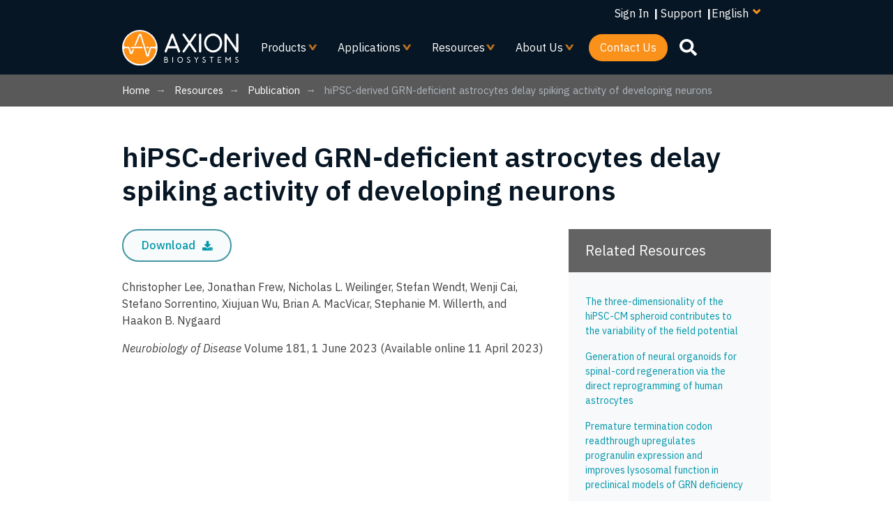

--- FILE ---
content_type: text/html; charset=UTF-8
request_url: https://www.axionbiosystems.com/resources/publication/hipsc-derived-grn-deficient-astrocytes-delay-spiking-activity-developing
body_size: 34812
content:


<!-- THEME DEBUG -->
<!-- THEME HOOK: 'html' -->
<!-- FILE NAME SUGGESTIONS:
   ▪️ html--node--1109.html.twig
   ▪️ html--node--%.html.twig
   ▪️ html--node.html.twig
   ✅ html.html.twig
-->
<!-- 💡 BEGIN CUSTOM TEMPLATE OUTPUT from 'themes/custom/axionbio/templates/layout/html.html.twig' -->
<!DOCTYPE html>
<html lang="en" dir="ltr" prefix="og: https://ogp.me/ns#">
  <head>
    <meta charset="utf-8" />
<meta name="description" content="Christopher Lee, Jonathan Frew, Nicholas L. Weilinger, Stefan Wendt, Wenji Cai, Stefano Sorrentino, Xiujuan Wu, Brian A. MacVicar, Stephanie M. Willerth, and Haakon B. Nygaard  Neurobiology of Disease Volume 181, 1 June 2023 (Available online 11 April 2023)" />
<link rel="canonical" href="https://www.axionbiosystems.com/resources/publication/hipsc-derived-grn-deficient-astrocytes-delay-spiking-activity-developing" />
<meta name="referrer" content="no-referrer-when-downgrade" />
<meta property="og:site_name" content="Axion Biosystems" />
<meta property="og:url" content="https://www.axionbiosystems.com/resources/publication/hipsc-derived-grn-deficient-astrocytes-delay-spiking-activity-developing" />
<meta property="og:title" content="hiPSC-derived GRN-deficient astrocytes delay spiking activity of developing neurons" />
<meta property="og:description" content="Christopher Lee, Jonathan Frew, Nicholas L. Weilinger, Stefan Wendt, Wenji Cai, Stefano Sorrentino, Xiujuan Wu, Brian A. MacVicar, Stephanie M. Willerth, and Haakon B. Nygaard  Neurobiology of Disease Volume 181, 1 June 2023 (Available online 11 April 2023)" />
<meta property="og:image" content="https://www.axionbiosystems.com/sites/default/files/styles/medium/public/2023-05/pub%207.jpg?itok=9bvYxigw" />
<meta property="og:image:width" content="1200" />
<meta property="og:image:height" content="630" />
<link rel="apple-touch-icon" sizes="180x180" href="/sites/default/files/favicons/apple-touch-icon.png"/>
<link rel="icon" type="image/png" sizes="32x32" href="/sites/default/files/favicons/favicon-32x32.png"/>
<link rel="icon" type="image/png" sizes="16x16" href="/sites/default/files/favicons/favicon-16x16.png"/>
<link rel="manifest" href="/sites/default/files/favicons/site.webmanifest"/>
<link rel="mask-icon" href="/sites/default/files/favicons/safari-pinned-tab.svg" color="#868889"/>
<meta name="msapplication-TileColor" content="#ffffff"/>
<meta name="theme-color" content="#ffffff"/>
<meta name="favicon-generator" content="Drupal responsive_favicons + realfavicongenerator.net" />
<meta name="Generator" content="Drupal 10 (https://www.drupal.org)" />
<meta name="MobileOptimized" content="width" />
<meta name="HandheldFriendly" content="true" />
<meta name="viewport" content="width=device-width, initial-scale=1, shrink-to-fit=no" />
<meta http-equiv="x-ua-compatible" content="ie=edge" />
<link rel="icon" href="/themes/custom/axionbio/axionbio-favicon.svg" type="image/svg+xml" />
<link rel="alternate" hreflang="en" href="https://www.axionbiosystems.com/resources/publication/hipsc-derived-grn-deficient-astrocytes-delay-spiking-activity-developing" />
<script src="/sites/default/files/google_tag/gtm_axion_drupal_8/google_tag.script.js?t99olu" defer></script>

    <title>hiPSC-derived GRN-deficient astrocytes delay spiking activity of developing neurons | Axion Biosystems</title>
    <link rel="stylesheet" media="all" href="/sites/default/files/css/css_oRh6svXYgZpEcYeLjJsTuUCzzx0odrE_nWJUUuB55B4.css?delta=0&amp;language=en&amp;theme=axionbio&amp;include=[base64]" />
<link rel="stylesheet" media="all" href="/sites/default/files/css/css_6Z91C24SVNx1wZFgVrZ50O1nx7Vkk-8qYl0Skfx5L48.css?delta=1&amp;language=en&amp;theme=axionbio&amp;include=[base64]" />
<link rel="stylesheet" media="all" href="//fonts.googleapis.com/css2?family=IBM+Plex+Mono:ital@0;1&amp;family=IBM+Plex+Sans+Condensed:ital@0;1&amp;family=IBM+Plex+Sans:ital,wght@0,100;0,400;0,500;0,600;0,700;1,100;1,400;1,500;1,600;1,700&amp;family=IBM+Plex+Serif:ital@0;1&amp;display=swap&#039;" />
<link rel="stylesheet" media="all" href="/sites/default/files/css/css_SMzM-v-1-Vc_70GUW2CgQR9JdB4RiJfDyRXb91cio_g.css?delta=3&amp;language=en&amp;theme=axionbio&amp;include=[base64]" />
<link rel="stylesheet" media="all" href="//use.fontawesome.com/releases/v5.13.0/css/all.css" />
<link rel="stylesheet" media="all" href="/sites/default/files/css/css__ZOxjdVxhUUgD-F1h29PYFwWQdFo3HoBUbHPLyb082c.css?delta=5&amp;language=en&amp;theme=axionbio&amp;include=[base64]" />

    
  </head>
  <body class="layout-no-sidebars page-node-1109 path-node node--type-resource">
    <a href="#main-content" class="visually-hidden focusable skip-link">
      Skip to main content
    </a>
    <noscript><iframe src="https://www.googletagmanager.com/ns.html?id=GTM-PS82X4G" height="0" width="0" style="display:none;visibility:hidden"></iframe></noscript>
    

<!-- THEME DEBUG -->
<!-- THEME HOOK: 'off_canvas_page_wrapper' -->
<!-- BEGIN OUTPUT from 'core/modules/system/templates/off-canvas-page-wrapper.html.twig' -->
  <div class="dialog-off-canvas-main-canvas" data-off-canvas-main-canvas>
    

<!-- THEME DEBUG -->
<!-- THEME HOOK: 'page' -->
<!-- FILE NAME SUGGESTIONS:
   ▪️ page--node--resource.html.twig
   ▪️ page--node--1109.html.twig
   ▪️ page--node--%.html.twig
   ▪️ page--node.html.twig
   ✅ page.html.twig
-->
<!-- 💡 BEGIN CUSTOM TEMPLATE OUTPUT from 'themes/custom/axionbio/templates/layout/page.html.twig' -->
<div id="page-wrapper">
  <div id="page">
    <header id="header" class="header" role="banner" aria-label="Site header">
                        <nav class="navbar navbar-light" id="navbar-top">
                    <div class="container">
                        
              
                              <div class="form-inline navbar-form ml-auto">
                  

<!-- THEME DEBUG -->
<!-- THEME HOOK: 'region' -->
<!-- FILE NAME SUGGESTIONS:
   ✅ region--top-header-form.html.twig
   ▪️ region.html.twig
-->
<!-- 💡 BEGIN CUSTOM TEMPLATE OUTPUT from 'themes/custom/axionbio/templates/layout/region--top-header-form.html.twig' -->
  <section class="row region region-top-header-form">
      <ul class="top-header-form-menu">
        <li><a href="https://portal.axionbio.com/Account/Login" target="_blank" class="thfm-depth-1">Sign In</a> |</li>
        <li><a href="https://support.axionbio.com/support/home" target="_blank" class="thfm-depth-1">Support</a> |</li>
        <li>

<!-- THEME DEBUG -->
<!-- THEME HOOK: 'block' -->
<!-- FILE NAME SUGGESTIONS:
   ▪️ block--languagedropdownswitcher.html.twig
   ▪️ block--language-dropdown-block--language-interface.html.twig
   ▪️ block--language-dropdown-block.html.twig
   ▪️ block--lang-dropdown.html.twig
   ✅ block.html.twig
-->
<!-- 💡 BEGIN CUSTOM TEMPLATE OUTPUT from 'themes/custom/axionbio/templates/block/block.html.twig' -->
<div id="block-languagedropdownswitcher" class="block block-lang-dropdown block-language-dropdown-blocklanguage-interface">
  
    
      

<!-- THEME DEBUG -->
<!-- THEME HOOK: 'form' -->
<!-- BEGIN OUTPUT from 'themes/contrib/bootstrap_barrio/templates/form/form.html.twig' -->

<form class="lang-dropdown-form lang_dropdown_form clearfix language_interface" id="lang_dropdown_form_lang-dropdown-form" data-drupal-selector="lang-dropdown-form-2" action="/resources/publication/hipsc-derived-grn-deficient-astrocytes-delay-spiking-activity-developing" method="post" accept-charset="UTF-8">
  

<!-- THEME DEBUG -->
<!-- THEME HOOK: 'form_element' -->
<!-- 💡 BEGIN CUSTOM TEMPLATE OUTPUT from 'themes/custom/axionbio/templates/forms/form-element.html.twig' -->





        
  <div class="js-form-item js-form-type-select form-type-select js-form-item-lang-dropdown-select form-item-lang-dropdown-select form-no-label mb-3">
          

<!-- THEME DEBUG -->
<!-- THEME HOOK: 'form_element_label' -->
<!-- BEGIN OUTPUT from 'themes/contrib/bootstrap_barrio/templates/form/form-element-label.html.twig' -->
<label for="edit-lang-dropdown-select" class="visually-hidden">Select your language</label>
<!-- END OUTPUT from 'themes/contrib/bootstrap_barrio/templates/form/form-element-label.html.twig' -->


                    

<!-- THEME DEBUG -->
<!-- THEME HOOK: 'select' -->
<!-- 💡 BEGIN CUSTOM TEMPLATE OUTPUT from 'themes/custom/axionbio/templates/forms/select.html.twig' -->

<div class="axion-custom">
  <select style="width:165px" class="lang-dropdown-select-element form-select custom-select" data-lang-dropdown-id="lang-dropdown-form" data-drupal-selector="edit-lang-dropdown-select" id="edit-lang-dropdown-select" name="lang_dropdown_select"><option value="en" selected="selected">English</option><option value="ja">Japanese</option><option value="ko">Korean</option></select></div>

<!-- END CUSTOM TEMPLATE OUTPUT from 'themes/custom/axionbio/templates/forms/select.html.twig' -->


                      </div>

<!-- END CUSTOM TEMPLATE OUTPUT from 'themes/custom/axionbio/templates/forms/form-element.html.twig' -->



<!-- THEME DEBUG -->
<!-- THEME HOOK: 'input__hidden' -->
<!-- FILE NAME SUGGESTIONS:
   ▪️ input--hidden.html.twig
   ✅ input.html.twig
-->
<!-- BEGIN OUTPUT from 'themes/contrib/bootstrap_barrio/templates/form/input.html.twig' -->
<input data-drupal-selector="edit-en" type="hidden" name="en" value="/resources/publication/hipsc-derived-grn-deficient-astrocytes-delay-spiking-activity-developing" class="form-control" />

<!-- END OUTPUT from 'themes/contrib/bootstrap_barrio/templates/form/input.html.twig' -->



<!-- THEME DEBUG -->
<!-- THEME HOOK: 'input__hidden' -->
<!-- FILE NAME SUGGESTIONS:
   ▪️ input--hidden.html.twig
   ✅ input.html.twig
-->
<!-- BEGIN OUTPUT from 'themes/contrib/bootstrap_barrio/templates/form/input.html.twig' -->
<input data-drupal-selector="edit-ja" type="hidden" name="ja" value="/ja/node/1109" class="form-control" />

<!-- END OUTPUT from 'themes/contrib/bootstrap_barrio/templates/form/input.html.twig' -->



<!-- THEME DEBUG -->
<!-- THEME HOOK: 'input__hidden' -->
<!-- FILE NAME SUGGESTIONS:
   ▪️ input--hidden.html.twig
   ✅ input.html.twig
-->
<!-- BEGIN OUTPUT from 'themes/contrib/bootstrap_barrio/templates/form/input.html.twig' -->
<input data-drupal-selector="edit-ko" type="hidden" name="ko" value="/ko/node/1109" class="form-control" />

<!-- END OUTPUT from 'themes/contrib/bootstrap_barrio/templates/form/input.html.twig' -->

<noscript><div>

<!-- THEME DEBUG -->
<!-- THEME HOOK: 'input__submit' -->
<!-- FILE NAME SUGGESTIONS:
   ▪️ input--submit.html.twig
   ✅ input--submit-button.html.twig
   ▪️ input.html.twig
-->
<!-- BEGIN OUTPUT from 'themes/contrib/bootstrap_barrio/templates/form/input--submit-button.html.twig' -->
<button data-drupal-selector="edit-submit" type="submit" id="edit-submit" name="op" value="Go" class="button js-form-submit form-submit btn btn-primary">Go</button>

<!-- END OUTPUT from 'themes/contrib/bootstrap_barrio/templates/form/input--submit-button.html.twig' -->

</div></noscript>

<!-- THEME DEBUG -->
<!-- THEME HOOK: 'input__hidden' -->
<!-- FILE NAME SUGGESTIONS:
   ▪️ input--hidden.html.twig
   ✅ input.html.twig
-->
<!-- BEGIN OUTPUT from 'themes/contrib/bootstrap_barrio/templates/form/input.html.twig' -->
<input autocomplete="off" data-drupal-selector="form-pxjdy-aqxghlsbffirtkxpbg7wwfhqxjyknmehl80" type="hidden" name="form_build_id" value="form-pxJDY___AQxgHlsBfFirTkxPBg7WWFhqXJYKNMEHL80" class="form-control" />

<!-- END OUTPUT from 'themes/contrib/bootstrap_barrio/templates/form/input.html.twig' -->



<!-- THEME DEBUG -->
<!-- THEME HOOK: 'input__hidden' -->
<!-- FILE NAME SUGGESTIONS:
   ▪️ input--hidden.html.twig
   ✅ input.html.twig
-->
<!-- BEGIN OUTPUT from 'themes/contrib/bootstrap_barrio/templates/form/input.html.twig' -->
<input data-drupal-selector="edit-lang-dropdown-form" type="hidden" name="form_id" value="lang_dropdown_form" class="form-control" />

<!-- END OUTPUT from 'themes/contrib/bootstrap_barrio/templates/form/input.html.twig' -->


</form>

<!-- END OUTPUT from 'themes/contrib/bootstrap_barrio/templates/form/form.html.twig' -->


  </div>

<!-- END CUSTOM TEMPLATE OUTPUT from 'themes/custom/axionbio/templates/block/block.html.twig' -->

</li>
      </ul>
  </section>

<!-- END CUSTOM TEMPLATE OUTPUT from 'themes/custom/axionbio/templates/layout/region--top-header-form.html.twig' -->


                </div>
                                  </div>
                    </nav>
                <nav class="navbar navbar-light navbar-expand-lg" id="navbar-main">
                    <div class="container">
                      
                          

<!-- THEME DEBUG -->
<!-- THEME HOOK: 'region' -->
<!-- FILE NAME SUGGESTIONS:
   ✅ region--nowrap.html.twig
   ▪️ region--primary-menu.html.twig
   ▪️ region.html.twig
-->
<!-- BEGIN OUTPUT from 'themes/contrib/bootstrap_barrio/templates/layout/region--nowrap.html.twig' -->
  

<!-- THEME DEBUG -->
<!-- THEME HOOK: 'block' -->
<!-- FILE NAME SUGGESTIONS:
   ▪️ block--responsivemenumobileicon.html.twig
   ▪️ block--responsive-menu-toggle.html.twig
   ▪️ block--responsive-menu.html.twig
   ✅ block.html.twig
-->
<!-- 💡 BEGIN CUSTOM TEMPLATE OUTPUT from 'themes/custom/axionbio/templates/block/block.html.twig' -->
<div id="block-responsivemenumobileicon" class="responsive-menu-toggle-wrapper responsive-menu-toggle block block-responsive-menu block-responsive-menu-toggle">
  
    
      

<!-- THEME DEBUG -->
<!-- THEME HOOK: 'responsive_menu_block_toggle' -->
<!-- BEGIN OUTPUT from 'modules/contrib/responsive_menu/templates/responsive-menu-block-toggle.html.twig' -->
<a id="toggle-icon" class="toggle responsive-menu-toggle-icon" title="Menu" href="#off-canvas">
  <span class="icon"></span><span class="label">Menu</span>
</a>
<!-- END OUTPUT from 'modules/contrib/responsive_menu/templates/responsive-menu-block-toggle.html.twig' -->


  </div>

<!-- END CUSTOM TEMPLATE OUTPUT from 'themes/custom/axionbio/templates/block/block.html.twig' -->



<!-- THEME DEBUG -->
<!-- THEME HOOK: 'block' -->
<!-- FILE NAME SUGGESTIONS:
   ▪️ block--axionbio-branding.html.twig
   ✅ block--system-branding-block.html.twig
   ▪️ block--system.html.twig
   ▪️ block.html.twig
-->
<!-- 💡 BEGIN CUSTOM TEMPLATE OUTPUT from 'themes/custom/axionbio/templates/block/block--system-branding-block.html.twig' -->
      <a href="/" title="Home" rel="home" class="navbar-brand">
              <img src="/themes/custom/axionbio/axion_logo.svg" alt="Home" class="site-logo img-fluid d-inline-block align-top" />
          </a>
    
<!-- END CUSTOM TEMPLATE OUTPUT from 'themes/custom/axionbio/templates/block/block--system-branding-block.html.twig' -->



<!-- THEME DEBUG -->
<!-- THEME HOOK: 'block' -->
<!-- FILE NAME SUGGESTIONS:
   ▪️ block--mainnavigation.html.twig
   ▪️ block--superfish--main.html.twig
   ▪️ block--superfish.html.twig
   ▪️ block--superfish.html.twig
   ✅ block.html.twig
-->
<!-- 💡 BEGIN CUSTOM TEMPLATE OUTPUT from 'themes/custom/axionbio/templates/block/block.html.twig' -->
<div id="block-mainnavigation" class="block block-superfish block-superfishmain">
  
    
      

<!-- THEME DEBUG -->
<!-- THEME HOOK: 'superfish' -->
<!-- BEGIN OUTPUT from 'modules/contrib/superfish/templates/superfish.html.twig' -->

<ul id="superfish-main" class="menu sf-menu sf-main sf-horizontal sf-style-none" role="menu" aria-label="Menu">
  

<!-- THEME DEBUG -->
<!-- THEME HOOK: 'superfish_menu_items' -->
<!-- 💡 BEGIN CUSTOM TEMPLATE OUTPUT from 'themes/custom/axionbio/templates/navigation/superfish-menu-items.html.twig' -->

<li id="main-views-viewviewscategory-pagespage-2" class="sf-depth-1 menuparent sf-first"><a href="/products" class="sf-depth-1 menuparent">Products</a><ul><!-- THEME DEBUG --><!-- THEME HOOK: 'superfish_menu_items' --><!-- 💡 BEGIN CUSTOM TEMPLATE OUTPUT from 'themes/custom/axionbio/templates/navigation/superfish-menu-items.html.twig' --><li id="main-menu-link-content9494c497-6d8a-421f-9b36-80f4977fc56f" class="sf-depth-2 menuparent sf-first"><a href="/products/maestro-mea" title="MEA Products - Multiwell Maestro MEA analysis systems for real-time, label-free activity assays" class="sf-depth-2 menuparent">MEA</a><ul><!-- THEME DEBUG --><!-- THEME HOOK: 'superfish_menu_items' --><!-- 💡 BEGIN CUSTOM TEMPLATE OUTPUT from 'themes/custom/axionbio/templates/navigation/superfish-menu-items.html.twig' --><li id="main-menu-link-contentd5fd3b46-0c15-439b-9d78-631b45834213" class="sf-depth-3 sf-no-children sf-first"><a href="/products/mea/maestro-pro" title="Maestro Pro - High-throughput MEA and live-cell analysis system" class="sf-depth-3">Maestro Pro</a></li><li id="main-menu-link-content236e06a0-a149-4294-80a1-4759d6655090" class="sf-depth-3 sf-no-children"><a href="/products/mea/maestro-edge" title="Maestro Edge - MEA and live-cell analysis system " class="sf-depth-3">Maestro Edge</a></li><li id="main-menu-link-content9a777347-e796-458e-ab68-3f95174d3628" class="sf-depth-3 sf-no-children"><a href="/products/mea/maestro-volt" class="sf-depth-3">Maestro Volt</a></li><li id="main-menu-link-content2b072d40-9cbc-4a74-934e-7ae6f75ee7af" class="sf-depth-3 menuparent"><a href="/products/mea/mea-software" title="MEA Software - Software modules for the Maestro MEA platform. Simple assay setup, real-time data visualization, and powerful experimental data analysis." class="sf-depth-3 menuparent">MEA Software</a><ul><!-- THEME DEBUG --><!-- THEME HOOK: 'superfish_menu_items' --><!-- 💡 BEGIN CUSTOM TEMPLATE OUTPUT from 'themes/custom/axionbio/templates/navigation/superfish-menu-items.html.twig' --><li id="main-menu-link-content5ce17783-9910-4889-b718-95bdac45dd50" class="sf-depth-4 sf-no-children sf-first"><a href="/products/mea/mea-software/neural-module" title="Neural Module - Measure electrical network behavior of neurons, including: activity, synchrony, and network oscillations, label-free" class="sf-depth-4">Neural Module</a></li><li id="main-menu-link-content94e978aa-495a-4eae-a38d-177305a5115d" class="sf-depth-4 sf-no-children"><a href="/products/mea/mea-software/mea-viability-module" title="MEA Viability Module - Measure cell viability and coverage on MEA plates for a complete structure-function assay" class="sf-depth-4">MEA Viability Module</a></li><li id="main-menu-link-contenta7da8b9f-e0da-4ec4-bda5-f4c0f25ecf17" class="sf-depth-4 sf-no-children"><a href="/products/mea/mea-software/cardiac-module" title="Cardiac Module - Record the four key measures of cardiac performance: action potential, field potential, propagation, and contractility" class="sf-depth-4">Cardiac Module</a></li><li id="main-menu-link-contenta841a7ea-ab84-490d-bc30-d8c2cd3679fd" class="sf-depth-4 sf-no-children"><a href="/products/mea/mea-software/mea-automation-module" title="MEA Automation Module - Automate Cardiac and Neural MEA assays with this API for interfacing with liquid handling platforms" class="sf-depth-4">MEA Automation Module</a></li><li id="main-menu-link-contenta1e882d6-28f5-4548-a71f-6a1fd39a6faf" class="sf-depth-4 sf-no-children"><a href="https://axionbiosystems.com/products/cell-analysis/cell-analysis-software/gxp-impedance-module" class="sf-depth-4 sf-external">GxP Impedance Module</a></li><li id="main-menu-link-contente0a1f5b3-5a48-4719-81d4-2be446fd5158" class="sf-depth-4 sf-no-children"><a href="https://axionbiosystems.com/products/cell-analysis/cell-analysis-software/impedance-automation-module" class="sf-depth-4 sf-external">Impedance Automation Module</a></li><li id="main-menu-link-content441ecccb-4c05-4f23-94bd-2e14f6282cbd" class="sf-depth-4 sf-no-children sf-last"><a href="https://axionbiosystems.com/products/cell-analysis/cell-analysis-software/impedance-module" class="sf-depth-4 sf-external">Impedance Module</a></li><!-- END CUSTOM TEMPLATE OUTPUT from 'themes/custom/axionbio/templates/navigation/superfish-menu-items.html.twig' --></ul></li><li id="main-menu-link-content063cceb3-d997-47f1-9204-e95fcede4673" class="sf-depth-3 sf-no-children"><a href="/products/mea/lumos" title="Lumos - Stimulate 24-, 48- or 96-well plates with up to four wavelengths: blue, green, orange and red. Standalone device and pairs with Maestro Pro and Edge" class="sf-depth-3">Lumos</a></li><li id="main-menu-link-content88c2c26e-89ce-457b-a56c-cea70d80919e" class="sf-depth-3 sf-no-children"><a href="https://axionbiosystems.com/products/mea/mea-creator-kit" class="sf-depth-3 sf-external">MEA Creator Kit</a></li><li id="main-menu-link-content1c48ea18-811f-4eb1-ac14-8e3c146a8a08" class="sf-depth-3 menuparent"><a href="/products/mea/mea-plates" class="sf-depth-3 menuparent">MEA Plates</a><ul><!-- THEME DEBUG --><!-- THEME HOOK: 'superfish_menu_items' --><!-- 💡 BEGIN CUSTOM TEMPLATE OUTPUT from 'themes/custom/axionbio/templates/navigation/superfish-menu-items.html.twig' --><li id="main-menu-link-content5f7a8065-d1a6-4beb-b503-bfb8c188fe0c" class="sf-depth-4 sf-no-children sf-first"><a href="/products/mea-plates/organoid-mea" class="sf-depth-4">Organoid MEA</a></li><li id="main-menu-link-contente4c29ef0-3ead-41bf-9168-aa514266dad4" class="sf-depth-4 sf-no-children"><a href="/products/mea/biocircuit-mea-plate" title="BioCircuit MEA Plate - Maestro MEA plates with an opaque well bottom delivering high-quality results at the lowest cost per well" class="sf-depth-4">BioCircuit MEA Plate</a></li><li id="main-menu-link-contentd3a199c6-ff1c-48aa-9fc9-a15175cc8b41" class="sf-depth-4 sf-no-children"><a href="/products/mea/cytoview-mea-plate" title="CytoView MEA Plate - The premium Maestro MEA plate with a transparent well bottom for cell visualization and assay multiplexing" class="sf-depth-4">CytoView MEA Plate</a></li><li id="main-menu-link-content60be4989-8dc2-4406-8cb9-db305b6b5515" class="sf-depth-4 sf-no-children"><a href="/products/mea/lumos-mea-plate" title="Lumos MEA Plate - Maestro MEA plates designed for use with the Lumos system, featuring a transparent well bottom and light-focusing lid" class="sf-depth-4">Lumos MEA Plate</a></li><li id="main-menu-link-content60d8b2a0-a922-4ec1-9ac7-c3fc1e4d7771" class="sf-depth-4 sf-no-children sf-last"><a href="/products/mea/spheroguide-mea-plate" title="SpheroGuide MEA Plate - Maestro MEA plates built for fast, accurate organoid and spheroid plating with a transparent bottom for visualization and multiplexing" class="sf-depth-4">SpheroGuide MEA Plate</a></li><!-- END CUSTOM TEMPLATE OUTPUT from 'themes/custom/axionbio/templates/navigation/superfish-menu-items.html.twig' --></ul></li><li id="main-menu-link-contentff856744-9181-447b-b527-572013164ab9" class="sf-depth-3 sf-no-children sf-last"><a href="https://axionbiosystems.com/connected-lab" class="sf-depth-3 sf-external">Connected Lab</a></li><!-- END CUSTOM TEMPLATE OUTPUT from 'themes/custom/axionbio/templates/navigation/superfish-menu-items.html.twig' --></ul></li><li id="main-menu-link-content17e38e8f-2946-4a8c-89f4-2feff74eb615" class="sf-depth-2 menuparent"><a href="/products/maestro-z-live-cell-analysis" title="Cell Analysis products - Maestro Z Platforms for live cell analysis" class="sf-depth-2 menuparent">Cell Analysis</a><ul><!-- THEME DEBUG --><!-- THEME HOOK: 'superfish_menu_items' --><!-- 💡 BEGIN CUSTOM TEMPLATE OUTPUT from 'themes/custom/axionbio/templates/navigation/superfish-menu-items.html.twig' --><li id="main-menu-link-contentb93944e3-f8cd-45f5-babf-7f1d1be7590f" class="sf-depth-3 sf-no-children sf-first"><a href="/products/cell-analysis/maestro-z" title="Maestro Z - Live-cell analysis system" class="sf-depth-3">Maestro Z</a></li><li id="main-menu-link-contenteb08acea-e2e2-4a2b-ac05-56839b32e4f3" class="sf-depth-3 sf-no-children"><a href="/products/cell-analysis/maestro-zht" title="Maestro ZHT - High-throughput live-cell analysis system " class="sf-depth-3">Maestro ZHT</a></li><li id="main-menu-link-content97add23f-f04e-4580-9e76-d4962811a626" class="sf-depth-3 sf-no-children"><a href="/products/cell-analysis/maestro-trayz" title="Maestro TrayZ - Multiplate live-cell analysis system" class="sf-depth-3">Maestro TrayZ</a></li><li id="main-menu-link-contentc0e6fbb8-4fee-49d0-9f77-72c8fcf8894c" class="sf-depth-3 menuparent"><a href="/products/cell-analysis/cell-analysis-software" title="Cell Analysis Software - Software modules for the Maestro Z platform. Simple assay setup, real-time data visualization, and powerful experimental data analysis." class="sf-depth-3 menuparent">Cell Analysis Software</a><ul><!-- THEME DEBUG --><!-- THEME HOOK: 'superfish_menu_items' --><!-- 💡 BEGIN CUSTOM TEMPLATE OUTPUT from 'themes/custom/axionbio/templates/navigation/superfish-menu-items.html.twig' --><li id="main-menu-link-content7cb5b286-7ac6-46a6-b66f-7d6fcb8e4329" class="sf-depth-4 sf-no-children sf-first"><a href="/products/cell-analysis/cell-analysis-software/impedance-module" title="Impedance Module - Track cell proliferation, viability, barrier function, immune cell-mediated killing, viral cytopathic effects, and more" class="sf-depth-4">Impedance Module</a></li><li id="main-menu-link-content88eecf26-f8b8-46d2-97c2-7cd53d59946a" class="sf-depth-4 sf-no-children"><a href="/products/cell-analysis/cell-analysis-software/gxp-impedance-module" title="GxP Impedance Module - Achieve FDA 21 CFR Part 11 compliance in GMP/GLP labs with this version of the Impedance Software Module" class="sf-depth-4">GxP Impedance Module</a></li><li id="main-menu-link-contentd09c64e8-6782-4c93-941f-5e2396640f53" class="sf-depth-4 sf-no-children sf-last"><a href="/products/cell-analysis/cell-analysis-software/impedance-automation-module" title="Impedance Automation Module - Automate impedance assays with this API for interfacing with liquid handling platforms" class="sf-depth-4">Impedance Automation Module</a></li><!-- END CUSTOM TEMPLATE OUTPUT from 'themes/custom/axionbio/templates/navigation/superfish-menu-items.html.twig' --></ul></li><li id="main-menu-link-content992a3dcd-5028-40c5-8ca9-039b1bce6de4" class="sf-depth-3 sf-no-children sf-last"><a href="/products/cell-analysis/cytoview-z-plate" title="CytoView-Z Plate - The Maestro impedance plate with a transparent well bottom for cell visualization and assay multiplexing" class="sf-depth-3">CytoView-Z Plate</a></li><!-- END CUSTOM TEMPLATE OUTPUT from 'themes/custom/axionbio/templates/navigation/superfish-menu-items.html.twig' --></ul></li><li id="main-menu-link-contentd9a10793-05f1-4716-8e97-b519065fca9a" class="sf-depth-2 menuparent"><a href="/products/imaging" title="Imaging Products - Multiwell live-cell analysis with brightfield and fluorescent imaging from your incubator" class="sf-depth-2 menuparent">Imaging</a><ul><!-- THEME DEBUG --><!-- THEME HOOK: 'superfish_menu_items' --><!-- 💡 BEGIN CUSTOM TEMPLATE OUTPUT from 'themes/custom/axionbio/templates/navigation/superfish-menu-items.html.twig' --><li id="main-menu-link-contenta9edc3c3-6c22-4ff9-bcbe-24627356b94c" class="sf-depth-3 sf-no-children sf-first"><a href="/products/imaging/omni-pro-12" title="Omni Pro 12 - Automated, multi-plate, live-cell analysis platform" class="sf-depth-3">Omni Pro 12</a></li><li id="main-menu-link-contentb9d47ee4-6d79-4f81-95d2-021cc30877be" class="sf-depth-3 sf-no-children"><a href="/products/imaging/omni" title="Omni - Multiwell live-cell analysis with brightfield and fluorescence imaging from your incubator" class="sf-depth-3">Omni</a></li><li id="main-menu-link-contenta5aea27b-d4d5-40f5-b1e3-e968e181f785" class="sf-depth-3 sf-no-children"><a href="/products/imaging/lux" title="Lux - Single-well live-cell analysis with brightfield and fluorescent imaging from your incubator" class="sf-depth-3">Lux</a></li><li id="main-menu-link-content46245815-283c-4db6-a1bf-7bb3d04e2e6c" class="sf-depth-3 menuparent"><a href="/products/imaging/imaging-software" title="Imaging Software - Software modules for the Omni platform. Simple assay setup and real-time imaging analysis of your cultures from the incubator." class="sf-depth-3 menuparent">Imaging Software</a><ul><!-- THEME DEBUG --><!-- THEME HOOK: 'superfish_menu_items' --><!-- 💡 BEGIN CUSTOM TEMPLATE OUTPUT from 'themes/custom/axionbio/templates/navigation/superfish-menu-items.html.twig' --><li id="main-menu-link-content8a2985b8-35a1-4312-85e0-6086982ca9a4" class="sf-depth-4 sf-no-children sf-first"><a href="/products/imaging/imaging-software/clonogenic-assay-module" title="Clonogenic Assay Module - Track colony formation for clonogenic assays" class="sf-depth-4">Clonogenic Assay Module</a></li><li id="main-menu-link-contentbe1abb7b-03da-4f8d-b8c6-908d82ac4a48" class="sf-depth-4 sf-no-children"><a href="/products/imaging/imaging-software/confluency-module" title="Confluency Module - Track confluence to monitor cell proliferation or death" class="sf-depth-4">Confluency Module</a></li><li id="main-menu-link-content923ab03f-718e-487b-87bc-9cabf6905ce4" class="sf-depth-4 sf-no-children"><a href="https://axionbiosystems.com/products/imaging/imaging-software/fluorescence-module" class="sf-depth-4 sf-external">Fluorescence Module</a></li><li id="main-menu-link-contentbebd1c55-cae0-4f35-9f82-00b842162ee5" class="sf-depth-4 sf-no-children"><a href="/products/imaging/imaging-software/ipsc-module" title="iPSC Module - Monitor the growth of pluripotent stem cells in a feeder-free culture environment" class="sf-depth-4">iPSC Module</a></li><li id="main-menu-link-content02b2c3e7-6a91-42b8-a109-a8dc0950a389" class="sf-depth-4 sf-no-children"><a href="/products/imaging/imaging-software/organoid-analysis-module" title="Organoid Analysis Module - Identify, track, and analyze organoids " class="sf-depth-4">Organoid Analysis Module</a></li><li id="main-menu-link-contenteda95961-85f9-472e-9b29-b82aa69d7dd2" class="sf-depth-4 sf-no-children sf-last"><a href="/products/imaging/imaging-software/scratch-assay-module" title="Scratch Assay Module - Measure wound healing and cell migration/invasiveness with scratch assays" class="sf-depth-4">Scratch Assay Module</a></li><!-- END CUSTOM TEMPLATE OUTPUT from 'themes/custom/axionbio/templates/navigation/superfish-menu-items.html.twig' --></ul></li><li id="main-menu-link-content3830dcb6-6c30-404c-b175-ec7425bb3219" class="sf-depth-3 sf-no-children sf-last"><a href="https://axionbiosystems.com/connected-lab" class="sf-depth-3 sf-external">Connected Lab</a></li><!-- END CUSTOM TEMPLATE OUTPUT from 'themes/custom/axionbio/templates/navigation/superfish-menu-items.html.twig' --></ul></li><li id="main-menu-link-content79161e7c-57f3-4189-b9b6-a26ff309bf72" class="sf-depth-2 menuparent sf-last"><a href="https://axionbiosystems.com/products/cell-counting" class="sf-depth-2 sf-external menuparent">Cell Counting</a><ul><!-- THEME DEBUG --><!-- THEME HOOK: 'superfish_menu_items' --><!-- 💡 BEGIN CUSTOM TEMPLATE OUTPUT from 'themes/custom/axionbio/templates/navigation/superfish-menu-items.html.twig' --><li id="main-menu-link-content80f49a56-69b3-4963-9437-a37f97effafa" class="sf-depth-3 sf-no-children sf-first"><a href="https://axionbiosystems.com/products/cell-counting/corning-cell-counter" class="sf-depth-3 sf-external">Corning Cell Counter</a></li><li id="main-menu-link-content3e58430e-2c9a-4966-945b-c480a01ca2e7" class="sf-depth-3 sf-no-children"><a href="https://axionbiosystems.com/products/imaging/exact" class="sf-depth-3 sf-external">Exact FL</a></li><li id="main-menu-link-content53cf2052-4cdd-46d2-aae2-bb4e0eb3d09e" class="sf-depth-3 menuparent sf-last"><a href="https://axionbiosystems.com/products/cell-counting/cell-counting-software" class="sf-depth-3 sf-external menuparent">Cell Counting Software</a><ul><!-- THEME DEBUG --><!-- THEME HOOK: 'superfish_menu_items' --><!-- 💡 BEGIN CUSTOM TEMPLATE OUTPUT from 'themes/custom/axionbio/templates/navigation/superfish-menu-items.html.twig' --><li id="main-menu-link-contentd91e459e-0e85-4863-b40b-7038aaa689d7" class="sf-depth-4 sf-no-children sf-first"><a href="https://axionbiosystems.com/products/imaging-software/cell-counting-module" class="sf-depth-4 sf-external">Cell Counting Module</a></li><li id="main-menu-link-content1ff70354-a663-4a37-964b-ae357a7cc445" class="sf-depth-4 sf-no-children sf-last"><a href="https://axionbiosystems.com/products/cell-counting/cell-counting-software/organoid-counting-module" class="sf-depth-4 sf-external">Organoid Counting Module</a></li><!-- END CUSTOM TEMPLATE OUTPUT from 'themes/custom/axionbio/templates/navigation/superfish-menu-items.html.twig' --></ul></li><!-- END CUSTOM TEMPLATE OUTPUT from 'themes/custom/axionbio/templates/navigation/superfish-menu-items.html.twig' --></ul></li><!-- END CUSTOM TEMPLATE OUTPUT from 'themes/custom/axionbio/templates/navigation/superfish-menu-items.html.twig' --></ul></li><li id="main-views-viewviewscategory-pagespage-1" class="sf-depth-1 menuparent"><a href="/applications" class="sf-depth-1 menuparent">Applications</a><ul><!-- THEME DEBUG --><!-- THEME HOOK: 'superfish_menu_items' --><!-- 💡 BEGIN CUSTOM TEMPLATE OUTPUT from 'themes/custom/axionbio/templates/navigation/superfish-menu-items.html.twig' --><li id="main-menu-link-contentf9f6df63-a7de-4b61-883c-8eadbf3c0a85" class="sf-depth-2 menuparent sf-first"><a href="/applications/cardiac-activity" title="Cardiac Activity Applications - Explore both cardiac excitability and contractility in real time, and probe cardiac development, toxicity and more" class="sf-depth-2 menuparent">Cardiac Activity</a><ul><!-- THEME DEBUG --><!-- THEME HOOK: 'superfish_menu_items' --><!-- 💡 BEGIN CUSTOM TEMPLATE OUTPUT from 'themes/custom/axionbio/templates/navigation/superfish-menu-items.html.twig' --><li id="main-menu-link-content5501589f-1eae-4ca5-b46b-cd010f1b6f35" class="sf-depth-3 sf-no-children sf-first"><a href="/applications/cardiac-activity/cardiac-characterization" class="sf-depth-3">Cardiac Characterization</a></li><li id="main-menu-link-content68a87264-1ac1-42a4-b173-0cfa7e01a89d" class="sf-depth-3 sf-no-children"><a href="/applications/cardiac-activity/cardiac-classification" title="Cardiac Classification Application - Predict the cardiomyocyte subtype using the action potential waveform in the LEAP assay" class="sf-depth-3">Cardiac Classification</a></li><li id="main-menu-link-content3c305ab0-6c8d-45d7-8205-8cd9cd28b8cc" class="sf-depth-3 sf-no-children"><a href="/applications/cardiac-activity/cardiac-development" title="Cardiac Development Application - Track cardiac differentiation and maturation over weeks and determine when cardiomyocytes start to beat and form a syncytium" class="sf-depth-3">Cardiac Development</a></li><li id="main-menu-link-content3800143f-882c-459a-8e4f-e85a6f537ec3" class="sf-depth-3 sf-no-children"><a href="/applications/cardiac-activity/cardiomyocyte-pacing" title="Cardiomyocyte Pacing Application - Control cardiomyocyte beat rate with optical or electrical stimulation to increase the physiological relevance of the assay " class="sf-depth-3">Cardiomyocyte Pacing</a></li><li id="main-menu-link-content5cebdd05-eece-43be-a686-fb247042ba90" class="sf-depth-3 sf-no-children"><a href="/applications/cardiac-activity/cardiotoxicity-and-safety" title="Cardiotoxicity and Safety Application - Evaluate the proarrhythmic risk of compounds in acute and chronic exposure experiments in CiPA-style studies" class="sf-depth-3">Cardiotoxicity and Safety</a></li><li id="main-menu-link-content5b6ecbbb-97b4-4fbf-b123-119910c0a7a4" class="sf-depth-3 sf-no-children sf-last"><a href="/applications/cardiac-activity/inotropy" title="Inotropy Application - Characterize compound-induced effects on cardiomyocyte inotropy and excitation-contraction coupling" class="sf-depth-3">Inotropy</a></li><!-- END CUSTOM TEMPLATE OUTPUT from 'themes/custom/axionbio/templates/navigation/superfish-menu-items.html.twig' --></ul></li><li id="main-menu-link-content1269baee-ece6-408d-b7d6-186766ec09d4" class="sf-depth-2 menuparent"><a href="/applications/cell-based-assays" title="Cell-based Assays Applications - Track real-time changes in cell migration, proliferation, viability, and cell signaling" class="sf-depth-2 menuparent">Cell-based Assays</a><ul><!-- THEME DEBUG --><!-- THEME HOOK: 'superfish_menu_items' --><!-- 💡 BEGIN CUSTOM TEMPLATE OUTPUT from 'themes/custom/axionbio/templates/navigation/superfish-menu-items.html.twig' --><li id="main-menu-link-content2c8016d8-ba71-441a-9b5c-d4131e920abf" class="sf-depth-3 sf-no-children sf-first"><a href="/applications/cellular-kinetics/barrier-function" title="Barrier Function Application - Monitor cell barrier integrity using a TEER (transepithelial or transendothelial resistance) assay" class="sf-depth-3">Barrier Function</a></li><li id="main-menu-link-contentd9c429c0-7b20-43c0-993f-f2204dc996a4" class="sf-depth-3 sf-no-children"><a href="/applications/cell-based-assays/cell-counting" class="sf-depth-3">Cell Counting</a></li><li id="main-menu-link-content30e89756-8548-40ac-a521-ee8f859b8fa2" class="sf-depth-3 sf-no-children"><a href="/applications/oncology/cell-migration-and-scratch-assays" title="Cell Migration and Scratch Assays - Track cell migration and invasion for advanced metastatic cancer of wound-healing studies." class="sf-depth-3">Cell Migration and Scratch Assays</a></li><li id="main-menu-link-content899b0439-1b38-4560-b248-389583154217" class="sf-depth-3 sf-no-children"><a href="/applications/oncology/cell-proliferation" title="Cell Proliferation - Track cellular growth and gain important insights into cell health and behavior" class="sf-depth-3">Cell Proliferation</a></li><li id="main-menu-link-contentec5d30da-7837-4220-ab07-deeb871cfb11" class="sf-depth-3 sf-no-children"><a href="/applications/cellular-kinetics/cell-signaling" title="Cell Signaling Application - Measure the dynamics of GPCR cell signaling over minutes to hours label free" class="sf-depth-3">Cell Signaling</a></li><li id="main-menu-link-content81b1d7d2-8acf-4835-b0ea-b0848af81496" class="sf-depth-3 sf-no-children"><a href="/applications/oncology/clonogenic-assay" title="Clonogenic Assay Application - Count colonies and track growth across the entire plate" class="sf-depth-3">Clonogenic Assay</a></li><li id="main-menu-link-content89921809-7a91-4366-b688-c99c8057de2e" class="sf-depth-3 sf-no-children"><a href="/applications/oncology/cytotoxicity-and-cell-viability" title="Cytotoxicity and Cell Viability Application - Evaluate cell viability and characterize the cytotoxic properties of compounds in acute and chronic exposure experiments" class="sf-depth-3">Cytotoxicity and Cell Viability</a></li><li id="main-menu-link-content6923134a-56cc-4ce9-90cd-61a9262aa526" class="sf-depth-3 sf-no-children"><a href="/applications/cell-based-assays/transfection-and-transduction" title="Transfection and Transduction Application - Track expression and efficiency of transfected cultures" class="sf-depth-3">Transfection and Transduction</a></li><li id="main-menu-link-content8d04c762-d311-4fab-984c-387697ff24f8" class="sf-depth-3 sf-no-children sf-last"><a href="/applications/cell-based-assays/organ-on-a-chip" title="Organ-on-a-chip Application - Study behavior of cells and tissues grown inside microfluidic chips" class="sf-depth-3">Organ-on-a-chip</a></li><!-- END CUSTOM TEMPLATE OUTPUT from 'themes/custom/axionbio/templates/navigation/superfish-menu-items.html.twig' --></ul></li><li id="main-menu-link-content9e824b97-f1b4-4209-b788-72702683b88d" class="sf-depth-2 menuparent"><a href="/applications/neural-activity" title="Neural Activity Applications - Characterize neural network activity in vitro, from stem cell-derived neurodisease models to mini-brains" class="sf-depth-2 menuparent">Neural Activity</a><ul><!-- THEME DEBUG --><!-- THEME HOOK: 'superfish_menu_items' --><!-- 💡 BEGIN CUSTOM TEMPLATE OUTPUT from 'themes/custom/axionbio/templates/navigation/superfish-menu-items.html.twig' --><li id="main-menu-link-content4a7a4b79-f3b1-46e1-965d-90b75f559461" class="sf-depth-3 sf-no-children sf-first"><a href="/applications/neural-activity/neural-characterization-and-development" title="Neural Characterization and Development Application - Monitor neural development and quantify network dynamics to identify unique properties of your culture" class="sf-depth-3">Neural Characterization and Development</a></li><li id="main-menu-link-contentfee35691-6947-4e7e-9c7c-a4e94dcd00da" class="sf-depth-3 sf-no-children"><a href="/applications/neural-activity/neural-circuit-and-innervation" title="Neural Circuit and Innervation Application - Track neural innervation and functional network formation between two discrete cell populations" class="sf-depth-3">Neural Circuit and Innervation</a></li><li id="main-menu-link-contentf8b1ebc1-8883-41af-b55b-aa22f27149ec" class="sf-depth-3 sf-no-children"><a href="/applications/neural-activity/neural-co-culture-and-population-dynamics" title="Neural Co-culture and Glial Interaction Application - A wide variety of neurons and other cells exist and interact together and the composition of a neural culture can alter development and disease progression" class="sf-depth-3">Neural Co-culture and Glial Interaction</a></li><li id="main-menu-link-contentd49762a2-7455-4858-b14c-e2194e92155d" class="sf-depth-3 sf-no-children"><a href="/applications/neural-activity/neural-optical-and-electrical-stimulation" title="Neural Optical and Electrical Stimulation Application - Evoke neural activity with optical or electrical stimulation" class="sf-depth-3">Neural Optical and Electrical Stimulation</a></li><li id="main-menu-link-content6093068d-a3aa-41ed-ad50-d89d172104f3" class="sf-depth-3 sf-no-children"><a href="/applications/neural-activity/neural-organoids" title="Neural Organoids Application -  Measure neural activity from live neural organoids and characterize advanced network behavior" class="sf-depth-3">Neural Organoids</a></li><li id="main-menu-link-content489d3635-bc22-4d6f-8438-c58cba9173d7" class="sf-depth-3 menuparent"><a href="/applications/neural-activity/neurological-disease" title="Neurological Disease Applications - Explore the role your gene of interest has on neural network activity in patient-derived iPSCs or animal models" class="sf-depth-3 menuparent">Neurological Disease</a><ul><!-- THEME DEBUG --><!-- THEME HOOK: 'superfish_menu_items' --><!-- 💡 BEGIN CUSTOM TEMPLATE OUTPUT from 'themes/custom/axionbio/templates/navigation/superfish-menu-items.html.twig' --><li id="main-menu-link-contentd0965837-3a4b-4740-9d0e-37863e891b30" class="sf-depth-4 sf-no-children sf-first"><a href="/applications/neural-activity/neurological-disease/alzheimers-disease" title="Alzheimer&#039;s Disease Application - Examine neural networks in Alzheimer&#039;s disease and how they change over time" class="sf-depth-4">Alzheimer&#039;s Disease</a></li><li id="main-menu-link-content597294ae-01c9-4699-a21a-e556d1dd284b" class="sf-depth-4 sf-no-children"><a href="/applications/neural-activity/neurological-disease/amyotrophic-lateral-sclerosis-als" title="Amyotrophic Lateral Sclerosis (ALS) Application - Study molecular mechanisms of disease and neural network activity using in vitro ALS models" class="sf-depth-4">Amyotrophic Lateral Sclerosis (ALS)</a></li><li id="main-menu-link-contenta7bf41a9-7f3b-4cc0-bd6b-0b1c4c5ea0f2" class="sf-depth-4 sf-no-children"><a href="/applications/neural-activity/neurological-disease/autism" title="Autism Application - Explore neural network activity in autism spectrum disorder" class="sf-depth-4">Autism</a></li><li id="main-menu-link-contentcc5561b7-f82a-42af-a9a9-5a9e45842162" class="sf-depth-4 sf-no-children"><a href="/applications/neural-activity/neurological-disease/epilepsy" title="Epilepsy Application - A neurological disorder characterized by seizures from abnormal electrical activity in the brain" class="sf-depth-4">Epilepsy</a></li><li id="main-menu-link-contentaf5c3ef6-7ea1-4fe7-bf06-cf269d0ad964" class="sf-depth-4 sf-no-children"><a href="/applications/neural-activity/neurological-disease/glioma" title="Glioma - A form of brain cancer that originates from glial cells." class="sf-depth-4">Glioma</a></li><li id="main-menu-link-contentcbdfe271-9d39-4d70-901c-c1161f38071c" class="sf-depth-4 sf-no-children sf-last"><a href="/applications/neural-activity/neurological-disease/parkinsons-disease" title="Parkinson&#039;s Disease Application - Explore neural network behavior in Parkinson&#039;s disease models." class="sf-depth-4">Parkinson&#039;s Disease</a></li><!-- END CUSTOM TEMPLATE OUTPUT from 'themes/custom/axionbio/templates/navigation/superfish-menu-items.html.twig' --></ul></li><li id="main-menu-link-content0d8bb29b-7049-450a-96a6-0268fc3b1116" class="sf-depth-3 sf-no-children"><a href="/applications/neural-activity/neuromuscular-junction" title="Neuromuscular Junction Application - Record evoked skeletal myotube activity in functional iPSC-derived neuromuscular junctions  " class="sf-depth-3">Neuromuscular Junction</a></li><li id="main-menu-link-contentbcb27f06-ed76-4445-b9b5-ce0f05428d6b" class="sf-depth-3 sf-no-children"><a href="https://axionbiosystems.com/applications/neural-activity/neurotoxicology-and-safety" title="Neurotoxicology and Safety Application - Characterize the neuroactive properties of compounds in acute and chronic exposure experiments" class="sf-depth-3 sf-external">Neurotoxicology and Safety</a></li><li id="main-menu-link-contentcb9cd4bf-0de7-4522-ba36-a22b671aece3" class="sf-depth-3 sf-no-children"><a href="/applications/neural-activity/pain" title="Pain Application - Measure modulations of DRG neuron activity in response to chemical or temperature stimuli" class="sf-depth-3">Pain</a></li><li id="main-menu-link-content1315b6bc-7a76-45b7-b507-46c389b1fdb2" class="sf-depth-3 sf-no-children"><a href="/applications/neural-activity/retina" title="Retina Application - Record light-evoked electrical activity from primary retina slices and iPSC-derived retinal organoids " class="sf-depth-3">Retina</a></li><li id="main-menu-link-content1a017707-2c93-4c73-8063-0e42e7fa4918" class="sf-depth-3 sf-no-children sf-last"><a href="/applications/neural-activity/zebrafish" title="Zebrafish - Track neural activity, from zebrafish brain and spinal cord, label free" class="sf-depth-3">Zebrafish</a></li><!-- END CUSTOM TEMPLATE OUTPUT from 'themes/custom/axionbio/templates/navigation/superfish-menu-items.html.twig' --></ul></li><li id="main-menu-link-contentc3b404b6-2588-438a-8e9d-2f4183b42504" class="sf-depth-2 menuparent"><a href="/applications/oncology" title="Oncology Applications - Evaluate killing kinetics of immune cells (e.g. CAR T or NK cells), cancer cell invasion and proliferation in real time" class="sf-depth-2 menuparent">Oncology</a><ul><!-- THEME DEBUG --><!-- THEME HOOK: 'superfish_menu_items' --><!-- 💡 BEGIN CUSTOM TEMPLATE OUTPUT from 'themes/custom/axionbio/templates/navigation/superfish-menu-items.html.twig' --><li id="main-menu-link-contente09ab9be-7d3c-4cde-97b1-f16cef5364d1" class="sf-depth-3 sf-no-children sf-first"><a href="/applications/oncology/immuno-oncology/cancer-spheroid" title="Cancer Spheroid Application - Model complex solid tumor biology to investigate the in vitro effects of immunotherapies and other anticancer agents" class="sf-depth-3">Cancer Spheroid</a></li><li id="main-menu-link-contentb6346980-458d-4a26-be75-4c0deed2aaec" class="sf-depth-3 sf-no-children"><a href="https://axionbiosystems.com/applications/oncology/cell-proliferation" class="sf-depth-3 sf-external">Cell Proliferation</a></li><li id="main-menu-link-content600eb61c-f837-43ec-83de-22c9be5a101a" class="sf-depth-3 sf-no-children"><a href="https://axionbiosystems.com/applications/oncology/clonogenic-assay" class="sf-depth-3 sf-external">Clonogenic Assay</a></li><li id="main-menu-link-content2a4139fc-88f2-4ebe-8e65-b33ce69c0732" class="sf-depth-3 sf-no-children"><a href="/applications/oncology/cytotoxicity-and-cell-viability" class="sf-depth-3">Cytotoxicity and Cell Viability</a></li><li id="main-menu-link-contente2e2b93b-05ac-4ea7-8628-4ec19b5ce9c0" class="sf-depth-3 sf-no-children"><a href="/applications/neural-activity/neurological-disease/glioma" class="sf-depth-3">Glioma</a></li><li id="main-menu-link-content534cd11f-2204-4f7e-ac1e-bd85157aed2f" class="sf-depth-3 menuparent"><a href="/applications/oncology/immuno-oncology" title="Immuno-oncology Assays - Evaluate killing kinetics of immune cells (e.g. CAR T or NK) at physiologically relevant effector cell to target cell ratios" class="sf-depth-3 menuparent">Immuno-oncology Assays</a><ul><!-- THEME DEBUG --><!-- THEME HOOK: 'superfish_menu_items' --><!-- 💡 BEGIN CUSTOM TEMPLATE OUTPUT from 'themes/custom/axionbio/templates/navigation/superfish-menu-items.html.twig' --><li id="main-menu-link-contenta77e8979-e531-4519-b012-51e49c472985" class="sf-depth-4 sf-no-children sf-first"><a href="/applications/oncology/immuno-oncology/antibody-dependent-cellular-cytotoxicity-adcc" title="Antibody-dependent cellular cytotoxicity (ADCC) Application - Examine the ability of monoclonal antibodies to enhance cellular cytotoxicity." class="sf-depth-4">Antibody-dependent cellular cytotoxicity (ADCC)</a></li><li id="main-menu-link-contentcc173dec-f2c0-4492-b91b-50b65e999bb8" class="sf-depth-4 sf-no-children"><a href="/applications/oncology/immuno-oncology/car-t-cell-killing" title="CAR T Cell Killing Application - Quantify CAR T cell-mediated cytolysis of solid and liquid tumors" class="sf-depth-4">CAR T Cell Killing</a></li><li id="main-menu-link-contentb5560114-15d5-454f-8b5d-95530a20d117" class="sf-depth-4 sf-no-children"><a href="https://axionbiosystems.com/applications/oncology/cell-migration-and-scratch-assays" class="sf-depth-4 sf-external">Cell Migration and Scratch Assays</a></li><li id="main-menu-link-content5b01c376-27ef-4957-991d-74556c94905d" class="sf-depth-4 sf-no-children sf-last"><a href="/applications/oncology/immuno-oncology/nk-cell-killing" title="NK Cell Killing - Evaluate NK-mediated killing of cancer cells" class="sf-depth-4">NK Cell Killing</a></li><!-- END CUSTOM TEMPLATE OUTPUT from 'themes/custom/axionbio/templates/navigation/superfish-menu-items.html.twig' --></ul></li><li id="main-menu-link-content05b834c7-58b7-4862-b514-6595dba783c9" class="sf-depth-3 sf-no-children sf-last"><a href="/applications/oncology/liquid-tumors" title="Liquid Tumors - Study hematological cancer models with non-adherent cells to develop the next generation in blood cancer therapies" class="sf-depth-3">Liquid Tumors</a></li><!-- END CUSTOM TEMPLATE OUTPUT from 'themes/custom/axionbio/templates/navigation/superfish-menu-items.html.twig' --></ul></li><li id="main-menu-link-content9e7b2fa8-2935-43ad-a4b6-9124e826e2ba" class="sf-depth-2 menuparent"><a href="/applications/stem-cell-culture" title="Stem Cell Culture - Study the electrical activity of other models, including: organ-on-a-chip, zebrafish, and retina" class="sf-depth-2 menuparent">Stem Cell Culture</a><ul><!-- THEME DEBUG --><!-- THEME HOOK: 'superfish_menu_items' --><!-- 💡 BEGIN CUSTOM TEMPLATE OUTPUT from 'themes/custom/axionbio/templates/navigation/superfish-menu-items.html.twig' --><li id="main-menu-link-content78a8b0b9-f625-4bc2-a39b-45371444fd38" class="sf-depth-3 sf-no-children sf-first"><a href="/applications/cardiac-activity/cardiac-development" title="Cardiac Development Application - Track cardiac differentiation and maturation over weeks and determine when cardiomyocytes start to beat and form a syncytium" class="sf-depth-3">Cardiac Development</a></li><li id="main-menu-link-content9c05ca75-5abb-42d7-8009-caa4efacd4d8" class="sf-depth-3 sf-no-children"><a href="/applications/stem-cell-culture/ipsc-organoid-models" class="sf-depth-3">iPSC Organoid Models​</a></li><li id="main-menu-link-content59d6cb40-262f-4130-a88c-7e9c5cde3db1" class="sf-depth-3 sf-no-children"><a href="/applications/neural-activity/neural-characterization-and-development" title="Neural Characterization and Development Application - Monitor neural development and quantify network dynamics to identify unique properties of your culture" class="sf-depth-3">Neural Characterization and Development</a></li><li id="main-menu-link-content811e6815-6921-4f08-88e6-a57ae0984c5f" class="sf-depth-3 sf-no-children"><a href="/applications/neural-activity/neural-organoids" title="Neural Organoids Application -  Measure neural activity from live neural organoids and characterize advanced network behavior" class="sf-depth-3">Neural Organoids</a></li><li id="main-menu-link-content096da242-c5b2-4b26-b311-277e421083d4" class="sf-depth-3 sf-no-children"><a href="/applications/cell-based-assays/organ-on-a-chip" title="Organ-on-a-chip Application - Study behavior of cells and tissues grown inside microfluidic chips" class="sf-depth-3">Organ-on-a-chip</a></li><li id="main-menu-link-contentfffc27ec-4d8a-4abf-af31-a314a7394232" class="sf-depth-3 sf-no-children sf-last"><a href="/applications/stem-cell-culture/stem-cell-monitoring" title="Stem Cell Monitoring Application - Track stem cell renewal and differentiation in real time" class="sf-depth-3">Stem Cell Monitoring</a></li><!-- END CUSTOM TEMPLATE OUTPUT from 'themes/custom/axionbio/templates/navigation/superfish-menu-items.html.twig' --></ul></li><li id="main-menu-link-content898a1c8c-406a-4080-905e-a05fd1309ea1" class="sf-depth-2 menuparent sf-last"><a href="https://axionbiosystems.com/applications/virology" title="Virology Application - Track cytopathic effects (CPE) in real-time for virus titer, antiviral, and neutralization assays" class="sf-depth-2 sf-external menuparent">Virology</a><ul><!-- THEME DEBUG --><!-- THEME HOOK: 'superfish_menu_items' --><!-- 💡 BEGIN CUSTOM TEMPLATE OUTPUT from 'themes/custom/axionbio/templates/navigation/superfish-menu-items.html.twig' --><li id="main-menu-link-content9c8489ea-6f2b-4b16-af9e-d59bcde3851b" class="sf-depth-3 sf-no-children sf-first"><a href="/applications/virology/antiviral-drug-studies" title="Antiviral Drug Studies Application - Evaluate the antiviral effects of test compounds by tracking real-time changes in cytopathic effects" class="sf-depth-3">Antiviral Drug Studies</a></li><li id="main-menu-link-content6637cad3-9a97-45e7-b213-fd44b23b065f" class="sf-depth-3 sf-no-children sf-last"><a href="/applications/virology/viral-titer" title="Viral Titer Application - Quantify the infectious virus in a sample by monitoring the cytopathic effects in real time" class="sf-depth-3">Viral Titer</a></li><!-- END CUSTOM TEMPLATE OUTPUT from 'themes/custom/axionbio/templates/navigation/superfish-menu-items.html.twig' --></ul></li><!-- END CUSTOM TEMPLATE OUTPUT from 'themes/custom/axionbio/templates/navigation/superfish-menu-items.html.twig' --></ul></li><li id="main-views-viewviewsresourcespage-1" class="sf-depth-1 menuparent"><a href="/resources" class="sf-depth-1 menuparent">Resources</a><ul><!-- THEME DEBUG --><!-- THEME HOOK: 'superfish_menu_items' --><!-- 💡 BEGIN CUSTOM TEMPLATE OUTPUT from 'themes/custom/axionbio/templates/navigation/superfish-menu-items.html.twig' --><li id="main-menu-link-contentfd28f873-1173-46d8-80a7-a37d1e0c925a" class="sf-depth-2 sf-no-children sf-first"><a href="/resources/axion-ipsc-model-standards-aims" class="sf-depth-2">Axion iPSC Model Standards (AIMS)</a></li><li id="main-menu-link-content81091ab6-67b2-4330-ba7f-b23365c52bbd" class="sf-depth-2 sf-no-children"><a href="https://www.axionbiosystems.com/cell-plating-calculator" class="sf-depth-2 sf-external">Cell Plating Calculator</a></li><li id="main-menu-link-contente4e3d45a-bd49-4896-9bb7-4b1bf7bc77b0" class="sf-depth-2 sf-no-children"><a href="https://www.axionbiosystems.com/resources" class="sf-depth-2 sf-external">Resources</a></li><li id="main-menu-link-content6076f5b7-4b8c-4ea7-a766-295662410358" class="sf-depth-2 sf-no-children"><a href="/resources/resources-publishing-your-research" class="sf-depth-2">Resources for Publishing Your Research</a></li><li id="main-menu-link-content5ea1c37e-5af3-4f0f-8b3e-96767bd4b55e" class="sf-depth-2 sf-no-children"><a href="/resources/research-grant-resources" class="sf-depth-2">Research Grant Resources</a></li><li id="main-menu-link-contentdf87780e-0d73-4047-8da5-1f2f1eef6bb7" class="sf-depth-2 sf-no-children sf-last"><a href="/useful-links/coffee-break-webinars" class="sf-depth-2">Customer Stories</a></li><!-- END CUSTOM TEMPLATE OUTPUT from 'themes/custom/axionbio/templates/navigation/superfish-menu-items.html.twig' --></ul></li><li id="main-menu-link-contentaf0cbe4a-8f35-433c-8c04-5cd94fc6f249" class="sf-depth-1 menuparent"><a href="/about-us" class="sf-depth-1 menuparent">About Us</a><ul><!-- THEME DEBUG --><!-- THEME HOOK: 'superfish_menu_items' --><!-- 💡 BEGIN CUSTOM TEMPLATE OUTPUT from 'themes/custom/axionbio/templates/navigation/superfish-menu-items.html.twig' --><li id="main-menu-link-contentcea10780-3d58-4a78-b06b-08b4c430d260" class="sf-depth-2 sf-no-children sf-first"><a href="/contact-us/locations" class="sf-depth-2">Locations</a></li><li id="main-menu-link-content8bba3294-b47a-40e1-9ca2-19f46cf62b90" class="sf-depth-2 sf-no-children"><a href="/about-us/join-our-team" class="sf-depth-2">Join Our Team</a></li><li id="main-menu-link-contentb2605e95-10fb-42c7-a717-7022254e26c7" class="sf-depth-2 sf-no-children"><a href="/about-us/leadership-team" class="sf-depth-2">Leadership Team</a></li><li id="main-menu-link-content9f6c36a2-1fee-4944-bc7d-f4f1da7ffaf7" class="sf-depth-2 sf-no-children"><a href="/about-us/neuroscience-scientific-advisory-board" title="Our scientific advisory board is made up of independent experts in scientific research.  See their profiles." class="sf-depth-2">Neuroscience Scientific Advisory Board</a></li><li id="main-menu-link-contentea09cf70-366e-46e1-86fd-9714342ac49e" class="sf-depth-2 sf-no-children"><a href="/about-us/our-history" class="sf-depth-2">Our History</a></li><li id="main-menu-link-content69c7b5ce-8bbd-4d66-8b2f-49994685b93a" class="sf-depth-2 sf-no-children"><a href="/about-us/technology" title="Axion BioSystem&#039;s technology non-invasively records in vitro cellular analysis such as TEER or microelectrode array (MEA) assays." class="sf-depth-2">Technology</a></li><li id="main-menu-link-content495680f5-8a36-4d10-b16e-3b4e8e764bd0" class="sf-depth-2 sf-no-children"><a href="/about-us/travel-awards" class="sf-depth-2">Travel Awards</a></li><li id="main-menu-link-content21fd16f5-cdf8-4ee7-ba43-ac7b444ba5ea" class="sf-depth-2 sf-no-children"><a href="https://axionbiosystems.com/about-us/axion-bio-events" class="sf-depth-2 sf-external">Events</a></li><li id="main-menu-link-content0e64203a-3627-4f10-aa2e-9dc19ffa3d58" class="sf-depth-2 sf-no-children"><a href="/axion-world-tour" class="sf-depth-2">Axion World Tour</a></li><li id="main-menu-link-content343e6435-8e78-46e0-9d0a-f4a3df55d024" class="sf-depth-2 sf-no-children"><a href="/about-us/contract-research-organizations-cros" class="sf-depth-2">Contract Research Organizations</a></li><li id="main-menu-link-content818e023e-2f57-4333-a5a7-326721f66220" class="sf-depth-2 sf-no-children"><a href="/about-us/scientific-web-tools" class="sf-depth-2">Scientific Web Tools</a></li><!-- END CUSTOM TEMPLATE OUTPUT from 'themes/custom/axionbio/templates/navigation/superfish-menu-items.html.twig' --></ul></li><li id="main-menu-link-content3893e28c-8c17-475d-874d-c51c6bd8a845" class="sf-depth-1 sf-no-children"><a href="/contact" title="Contact Us" class="sf-depth-1">Contact Us</a></li><li id="main-menu-link-contenta32eeda1-7a9f-4d6b-ab33-59f78983c31b" class="sf-depth-1 sf-no-children"><a href="/search/all" class="btn site-header__search-button" aria-label="search"><svg xmlns="http://www.w3.org/2000/svg" width="24.498" height="24.501" viewBox="0 0 18.498 18.501"><defs><style>.a{fill:#fff !important;}</style></defs><path class="a" d="M18.246,16l-3.6-3.6a.866.866,0,0,0-.614-.253h-.589a7.512,7.512,0,1,0-1.3,1.3v.589a.867.867,0,0,0,.253.614l3.6,3.6a.864.864,0,0,0,1.225,0l1.023-1.023A.871.871,0,0,0,18.246,16ZM7.515,12.14A4.625,4.625,0,1,1,12.14,7.515,4.622,4.622,0,0,1,7.515,12.14Z" transform="translate(0 0)"/></svg></a></li>
<!-- END CUSTOM TEMPLATE OUTPUT from 'themes/custom/axionbio/templates/navigation/superfish-menu-items.html.twig' -->


</ul>

<!-- END OUTPUT from 'modules/contrib/superfish/templates/superfish.html.twig' -->


  </div>

<!-- END CUSTOM TEMPLATE OUTPUT from 'themes/custom/axionbio/templates/block/block.html.twig' -->



<!-- END OUTPUT from 'themes/contrib/bootstrap_barrio/templates/layout/region--nowrap.html.twig' -->


                                </div>
                  </nav>
          </header>
          <div class="highlighted">
        <aside class="container section clearfix" role="complementary">
          

<!-- THEME DEBUG -->
<!-- THEME HOOK: 'region' -->
<!-- FILE NAME SUGGESTIONS:
   ✅ region--nowrap.html.twig
   ▪️ region--highlighted.html.twig
   ▪️ region.html.twig
-->
<!-- BEGIN OUTPUT from 'themes/contrib/bootstrap_barrio/templates/layout/region--nowrap.html.twig' -->
  

<!-- THEME DEBUG -->
<!-- THEME HOOK: 'block' -->
<!-- FILE NAME SUGGESTIONS:
   ▪️ block--axionbio-messages.html.twig
   ✅ block--system-messages-block.html.twig
   ▪️ block--system.html.twig
   ▪️ block.html.twig
-->
<!-- BEGIN OUTPUT from 'core/modules/system/templates/block--system-messages-block.html.twig' -->
<div data-drupal-messages-fallback class="hidden"></div>

<!-- END OUTPUT from 'core/modules/system/templates/block--system-messages-block.html.twig' -->



<!-- END OUTPUT from 'themes/contrib/bootstrap_barrio/templates/layout/region--nowrap.html.twig' -->


        </aside>
      </div>
            <div id="main-wrapper" class="layout-main-wrapper clearfix">
    <div class="breadcrumb-wrapper">
      <div class="container">
        

<!-- THEME DEBUG -->
<!-- THEME HOOK: 'region' -->
<!-- FILE NAME SUGGESTIONS:
   ✅ region--nowrap.html.twig
   ▪️ region--breadcrumb.html.twig
   ▪️ region.html.twig
-->
<!-- BEGIN OUTPUT from 'themes/contrib/bootstrap_barrio/templates/layout/region--nowrap.html.twig' -->
  

<!-- THEME DEBUG -->
<!-- THEME HOOK: 'block' -->
<!-- FILE NAME SUGGESTIONS:
   ▪️ block--axionbio-breadcrumbs.html.twig
   ▪️ block--system-breadcrumb-block.html.twig
   ▪️ block--system.html.twig
   ✅ block.html.twig
-->
<!-- 💡 BEGIN CUSTOM TEMPLATE OUTPUT from 'themes/custom/axionbio/templates/block/block.html.twig' -->
<div id="block-axionbio-breadcrumbs" class="block block-system block-system-breadcrumb-block">
  
    
      

<!-- THEME DEBUG -->
<!-- THEME HOOK: 'breadcrumb' -->
<!-- 💡 BEGIN CUSTOM TEMPLATE OUTPUT from 'themes/custom/axionbio/templates/navigation/breadcrumb.html.twig' -->


  <nav role="navigation" aria-label="breadcrumb">
    <ol class="breadcrumb">
                  <li class="breadcrumb-item">
          <a href="/">Home</a>
        </li>
                          <li class="breadcrumb-item">
          <a href="/resources">Resources</a>
        </li>
                          <li class="breadcrumb-item">
          <a href="/resources/publication">Publication</a>
        </li>
                          <li class="breadcrumb-item active">
          hiPSC-derived GRN-deficient astrocytes delay spiking activity of developing neurons
        </li>
                  </ol>
  </nav>

<!-- END CUSTOM TEMPLATE OUTPUT from 'themes/custom/axionbio/templates/navigation/breadcrumb.html.twig' -->


  </div>

<!-- END CUSTOM TEMPLATE OUTPUT from 'themes/custom/axionbio/templates/block/block.html.twig' -->



<!-- END OUTPUT from 'themes/contrib/bootstrap_barrio/templates/layout/region--nowrap.html.twig' -->


      </div>
    </div>
              <div id="main" class="container">
          <div class="row row-offcanvas row-offcanvas-left clearfix">
              <main class="main-content col order-first" id="content" role="main">
                <section class="section">
                  <a id="main-content" tabindex="-1"></a>
                  

<!-- THEME DEBUG -->
<!-- THEME HOOK: 'region' -->
<!-- FILE NAME SUGGESTIONS:
   ✅ region--nowrap.html.twig
   ▪️ region--content.html.twig
   ▪️ region.html.twig
-->
<!-- BEGIN OUTPUT from 'themes/contrib/bootstrap_barrio/templates/layout/region--nowrap.html.twig' -->
  

<!-- THEME DEBUG -->
<!-- THEME HOOK: 'block' -->
<!-- FILE NAME SUGGESTIONS:
   ▪️ block--axionbio-page-title.html.twig
   ▪️ block--page-title-block.html.twig
   ▪️ block--core.html.twig
   ✅ block.html.twig
-->
<!-- 💡 BEGIN CUSTOM TEMPLATE OUTPUT from 'themes/custom/axionbio/templates/block/block.html.twig' -->
<div id="block-axionbio-page-title" class="block block-core block-page-title-block">
  
    
      

<!-- THEME DEBUG -->
<!-- THEME HOOK: 'page_title' -->
<!-- 💡 BEGIN CUSTOM TEMPLATE OUTPUT from 'themes/custom/axionbio/templates/content/page-title.html.twig' -->

  <h1 class="title">

<!-- THEME DEBUG -->
<!-- THEME HOOK: 'field' -->
<!-- FILE NAME SUGGESTIONS:
   ▪️ field--node--title--resource.html.twig
   ✅ field--node--title.html.twig
   ▪️ field--node--resource.html.twig
   ▪️ field--title.html.twig
   ▪️ field--string.html.twig
   ▪️ field.html.twig
-->
<!-- BEGIN OUTPUT from 'themes/contrib/bootstrap_barrio/templates/field/field--node--title.html.twig' -->
<span class="field field--name-title field--type-string field--label-hidden">hiPSC-derived GRN-deficient astrocytes delay spiking activity of developing neurons</span>

<!-- END OUTPUT from 'themes/contrib/bootstrap_barrio/templates/field/field--node--title.html.twig' -->

</h1>


<!-- END CUSTOM TEMPLATE OUTPUT from 'themes/custom/axionbio/templates/content/page-title.html.twig' -->


  </div>

<!-- END CUSTOM TEMPLATE OUTPUT from 'themes/custom/axionbio/templates/block/block.html.twig' -->



<!-- THEME DEBUG -->
<!-- THEME HOOK: 'block' -->
<!-- FILE NAME SUGGESTIONS:
   ▪️ block--axionbio-content.html.twig
   ▪️ block--system-main-block.html.twig
   ▪️ block--system.html.twig
   ✅ block.html.twig
-->
<!-- 💡 BEGIN CUSTOM TEMPLATE OUTPUT from 'themes/custom/axionbio/templates/block/block.html.twig' -->
<div id="block-axionbio-content" class="block block-system block-system-main-block">
  
    
      

<!-- THEME DEBUG -->
<!-- THEME HOOK: 'node' -->
<!-- FILE NAME SUGGESTIONS:
   ▪️ node--1109--full.html.twig
   ▪️ node--1109.html.twig
   ✅ node--resource--full.html.twig
   ▪️ node--resource.html.twig
   ▪️ node--full.html.twig
   ▪️ node.html.twig
-->
<!-- 💡 BEGIN CUSTOM TEMPLATE OUTPUT from 'themes/custom/axionbio/templates/content/node--resource--full.html.twig' -->



    
<svg style="position: absolute; width: 0; height: 0; overflow: hidden" version="1.1" xmlns="http://www.w3.org/2000/svg" xmlns:xlink="http://www.w3.org/1999/xlink">
  <defs>
    <symbol id="icon-download" viewBox="0 0 30 32">
      <path d="M22.857 24c0-0.625-0.518-1.143-1.143-1.143s-1.143 0.518-1.143 1.143 0.518 1.143 1.143 1.143 1.143-0.518 1.143-1.143zM27.429 24c0-0.625-0.518-1.143-1.143-1.143s-1.143 0.518-1.143 1.143 0.518 1.143 1.143 1.143 1.143-0.518 1.143-1.143zM29.714 20v5.714c0 0.946-0.768 1.714-1.714 1.714h-26.286c-0.946 0-1.714-0.768-1.714-1.714v-5.714c0-0.946 0.768-1.714 1.714-1.714h8.304l2.411 2.429c0.661 0.643 1.518 1 2.429 1s1.768-0.357 2.429-1l2.429-2.429h8.286c0.946 0 1.714 0.768 1.714 1.714zM23.911 9.839c0.179 0.429 0.089 0.929-0.25 1.25l-8 8c-0.214 0.232-0.518 0.339-0.804 0.339s-0.589-0.107-0.804-0.339l-8-8c-0.339-0.321-0.429-0.821-0.25-1.25 0.179-0.411 0.589-0.696 1.054-0.696h4.571v-8c0-0.625 0.518-1.143 1.143-1.143h4.571c0.625 0 1.143 0.518 1.143 1.143v8h4.571c0.464 0 0.875 0.286 1.054 0.696z"></path>
    </symbol>
  </defs>
</svg>
<article data-history-node-id="1109" class="node node--type-resource node--view-mode-full clearfix">
	<div class="node__content clearfix">

    <div class='resources-top'>
      <div class='row'>
        <div class='col-sm-12 col-lg-8'>
          <div class='resources-top__video'>
                                                                                    <div class='mb-4'>
                    <a href="https://reader.elsevier.com/reader/sd/pii/S0969996123001389?token=65045CA8ABB77959F3FFEBA3C4DC4C1FF268A49F0DAAC010F6A6B81835A6E18A17CAE8CDD3ED94574FD447370309C3C2&amp;originRegion=us-east-1&amp;originCreation=20230502210543" target="_blank" class="file-download-btn">
                      Download
                      <svg class="icon icon-download"><use xlink:href="#icon-download"></use></svg>
                    </a>
                  </div>
                                                    </div>
          <div class='resources-top__body'>
            

<!-- THEME DEBUG -->
<!-- THEME HOOK: 'field' -->
<!-- FILE NAME SUGGESTIONS:
   ▪️ field--node--body--resource.html.twig
   ▪️ field--node--body.html.twig
   ▪️ field--node--resource.html.twig
   ▪️ field--body.html.twig
   ✅ field--text-with-summary.html.twig
   ▪️ field.html.twig
-->
<!-- BEGIN OUTPUT from 'themes/contrib/bootstrap_barrio/templates/field/field--text-with-summary.html.twig' -->

            <div class="clearfix text-formatted field field--name-body field--type-text-with-summary field--label-hidden field__item"><p>Christopher Lee, Jonathan Frew, Nicholas L. Weilinger, Stefan Wendt, Wenji Cai, Stefano Sorrentino, Xiujuan Wu, Brian A. MacVicar, Stephanie M. Willerth, and Haakon B. Nygaard&nbsp;</p>

<p><em>Neurobiology of Disease&nbsp;</em>Volume 181, 1 June 2023 (Available online 11 April 2023)</p>
</div>
      
<!-- END OUTPUT from 'themes/contrib/bootstrap_barrio/templates/field/field--text-with-summary.html.twig' -->


          </div>
        </div>
        <div class='col-sm-12 col-lg-4'>
          <div class='resources-top__related-resources'>
                          

<!-- THEME DEBUG -->
<!-- THEME HOOK: 'field' -->
<!-- FILE NAME SUGGESTIONS:
   ▪️ field--node--field-related-resources--resource.html.twig
   ▪️ field--node--field-related-resources.html.twig
   ▪️ field--node--resource.html.twig
   ▪️ field--field-related-resources.html.twig
   ▪️ field--entity-reference.html.twig
   ✅ field.html.twig
-->
<!-- 💡 BEGIN CUSTOM TEMPLATE OUTPUT from 'themes/custom/axionbio/templates/field/field.html.twig' -->

  <div class="field field--name-field-related-resources field--type-entity-reference field--label-above">
    <div class="field__label">Related Resources</div>
          <div class='field__items'>
              <div class="field__item"><a href="/resources/publication/three-dimensionality-hipsc-cm-spheroid-contributes-variability-field" hreflang="en">The three-dimensionality of the hiPSC-CM spheroid contributes to the variability of the field potential</a></div>
          <div class="field__item"><a href="/resources/publication/generation-neural-organoids-spinal-cord-regeneration-direct-reprogramming" hreflang="en">Generation of neural organoids for spinal-cord regeneration via the direct reprogramming of human astrocytes</a></div>
          <div class="field__item"><a href="/resources/publication/premature-termination-codon-readthrough-upregulates-progranulin-expression" hreflang="en">Premature termination codon readthrough upregulates progranulin expression and improves lysosomal function in preclinical models of GRN deficiency</a></div>
              </div>
      </div>

<!-- END CUSTOM TEMPLATE OUTPUT from 'themes/custom/axionbio/templates/field/field.html.twig' -->


                      </div>
                            </div>
      </div>
    </div>
    <div class='resources-bottom'>
      <div class='row'>
        <div class='col-sm-12'>
                      <div class='resources-bottom__cards'>
              

<!-- THEME DEBUG -->
<!-- THEME HOOK: 'field' -->
<!-- FILE NAME SUGGESTIONS:
   ✅ field--node--field-related-products--resource.html.twig
   ▪️ field--node--field-related-products.html.twig
   ▪️ field--node--resource.html.twig
   ▪️ field--field-related-products.html.twig
   ▪️ field--entity-reference.html.twig
   ▪️ field.html.twig
-->
<!-- 💡 BEGIN CUSTOM TEMPLATE OUTPUT from 'themes/custom/axionbio/templates/field/field--node--field-related-products--resource.html.twig' -->

  <div class="field field--name-field-related-products field--type-entity-reference field--label-above">
    <h3 class="field__label mt-5 mb-4">Related Products</h3>
          <div class='field__items'>
              <div class="field__item card mb-4">

<!-- THEME DEBUG -->
<!-- THEME HOOK: 'node' -->
<!-- FILE NAME SUGGESTIONS:
   ▪️ node--26--related.html.twig
   ▪️ node--26.html.twig
   ✅ node--product--related.html.twig
   ▪️ node--product.html.twig
   ▪️ node--related.html.twig
   ▪️ node.html.twig
-->
<!-- 💡 BEGIN CUSTOM TEMPLATE OUTPUT from 'themes/custom/axionbio/templates/content/node--product--related.html.twig' -->




<a data-history-node-id="26" class="node node--type-product node--view-mode-related clearfix card-overlay" aria-labelledby="label-26" href="/products/mea/maestro-pro">
	<div class="overlay">
		<article class="card-wrapper">
            <div class="card-img-top">
        

<!-- THEME DEBUG -->
<!-- THEME HOOK: 'media' -->
<!-- FILE NAME SUGGESTIONS:
   ▪️ media--source-image.html.twig
   ▪️ media--product-image--related.html.twig
   ▪️ media--product-image.html.twig
   ▪️ media--related.html.twig
   ✅ media.html.twig
-->
<!-- 💡 BEGIN CUSTOM TEMPLATE OUTPUT from 'themes/custom/axionbio/templates/media/media.html.twig' -->



<!-- THEME DEBUG -->
<!-- THEME HOOK: 'field' -->
<!-- FILE NAME SUGGESTIONS:
   ▪️ field--media--field-media-image-2--product-image.html.twig
   ▪️ field--media--field-media-image-2.html.twig
   ▪️ field--media--product-image.html.twig
   ▪️ field--field-media-image-2.html.twig
   ▪️ field--image.html.twig
   ✅ field.html.twig
-->
<!-- 💡 BEGIN CUSTOM TEMPLATE OUTPUT from 'themes/custom/axionbio/templates/field/field.html.twig' -->

  <div class="field field--name-field-media-image-2 field--type-image field--label-visually_hidden">
    <div class="field__label visually-hidden">Image</div>
              <div class="field__item">

<!-- THEME DEBUG -->
<!-- THEME HOOK: 'image_formatter' -->
<!-- BEGIN OUTPUT from 'themes/contrib/bootstrap_barrio/templates/field/image-formatter.html.twig' -->
  

<!-- THEME DEBUG -->
<!-- THEME HOOK: 'image_style' -->
<!-- BEGIN OUTPUT from 'themes/contrib/bootstrap_barrio/templates/field/image-style.html.twig' -->


<!-- THEME DEBUG -->
<!-- THEME HOOK: 'image' -->
<!-- BEGIN OUTPUT from 'themes/contrib/bootstrap_barrio/templates/field/image.html.twig' -->
<img loading="lazy" src="/sites/default/files/styles/teaser_square_500_x360_/public/2025-03/Maestro%20Pro.jpg?h=a05dec19&amp;itok=8XLrY9NO" width="500" height="360" alt="Axion BioSystems Maestro Pro MEA system" class="image-style-teaser-square-500-x360-" />

<!-- END OUTPUT from 'themes/contrib/bootstrap_barrio/templates/field/image.html.twig' -->



<!-- END OUTPUT from 'themes/contrib/bootstrap_barrio/templates/field/image-style.html.twig' -->



<!-- END OUTPUT from 'themes/contrib/bootstrap_barrio/templates/field/image-formatter.html.twig' -->

</div>
          </div>

<!-- END CUSTOM TEMPLATE OUTPUT from 'themes/custom/axionbio/templates/field/field.html.twig' -->




<!-- END CUSTOM TEMPLATE OUTPUT from 'themes/custom/axionbio/templates/media/media.html.twig' -->


      </div>
      			<div class="card-body">
				<h4 class="node__title card-title">
					     Maestro Pro
				</h4>
			</div>
    </article>
	</div>
</a>



<!-- END CUSTOM TEMPLATE OUTPUT from 'themes/custom/axionbio/templates/content/node--product--related.html.twig' -->

</div>
          <div class="field__item card mb-4">

<!-- THEME DEBUG -->
<!-- THEME HOOK: 'node' -->
<!-- FILE NAME SUGGESTIONS:
   ▪️ node--28--related.html.twig
   ▪️ node--28.html.twig
   ✅ node--product--related.html.twig
   ▪️ node--product.html.twig
   ▪️ node--related.html.twig
   ▪️ node.html.twig
-->
<!-- 💡 BEGIN CUSTOM TEMPLATE OUTPUT from 'themes/custom/axionbio/templates/content/node--product--related.html.twig' -->




<a data-history-node-id="28" class="node node--type-product node--view-mode-related clearfix card-overlay" aria-labelledby="label-28" href="/products/mea/mea-software/neural-module">
	<div class="overlay">
		<article class="card-wrapper">
            <div class="card-img-top">
        

<!-- THEME DEBUG -->
<!-- THEME HOOK: 'media' -->
<!-- FILE NAME SUGGESTIONS:
   ▪️ media--source-image.html.twig
   ▪️ media--product-image--related.html.twig
   ▪️ media--product-image.html.twig
   ▪️ media--related.html.twig
   ✅ media.html.twig
-->
<!-- 💡 BEGIN CUSTOM TEMPLATE OUTPUT from 'themes/custom/axionbio/templates/media/media.html.twig' -->



<!-- THEME DEBUG -->
<!-- THEME HOOK: 'field' -->
<!-- FILE NAME SUGGESTIONS:
   ▪️ field--media--field-media-image-2--product-image.html.twig
   ▪️ field--media--field-media-image-2.html.twig
   ▪️ field--media--product-image.html.twig
   ▪️ field--field-media-image-2.html.twig
   ▪️ field--image.html.twig
   ✅ field.html.twig
-->
<!-- 💡 BEGIN CUSTOM TEMPLATE OUTPUT from 'themes/custom/axionbio/templates/field/field.html.twig' -->

  <div class="field field--name-field-media-image-2 field--type-image field--label-visually_hidden">
    <div class="field__label visually-hidden">Image</div>
              <div class="field__item">

<!-- THEME DEBUG -->
<!-- THEME HOOK: 'image_formatter' -->
<!-- BEGIN OUTPUT from 'themes/contrib/bootstrap_barrio/templates/field/image-formatter.html.twig' -->
  

<!-- THEME DEBUG -->
<!-- THEME HOOK: 'image_style' -->
<!-- BEGIN OUTPUT from 'themes/contrib/bootstrap_barrio/templates/field/image-style.html.twig' -->


<!-- THEME DEBUG -->
<!-- THEME HOOK: 'image' -->
<!-- BEGIN OUTPUT from 'themes/contrib/bootstrap_barrio/templates/field/image.html.twig' -->
<img loading="lazy" src="/sites/default/files/styles/teaser_square_500_x360_/public/2025-03/Neural.jpg?h=a05dec19&amp;itok=VpsRBo9W" width="500" height="360" alt="Axion BioSystems AxIS Navigator Neural software module for 2D and 3D in vitro neural experiments" class="image-style-teaser-square-500-x360-" />

<!-- END OUTPUT from 'themes/contrib/bootstrap_barrio/templates/field/image.html.twig' -->



<!-- END OUTPUT from 'themes/contrib/bootstrap_barrio/templates/field/image-style.html.twig' -->



<!-- END OUTPUT from 'themes/contrib/bootstrap_barrio/templates/field/image-formatter.html.twig' -->

</div>
          </div>

<!-- END CUSTOM TEMPLATE OUTPUT from 'themes/custom/axionbio/templates/field/field.html.twig' -->




<!-- END CUSTOM TEMPLATE OUTPUT from 'themes/custom/axionbio/templates/media/media.html.twig' -->


      </div>
      			<div class="card-body">
				<h4 class="node__title card-title">
					  Neural Module
				</h4>
			</div>
    </article>
	</div>
</a>



<!-- END CUSTOM TEMPLATE OUTPUT from 'themes/custom/axionbio/templates/content/node--product--related.html.twig' -->

</div>
          <div class="field__item card mb-4">

<!-- THEME DEBUG -->
<!-- THEME HOOK: 'node' -->
<!-- FILE NAME SUGGESTIONS:
   ▪️ node--30--related.html.twig
   ▪️ node--30.html.twig
   ✅ node--product--related.html.twig
   ▪️ node--product.html.twig
   ▪️ node--related.html.twig
   ▪️ node.html.twig
-->
<!-- 💡 BEGIN CUSTOM TEMPLATE OUTPUT from 'themes/custom/axionbio/templates/content/node--product--related.html.twig' -->




<a data-history-node-id="30" class="node node--type-product node--view-mode-related clearfix card-overlay" aria-labelledby="label-30" href="/products/mea/cytoview-mea-plate">
	<div class="overlay">
		<article class="card-wrapper">
            <div class="card-img-top">
        

<!-- THEME DEBUG -->
<!-- THEME HOOK: 'media' -->
<!-- FILE NAME SUGGESTIONS:
   ▪️ media--source-image.html.twig
   ▪️ media--product-image--related.html.twig
   ▪️ media--product-image.html.twig
   ▪️ media--related.html.twig
   ✅ media.html.twig
-->
<!-- 💡 BEGIN CUSTOM TEMPLATE OUTPUT from 'themes/custom/axionbio/templates/media/media.html.twig' -->



<!-- THEME DEBUG -->
<!-- THEME HOOK: 'field' -->
<!-- FILE NAME SUGGESTIONS:
   ▪️ field--media--field-media-image-2--product-image.html.twig
   ▪️ field--media--field-media-image-2.html.twig
   ▪️ field--media--product-image.html.twig
   ▪️ field--field-media-image-2.html.twig
   ▪️ field--image.html.twig
   ✅ field.html.twig
-->
<!-- 💡 BEGIN CUSTOM TEMPLATE OUTPUT from 'themes/custom/axionbio/templates/field/field.html.twig' -->

  <div class="field field--name-field-media-image-2 field--type-image field--label-visually_hidden">
    <div class="field__label visually-hidden">Image</div>
              <div class="field__item">

<!-- THEME DEBUG -->
<!-- THEME HOOK: 'image_formatter' -->
<!-- BEGIN OUTPUT from 'themes/contrib/bootstrap_barrio/templates/field/image-formatter.html.twig' -->
  

<!-- THEME DEBUG -->
<!-- THEME HOOK: 'image_style' -->
<!-- BEGIN OUTPUT from 'themes/contrib/bootstrap_barrio/templates/field/image-style.html.twig' -->


<!-- THEME DEBUG -->
<!-- THEME HOOK: 'image' -->
<!-- BEGIN OUTPUT from 'themes/contrib/bootstrap_barrio/templates/field/image.html.twig' -->
<img loading="lazy" src="/sites/default/files/styles/teaser_square_500_x360_/public/2025-03/CytoView.jpg?h=a05dec19&amp;itok=of-msl9n" width="500" height="360" alt="Axion BioSystems CytoView MEA plate" class="image-style-teaser-square-500-x360-" />

<!-- END OUTPUT from 'themes/contrib/bootstrap_barrio/templates/field/image.html.twig' -->



<!-- END OUTPUT from 'themes/contrib/bootstrap_barrio/templates/field/image-style.html.twig' -->



<!-- END OUTPUT from 'themes/contrib/bootstrap_barrio/templates/field/image-formatter.html.twig' -->

</div>
          </div>

<!-- END CUSTOM TEMPLATE OUTPUT from 'themes/custom/axionbio/templates/field/field.html.twig' -->




<!-- END CUSTOM TEMPLATE OUTPUT from 'themes/custom/axionbio/templates/media/media.html.twig' -->


      </div>
      			<div class="card-body">
				<h4 class="node__title card-title">
					CytoView MEA Plate
				</h4>
			</div>
    </article>
	</div>
</a>



<!-- END CUSTOM TEMPLATE OUTPUT from 'themes/custom/axionbio/templates/content/node--product--related.html.twig' -->

</div>
              </div>
      </div>

<!-- END CUSTOM TEMPLATE OUTPUT from 'themes/custom/axionbio/templates/field/field--node--field-related-products--resource.html.twig' -->


            </div>
                  </div>
      </div>
    </div>
          </div>
</article>

<!-- END CUSTOM TEMPLATE OUTPUT from 'themes/custom/axionbio/templates/content/node--resource--full.html.twig' -->


  </div>

<!-- END CUSTOM TEMPLATE OUTPUT from 'themes/custom/axionbio/templates/block/block.html.twig' -->



<!-- END OUTPUT from 'themes/contrib/bootstrap_barrio/templates/layout/region--nowrap.html.twig' -->


                </section>
              </main>
                                  </div>
        </div>
          </div>
          <div class="featured-bottom">
        
        
                           <div class="featured-bottom__fourth">
            <div class="container">
              

<!-- THEME DEBUG -->
<!-- THEME HOOK: 'region' -->
<!-- FILE NAME SUGGESTIONS:
   ▪️ region--featured-bottom-fourth.html.twig
   ✅ region.html.twig
-->
<!-- 💡 BEGIN CUSTOM TEMPLATE OUTPUT from 'themes/custom/axionbio/templates/layout/region.html.twig' -->
  <section class="row region region-featured-bottom-fourth">
    

<!-- THEME DEBUG -->
<!-- THEME HOOK: 'block' -->
<!-- FILE NAME SUGGESTIONS:
   ▪️ block--block-content--basic--.html.twig
   ▪️ block--block-content--.html.twig
   ✅ block--block-footer-newsletter-signup.html.twig
   ▪️ block--block-content--457e0456-2b26-4e13-9961-037e983ff0f2.html.twig
   ▪️ block--block-content--id-view--block-footer-newsletter-signup--full.html.twig
   ▪️ block--block-content--id--block-footer-newsletter-signup.html.twig
   ▪️ block--block-content--view-type--basic--full.html.twig
   ▪️ block--block-content--type--basic.html.twig
   ▪️ block--block-basic.html.twig
   ▪️ block--block-content--view--full.html.twig
   ▪️ block--bundle--basic.html.twig
   ▪️ block--block-content.html.twig
   ▪️ block.html.twig
-->
<!-- 💡 BEGIN CUSTOM TEMPLATE OUTPUT from 'themes/custom/axionbio/templates/block/block--block-footer-newsletter-signup.html.twig' -->
<div id="block-block-footer-newsletter-signup" class="block-content-- block-type-block-content block-content-basic block block-block-content block-block-content457e0456-2b26-4e13-9961-037e983ff0f2">
  <div class="footer-newsletter-wrapper">
		<div class="footer-newsletter">
			<div class="input-group-form">

			</div>
			<div class="social-media-icons">
				<a href="https://www.linkedin.com/company/axion-biosystems" class="linkedin"><img src="/themes/custom/axionbio/images/icons/linkedin.png" alt="LinkedIn" width="42" height="34"></a>
				<a href="https://www.youtube.com/channel/UCXMVenqBFg-a6xCoq6o_kVg" class="youtube"><img src="/themes/custom/axionbio/images/icons/youtube.png" alt="Youtube" width="42" height="34"></a>
				<a href="https://twitter.com/axionbio1" class="twitter"><img src="/themes/custom/axionbio/images/icons/twitter.png" alt="Twitter"  width="42" height="34"></a>
			</div>
		</div>
  </div>
</div>



<!-- END CUSTOM TEMPLATE OUTPUT from 'themes/custom/axionbio/templates/block/block--block-footer-newsletter-signup.html.twig' -->


  </section>

<!-- END CUSTOM TEMPLATE OUTPUT from 'themes/custom/axionbio/templates/layout/region.html.twig' -->


            </div>
          </div>
              </div>
      <footer class="site-footer">
                  <div class="site-footer__top clearfix">
          <div class="container">
                          

<!-- THEME DEBUG -->
<!-- THEME HOOK: 'region' -->
<!-- FILE NAME SUGGESTIONS:
   ▪️ region--footer-first.html.twig
   ✅ region.html.twig
-->
<!-- 💡 BEGIN CUSTOM TEMPLATE OUTPUT from 'themes/custom/axionbio/templates/layout/region.html.twig' -->
  <section class="row region region-footer-first">
    

<!-- THEME DEBUG -->
<!-- THEME HOOK: 'block' -->
<!-- FILE NAME SUGGESTIONS:
   ✅ block--footeraboutaxion.html.twig
   ▪️ block--block-content--d3d1121a-b3f0-484b-b25b-97165fe98b96.html.twig
   ▪️ block--block-content--id-view--footeraboutaxion--full.html.twig
   ▪️ block--block-content--id--footeraboutaxion.html.twig
   ▪️ block--block-content--view-type--basic--full.html.twig
   ▪️ block--block-content--type--basic.html.twig
   ▪️ block--block-basic.html.twig
   ▪️ block--block-content--view--full.html.twig
   ▪️ block--bundle--basic.html.twig
   ▪️ block--block-content.html.twig
   ▪️ block.html.twig
-->
<!-- INVALID FILE NAME SUGGESTIONS:
   See https://api.drupal.org/api/drupal/core!lib!Drupal!Core!Render!theme.api.php/function/hook_theme_suggestions_alter
   block__block_content__basic__footer-about-axion
   block__block_content__footer-about-axion
-->
<!-- 💡 BEGIN CUSTOM TEMPLATE OUTPUT from 'themes/custom/axionbio/templates/block/block--footeraboutaxion.html.twig' -->
<div id="block-footeraboutaxion" class="block-content--footer-about-axion block-type-block-content block-content-basic block block-block-content block-block-contentd3d1121a-b3f0-484b-b25b-97165fe98b96">
  
    
  <img class="footer-logo site-logo" src="/themes/custom/axionbio/axion_logo.svg" alt="Axion Biosystems Footer logo">
      <div class="content">
      

<!-- THEME DEBUG -->
<!-- THEME HOOK: 'field' -->
<!-- FILE NAME SUGGESTIONS:
   ▪️ field--block-content--body--basic.html.twig
   ▪️ field--block-content--body.html.twig
   ▪️ field--block-content--basic.html.twig
   ▪️ field--body.html.twig
   ✅ field--text-with-summary.html.twig
   ▪️ field.html.twig
-->
<!-- BEGIN OUTPUT from 'themes/contrib/bootstrap_barrio/templates/field/field--text-with-summary.html.twig' -->

            <div class="clearfix text-formatted field field--name-body field--type-text-with-summary field--label-hidden field__item"><p>At Axion BioSystems, our goal is to help you capture the complex biology of your cells. Whether monitoring the kinetics of cellular growth and death or recording the activity of excitable cells; Axion BioSystems' live-cell assay technology can help you record it noninvasively, in real time, and with software tools to make analysis quick and painless.</p>

<p>&nbsp;</p>

<p>All products and application data are for research use only and not intended for human diagnostic or therapeutic uses</p></div>
      
<!-- END OUTPUT from 'themes/contrib/bootstrap_barrio/templates/field/field--text-with-summary.html.twig' -->


    </div>
  </div>

<!-- END CUSTOM TEMPLATE OUTPUT from 'themes/custom/axionbio/templates/block/block--footeraboutaxion.html.twig' -->


  </section>

<!-- END CUSTOM TEMPLATE OUTPUT from 'themes/custom/axionbio/templates/layout/region.html.twig' -->


                                      

<!-- THEME DEBUG -->
<!-- THEME HOOK: 'region' -->
<!-- FILE NAME SUGGESTIONS:
   ▪️ region--footer-second.html.twig
   ✅ region.html.twig
-->
<!-- 💡 BEGIN CUSTOM TEMPLATE OUTPUT from 'themes/custom/axionbio/templates/layout/region.html.twig' -->
  <section class="row region region-footer-second">
    

<!-- THEME DEBUG -->
<!-- THEME HOOK: 'block' -->
<!-- FILE NAME SUGGESTIONS:
   ▪️ block--footer-menu-useful-links.html.twig
   ✅ block--menu-block--footer.html.twig
   ▪️ block--menu-block.html.twig
   ▪️ block--system-menu-block.html.twig
   ▪️ block.html.twig
-->
<!-- 💡 BEGIN CUSTOM TEMPLATE OUTPUT from 'themes/custom/axionbio/templates/block/block--menu-block--footer.html.twig' -->
<nav role="navigation" aria-labelledby="block-footer-menu-useful-links-menu" id="block-footer-menu-useful-links" class="block block-menu navigation menu--footer">
      
  <div class="footer__menu--title">Useful Links</div>
  
        

<!-- THEME DEBUG -->
<!-- THEME HOOK: 'menu' -->
<!-- FILE NAME SUGGESTIONS:
   ✅ menu--footer.html.twig
   ▪️ menu.html.twig
-->
<!-- 💡 BEGIN CUSTOM TEMPLATE OUTPUT from 'themes/custom/axionbio/templates/navigation/menu--footer.html.twig' -->

              <ul class="clearfix nav navbar-nav">
                    <li class="nav-item">
                <a href="/products" class="nav-link nav-link--products" data-drupal-link-system-path="products">Products</a>
              </li>
                <li class="nav-item">
                <a href="/applications" class="nav-link nav-link--applications" data-drupal-link-system-path="applications">Applications</a>
              </li>
                <li class="nav-item">
                <a href="/useful-links/coffee-break-webinars" class="nav-link nav-link--useful-links-coffee-break-webinars" data-drupal-link-system-path="node/49">Case Studies</a>
              </li>
                <li class="nav-item">
                <a href="/useful-links/compliance" class="nav-link nav-link--useful-links-compliance" data-drupal-link-system-path="node/1474">Compliance</a>
              </li>
                <li class="nav-item">
                <a href="/about-us/travel-awards" class="nav-link nav-link--about-us-travel-awards">Travel Award</a>
              </li>
        </ul>
  


<!-- END CUSTOM TEMPLATE OUTPUT from 'themes/custom/axionbio/templates/navigation/menu--footer.html.twig' -->


  </nav>

<!-- END CUSTOM TEMPLATE OUTPUT from 'themes/custom/axionbio/templates/block/block--menu-block--footer.html.twig' -->


  </section>

<!-- END CUSTOM TEMPLATE OUTPUT from 'themes/custom/axionbio/templates/layout/region.html.twig' -->


                                      

<!-- THEME DEBUG -->
<!-- THEME HOOK: 'region' -->
<!-- FILE NAME SUGGESTIONS:
   ▪️ region--footer-third.html.twig
   ✅ region.html.twig
-->
<!-- 💡 BEGIN CUSTOM TEMPLATE OUTPUT from 'themes/custom/axionbio/templates/layout/region.html.twig' -->
  <section class="row region region-footer-third">
    

<!-- THEME DEBUG -->
<!-- THEME HOOK: 'block' -->
<!-- FILE NAME SUGGESTIONS:
   ▪️ block--footer-menu-research.html.twig
   ✅ block--menu-block--footer.html.twig
   ▪️ block--menu-block.html.twig
   ▪️ block--system-menu-block.html.twig
   ▪️ block.html.twig
-->
<!-- 💡 BEGIN CUSTOM TEMPLATE OUTPUT from 'themes/custom/axionbio/templates/block/block--menu-block--footer.html.twig' -->
<nav role="navigation" aria-labelledby="block-footer-menu-research-menu" id="block-footer-menu-research" class="block block-menu navigation menu--footer">
      
  <div class="footer__menu--title">Research Areas</div>
  
        

<!-- THEME DEBUG -->
<!-- THEME HOOK: 'menu' -->
<!-- FILE NAME SUGGESTIONS:
   ✅ menu--footer.html.twig
   ▪️ menu.html.twig
-->
<!-- 💡 BEGIN CUSTOM TEMPLATE OUTPUT from 'themes/custom/axionbio/templates/navigation/menu--footer.html.twig' -->

              <ul class="clearfix nav navbar-nav">
                    <li class="nav-item">
                <a href="/applications/cardiac-activity" class="nav-link nav-link--applications-cardiac-activity" data-drupal-link-system-path="taxonomy/term/24">Cardiology</a>
              </li>
                <li class="nav-item">
                <a href="/applications/cellular-kinetics" class="nav-link nav-link--applications-cellular-kinetics" data-drupal-link-system-path="applications/cellular-kinetics">Cellular Kinetics</a>
              </li>
                <li class="nav-item">
                <a href="/applications/neural-activity" class="nav-link nav-link--applications-neural-activity" data-drupal-link-system-path="taxonomy/term/26">Neurology</a>
              </li>
                <li class="nav-item">
                <a href="/applications/oncology" class="nav-link nav-link--applications-oncology" data-drupal-link-system-path="taxonomy/term/28">Oncology</a>
              </li>
                <li class="nav-item">
                <a href="/applications/virology" class="nav-link nav-link--applications-virology" data-drupal-link-system-path="taxonomy/term/25">Virology</a>
              </li>
        </ul>
  


<!-- END CUSTOM TEMPLATE OUTPUT from 'themes/custom/axionbio/templates/navigation/menu--footer.html.twig' -->


  </nav>

<!-- END CUSTOM TEMPLATE OUTPUT from 'themes/custom/axionbio/templates/block/block--menu-block--footer.html.twig' -->


  </section>

<!-- END CUSTOM TEMPLATE OUTPUT from 'themes/custom/axionbio/templates/layout/region.html.twig' -->


                                      

<!-- THEME DEBUG -->
<!-- THEME HOOK: 'region' -->
<!-- FILE NAME SUGGESTIONS:
   ▪️ region--footer-fourth.html.twig
   ✅ region.html.twig
-->
<!-- 💡 BEGIN CUSTOM TEMPLATE OUTPUT from 'themes/custom/axionbio/templates/layout/region.html.twig' -->
  <section class="row region region-footer-fourth">
    

<!-- THEME DEBUG -->
<!-- THEME HOOK: 'block' -->
<!-- FILE NAME SUGGESTIONS:
   ▪️ block--footer-menu-contact.html.twig
   ✅ block--menu-block--footer.html.twig
   ▪️ block--menu-block.html.twig
   ▪️ block--system-menu-block.html.twig
   ▪️ block.html.twig
-->
<!-- 💡 BEGIN CUSTOM TEMPLATE OUTPUT from 'themes/custom/axionbio/templates/block/block--menu-block--footer.html.twig' -->
<nav role="navigation" aria-labelledby="block-footer-menu-contact-menu" id="block-footer-menu-contact" class="block block-menu navigation menu--footer">
      
  <div class="footer__menu--title">Contact Us</div>
  
        

<!-- THEME DEBUG -->
<!-- THEME HOOK: 'menu' -->
<!-- FILE NAME SUGGESTIONS:
   ✅ menu--footer.html.twig
   ▪️ menu.html.twig
-->
<!-- 💡 BEGIN CUSTOM TEMPLATE OUTPUT from 'themes/custom/axionbio/templates/navigation/menu--footer.html.twig' -->

              <ul class="clearfix nav navbar-nav">
                    <li class="nav-item">
                <a href="/contact" class="nav-link nav-link--contact" data-drupal-link-system-path="contact">Contact</a>
              </li>
                <li class="nav-item">
                <a href="/inquiries" class="nav-link nav-link--inquiries" data-drupal-link-system-path="node/1590">Inquiries</a>
              </li>
                <li class="nav-item">
                <a href="/axion-newsletter" class="nav-link nav-link--axion-newsletter" data-drupal-link-system-path="node/1507">Newsletter</a>
              </li>
                <li class="nav-item">
                <a href="/contact-us/locations" class="nav-link nav-link--contact-us-locations" data-drupal-link-system-path="node/585">Office Locations</a>
              </li>
                <li class="nav-item">
                <a href="https://support.axionbio.com/support/home" title="Contact our support team with your questions" class="nav-link nav-link-https--supportaxionbiocom-support-home">Tech Support</a>
              </li>
                <li class="nav-item">
                <a href="/contact-us/request-quote" class="nav-link nav-link--contact-us-request-quote" data-drupal-link-system-path="node/571">Request Quote</a>
              </li>
                <li class="nav-item">
                <a href="https://axionbiosystems.com/search/all" class="nav-link nav-link-https--axionbiosystemscom-search-all">Search</a>
              </li>
        </ul>
  


<!-- END CUSTOM TEMPLATE OUTPUT from 'themes/custom/axionbio/templates/navigation/menu--footer.html.twig' -->


  </nav>

<!-- END CUSTOM TEMPLATE OUTPUT from 'themes/custom/axionbio/templates/block/block--menu-block--footer.html.twig' -->


  </section>

<!-- END CUSTOM TEMPLATE OUTPUT from 'themes/custom/axionbio/templates/layout/region.html.twig' -->


                      </div>
        </div>
                    <div class="site-footer__bottom">
          <div class="container">
            

<!-- THEME DEBUG -->
<!-- THEME HOOK: 'region' -->
<!-- FILE NAME SUGGESTIONS:
   ▪️ region--footer-fifth.html.twig
   ✅ region.html.twig
-->
<!-- 💡 BEGIN CUSTOM TEMPLATE OUTPUT from 'themes/custom/axionbio/templates/layout/region.html.twig' -->
  <section class="row region region-footer-fifth">
    

<!-- THEME DEBUG -->
<!-- THEME HOOK: 'block' -->
<!-- FILE NAME SUGGESTIONS:
   ▪️ block--block-content--basic--copyright-disclaimer.html.twig
   ▪️ block--block-content--copyright-disclaimer.html.twig
   ✅ block--copyrightdisclaimer.html.twig
   ▪️ block--block-content--c8c5a096-f68d-4f38-b97d-df75563f26d1.html.twig
   ▪️ block--block-content--id-view--copyrightdisclaimer--full.html.twig
   ▪️ block--block-content--id--copyrightdisclaimer.html.twig
   ▪️ block--block-content--view-type--basic--full.html.twig
   ▪️ block--block-content--type--basic.html.twig
   ▪️ block--block-basic.html.twig
   ▪️ block--block-content--view--full.html.twig
   ▪️ block--bundle--basic.html.twig
   ▪️ block--block-content.html.twig
   ▪️ block.html.twig
-->
<!-- 💡 BEGIN CUSTOM TEMPLATE OUTPUT from 'themes/custom/axionbio/templates/block/block--copyrightdisclaimer.html.twig' -->


<div id="block-copyrightdisclaimer" class="block-content--copyright-disclaimer block-type-block-content block-content-basic block block-block-content block-block-contentc8c5a096-f68d-4f38-b97d-df75563f26d1">
  
    
     <span> &#169; 2026</span>&nbsp;<span>Copyright Axion BioSystems, Inc, All Rights Reserved.</span>
  </div>

<!-- END CUSTOM TEMPLATE OUTPUT from 'themes/custom/axionbio/templates/block/block--copyrightdisclaimer.html.twig' -->



<!-- THEME DEBUG -->
<!-- THEME HOOK: 'block' -->
<!-- FILE NAME SUGGESTIONS:
   ▪️ block--block-content--basic--.html.twig
   ▪️ block--block-content--.html.twig
   ▪️ block--privacystatement.html.twig
   ▪️ block--block-content--884d613c-da38-446c-80b2-b458b7e6a036.html.twig
   ▪️ block--block-content--id-view--privacystatement--full.html.twig
   ▪️ block--block-content--id--privacystatement.html.twig
   ▪️ block--block-content--view-type--basic--full.html.twig
   ▪️ block--block-content--type--basic.html.twig
   ▪️ block--block-basic.html.twig
   ▪️ block--block-content--view--full.html.twig
   ▪️ block--bundle--basic.html.twig
   ▪️ block--block-content.html.twig
   ✅ block.html.twig
-->
<!-- 💡 BEGIN CUSTOM TEMPLATE OUTPUT from 'themes/custom/axionbio/templates/block/block.html.twig' -->
<div id="block-privacystatement" class="privacy-statement block-content-- block-type-block-content block-content-basic block block-block-content block-block-content884d613c-da38-446c-80b2-b458b7e6a036">
  
    
      

<!-- THEME DEBUG -->
<!-- THEME HOOK: 'field' -->
<!-- FILE NAME SUGGESTIONS:
   ▪️ field--block-content--body--basic.html.twig
   ▪️ field--block-content--body.html.twig
   ▪️ field--block-content--basic.html.twig
   ▪️ field--body.html.twig
   ✅ field--text-with-summary.html.twig
   ▪️ field.html.twig
-->
<!-- BEGIN OUTPUT from 'themes/contrib/bootstrap_barrio/templates/field/field--text-with-summary.html.twig' -->

            <div class="clearfix text-formatted field field--name-body field--type-text-with-summary field--label-hidden field__item"><p><a href="/node/12">Privacy</a></p></div>
      
<!-- END OUTPUT from 'themes/contrib/bootstrap_barrio/templates/field/field--text-with-summary.html.twig' -->


  </div>

<!-- END CUSTOM TEMPLATE OUTPUT from 'themes/custom/axionbio/templates/block/block.html.twig' -->


  </section>

<!-- END CUSTOM TEMPLATE OUTPUT from 'themes/custom/axionbio/templates/layout/region.html.twig' -->


          </div>
        </div>
            </footer>

  </div>
</div>

<!-- END CUSTOM TEMPLATE OUTPUT from 'themes/custom/axionbio/templates/layout/page.html.twig' -->


  </div>

<!-- END OUTPUT from 'core/modules/system/templates/off-canvas-page-wrapper.html.twig' -->


    <div class="off-canvas-wrapper"><div id="off-canvas">

<!-- THEME DEBUG -->
<!-- THEME HOOK: 'responsive_menu_off_canvas' -->
<!-- BEGIN OUTPUT from 'modules/contrib/responsive_menu/templates/responsive-menu-off-canvas.html.twig' -->

              <ul>
                    <li class="menu-item--viewscategory-pagespage-2 menu-name--main">
        <a href="/products" data-drupal-link-system-path="products">Products</a>
                                <ul>
                    <li class="menu-item--_494c497-6d8a-421f-9b36-80f4977fc56f menu-name--main">
        <a href="/products/maestro-mea" title="MEA Products - Multiwell Maestro MEA analysis systems for real-time, label-free activity assays" data-drupal-link-system-path="node/1822">MEA</a>
                                <ul>
                    <li class="menu-item--d5fd3b46-0c15-439b-9d78-631b45834213 menu-name--main">
        <a href="/products/mea/maestro-pro" title="Maestro Pro - High-throughput MEA and live-cell analysis system" data-drupal-link-system-path="node/26">Maestro Pro</a>
              </li>
                <li class="menu-item--_36e06a0-a149-4294-80a1-4759d6655090 menu-name--main">
        <a href="/products/mea/maestro-edge" title="Maestro Edge - MEA and live-cell analysis system " data-drupal-link-system-path="node/25">Maestro Edge</a>
              </li>
                <li class="menu-item--_a777347-e796-458e-ab68-3f95174d3628 menu-name--main">
        <a href="/products/mea/maestro-volt" data-drupal-link-system-path="node/1378">Maestro Volt</a>
              </li>
                <li class="menu-item--_b072d40-9cbc-4a74-934e-7ae6f75ee7af menu-name--main">
        <a href="/products/mea/mea-software" title="MEA Software - Software modules for the Maestro MEA platform. Simple assay setup, real-time data visualization, and powerful experimental data analysis." data-drupal-link-system-path="node/1011">MEA Software</a>
                                <ul>
                    <li class="menu-item--_ce17783-9910-4889-b718-95bdac45dd50 menu-name--main">
        <a href="/products/mea/mea-software/neural-module" title="Neural Module - Measure electrical network behavior of neurons, including: activity, synchrony, and network oscillations, label-free" data-drupal-link-system-path="node/28">Neural Module</a>
              </li>
                <li class="menu-item--_4e978aa-495a-4eae-a38d-177305a5115d menu-name--main">
        <a href="/products/mea/mea-software/mea-viability-module" title="MEA Viability Module - Measure cell viability and coverage on MEA plates for a complete structure-function assay" data-drupal-link-system-path="node/659">MEA Viability Module</a>
              </li>
                <li class="menu-item--a7da8b9f-e0da-4ec4-bda5-f4c0f25ecf17 menu-name--main">
        <a href="/products/mea/mea-software/cardiac-module" title="Cardiac Module - Record the four key measures of cardiac performance: action potential, field potential, propagation, and contractility" data-drupal-link-system-path="node/27">Cardiac Module</a>
              </li>
                <li class="menu-item--a841a7ea-ab84-490d-bc30-d8c2cd3679fd menu-name--main">
        <a href="/products/mea/mea-software/mea-automation-module" title="MEA Automation Module - Automate Cardiac and Neural MEA assays with this API for interfacing with liquid handling platforms" data-drupal-link-system-path="node/531">MEA Automation Module</a>
              </li>
                <li class="menu-item--a1e882d6-28f5-4548-a71f-6a1fd39a6faf menu-name--main">
        <a href="https://axionbiosystems.com/products/cell-analysis/cell-analysis-software/gxp-impedance-module">GxP Impedance Module</a>
              </li>
                <li class="menu-item--e0a1f5b3-5a48-4719-81d4-2be446fd5158 menu-name--main">
        <a href="https://axionbiosystems.com/products/cell-analysis/cell-analysis-software/impedance-automation-module">Impedance Automation Module</a>
              </li>
                <li class="menu-item--_41ecccb-4c05-4f23-94bd-2e14f6282cbd menu-name--main">
        <a href="https://axionbiosystems.com/products/cell-analysis/cell-analysis-software/impedance-module">Impedance Module</a>
              </li>
        </ul>
  
              </li>
                <li class="menu-item--_63cceb3-d997-47f1-9204-e95fcede4673 menu-name--main">
        <a href="/products/mea/lumos" title="Lumos - Stimulate 24-, 48- or 96-well plates with up to four wavelengths: blue, green, orange and red. Standalone device and pairs with Maestro Pro and Edge" data-drupal-link-system-path="node/32">Lumos</a>
              </li>
                <li class="menu-item--_8c2c26e-89ce-457b-a56c-cea70d80919e menu-name--main">
        <a href="https://axionbiosystems.com/products/mea/mea-creator-kit">MEA Creator Kit</a>
              </li>
                <li class="menu-item--_c48ea18-811f-4eb1-ac14-8e3c146a8a08 menu-name--main">
        <a href="/products/mea/mea-plates">MEA Plates</a>
                                <ul>
                    <li class="menu-item--_f7a8065-d1a6-4beb-b503-bfb8c188fe0c menu-name--main">
        <a href="/products/mea-plates/organoid-mea" data-drupal-link-system-path="node/1835">Organoid MEA</a>
              </li>
                <li class="menu-item--e4c29ef0-3ead-41bf-9168-aa514266dad4 menu-name--main">
        <a href="/products/mea/biocircuit-mea-plate" title="BioCircuit MEA Plate - Maestro MEA plates with an opaque well bottom delivering high-quality results at the lowest cost per well">BioCircuit MEA Plate</a>
              </li>
                <li class="menu-item--d3a199c6-ff1c-48aa-9fc9-a15175cc8b41 menu-name--main">
        <a href="/products/mea/cytoview-mea-plate" title="CytoView MEA Plate - The premium Maestro MEA plate with a transparent well bottom for cell visualization and assay multiplexing" data-drupal-link-system-path="node/30">CytoView MEA Plate</a>
              </li>
                <li class="menu-item--_0be4989-8dc2-4406-8cb9-db305b6b5515 menu-name--main">
        <a href="/products/mea/lumos-mea-plate" title="Lumos MEA Plate - Maestro MEA plates designed for use with the Lumos system, featuring a transparent well bottom and light-focusing lid" data-drupal-link-system-path="node/70">Lumos MEA Plate</a>
              </li>
                <li class="menu-item--_0d8b2a0-a922-4ec1-9ac7-c3fc1e4d7771 menu-name--main">
        <a href="/products/mea/spheroguide-mea-plate" title="SpheroGuide MEA Plate - Maestro MEA plates built for fast, accurate organoid and spheroid plating with a transparent bottom for visualization and multiplexing" data-drupal-link-system-path="node/1304">SpheroGuide MEA Plate</a>
              </li>
        </ul>
  
              </li>
                <li class="menu-item--ff856744-9181-447b-b527-572013164ab9 menu-name--main">
        <a href="https://axionbiosystems.com/connected-lab">Connected Lab</a>
              </li>
        </ul>
  
              </li>
                <li class="menu-item--_7e38e8f-2946-4a8c-89f4-2feff74eb615 menu-name--main">
        <a href="/products/maestro-z-live-cell-analysis" title="Cell Analysis products - Maestro Z Platforms for live cell analysis" data-drupal-link-system-path="node/1911">Cell Analysis</a>
                                <ul>
                    <li class="menu-item--b93944e3-f8cd-45f5-babf-7f1d1be7590f menu-name--main">
        <a href="/products/cell-analysis/maestro-z" title="Maestro Z - Live-cell analysis system" data-drupal-link-system-path="node/16">Maestro Z</a>
              </li>
                <li class="menu-item--eb08acea-e2e2-4a2b-ac05-56839b32e4f3 menu-name--main">
        <a href="/products/cell-analysis/maestro-zht" title="Maestro ZHT - High-throughput live-cell analysis system " data-drupal-link-system-path="node/578">Maestro ZHT</a>
              </li>
                <li class="menu-item--_7add23f-f04e-4580-9e76-d4962811a626 menu-name--main">
        <a href="/products/cell-analysis/maestro-trayz" title="Maestro TrayZ - Multiplate live-cell analysis system" data-drupal-link-system-path="node/939">Maestro TrayZ</a>
              </li>
                <li class="menu-item--c0e6fbb8-4fee-49d0-9f77-72c8fcf8894c menu-name--main">
        <a href="/products/cell-analysis/cell-analysis-software" title="Cell Analysis Software - Software modules for the Maestro Z platform. Simple assay setup, real-time data visualization, and powerful experimental data analysis." data-drupal-link-system-path="node/1009">Cell Analysis Software</a>
                                <ul>
                    <li class="menu-item--_cb5b286-7ac6-46a6-b66f-7d6fcb8e4329 menu-name--main">
        <a href="/products/cell-analysis/cell-analysis-software/impedance-module" title="Impedance Module - Track cell proliferation, viability, barrier function, immune cell-mediated killing, viral cytopathic effects, and more" data-drupal-link-system-path="node/29">Impedance Module</a>
              </li>
                <li class="menu-item--_8eecf26-f8b8-46d2-97c2-7cd53d59946a menu-name--main">
        <a href="/products/cell-analysis/cell-analysis-software/gxp-impedance-module" title="GxP Impedance Module - Achieve FDA 21 CFR Part 11 compliance in GMP/GLP labs with this version of the Impedance Software Module" data-drupal-link-system-path="node/92">GxP Impedance Module</a>
              </li>
                <li class="menu-item--d09c64e8-6782-4c93-941f-5e2396640f53 menu-name--main">
        <a href="/products/cell-analysis/cell-analysis-software/impedance-automation-module" title="Impedance Automation Module - Automate impedance assays with this API for interfacing with liquid handling platforms" data-drupal-link-system-path="node/727">Impedance Automation Module</a>
              </li>
        </ul>
  
              </li>
                <li class="menu-item--_92a3dcd-5028-40c5-8ca9-039b1bce6de4 menu-name--main">
        <a href="/products/cell-analysis/cytoview-z-plate" title="CytoView-Z Plate - The Maestro impedance plate with a transparent well bottom for cell visualization and assay multiplexing" data-drupal-link-system-path="node/43">CytoView-Z Plate</a>
              </li>
        </ul>
  
              </li>
                <li class="menu-item--d9a10793-05f1-4716-8e97-b519065fca9a menu-name--main">
        <a href="/products/imaging" title="Imaging Products - Multiwell live-cell analysis with brightfield and fluorescent imaging from your incubator" data-drupal-link-system-path="taxonomy/term/89">Imaging</a>
                                <ul>
                    <li class="menu-item--a9edc3c3-6c22-4ff9-bcbe-24627356b94c menu-name--main">
        <a href="/products/imaging/omni-pro-12" title="Omni Pro 12 - Automated, multi-plate, live-cell analysis platform" data-drupal-link-system-path="node/1025">Omni Pro 12</a>
              </li>
                <li class="menu-item--b9d47ee4-6d79-4f81-95d2-021cc30877be menu-name--main">
        <a href="/products/imaging/omni" title="Omni - Multiwell live-cell analysis with brightfield and fluorescence imaging from your incubator" data-drupal-link-system-path="node/1012">Omni</a>
              </li>
                <li class="menu-item--a5aea27b-d4d5-40f5-b1e3-e968e181f785 menu-name--main">
        <a href="/products/imaging/lux" title="Lux - Single-well live-cell analysis with brightfield and fluorescent imaging from your incubator" data-drupal-link-system-path="node/1043">Lux</a>
              </li>
                <li class="menu-item--_6245815-283c-4db6-a1bf-7bb3d04e2e6c menu-name--main">
        <a href="/products/imaging/imaging-software" title="Imaging Software - Software modules for the Omni platform. Simple assay setup and real-time imaging analysis of your cultures from the incubator.">Imaging Software</a>
                                <ul>
                    <li class="menu-item--_a2985b8-35a1-4312-85e0-6086982ca9a4 menu-name--main">
        <a href="/products/imaging/imaging-software/clonogenic-assay-module" title="Clonogenic Assay Module - Track colony formation for clonogenic assays" data-drupal-link-system-path="node/1015">Clonogenic Assay Module</a>
              </li>
                <li class="menu-item--be1abb7b-03da-4f8d-b8c6-908d82ac4a48 menu-name--main">
        <a href="/products/imaging/imaging-software/confluency-module" title="Confluency Module - Track confluence to monitor cell proliferation or death" data-drupal-link-system-path="node/1013">Confluency Module</a>
              </li>
                <li class="menu-item--_23ab03f-718e-487b-87bc-9cabf6905ce4 menu-name--main">
        <a href="https://axionbiosystems.com/products/imaging/imaging-software/fluorescence-module">Fluorescence Module</a>
              </li>
                <li class="menu-item--bebd1c55-cae0-4f35-9f82-00b842162ee5 menu-name--main">
        <a href="/products/imaging/imaging-software/ipsc-module" title="iPSC Module - Monitor the growth of pluripotent stem cells in a feeder-free culture environment" data-drupal-link-system-path="node/1302">iPSC Module</a>
              </li>
                <li class="menu-item--_2b2c3e7-6a91-42b8-a109-a8dc0950a389 menu-name--main">
        <a href="/products/imaging/imaging-software/organoid-analysis-module" title="Organoid Analysis Module - Identify, track, and analyze organoids " data-drupal-link-system-path="node/1017">Organoid Analysis Module</a>
              </li>
                <li class="menu-item--eda95961-85f9-472e-9b29-b82aa69d7dd2 menu-name--main">
        <a href="/products/imaging/imaging-software/scratch-assay-module" title="Scratch Assay Module - Measure wound healing and cell migration/invasiveness with scratch assays" data-drupal-link-system-path="node/1014">Scratch Assay Module</a>
              </li>
        </ul>
  
              </li>
                <li class="menu-item--_830dcb6-6c30-404c-b175-ec7425bb3219 menu-name--main">
        <a href="https://axionbiosystems.com/connected-lab">Connected Lab</a>
              </li>
        </ul>
  
              </li>
                <li class="menu-item--_9161e7c-57f3-4189-b9b6-a26ff309bf72 menu-name--main">
        <a href="https://axionbiosystems.com/products/cell-counting">Cell Counting</a>
                                <ul>
                    <li class="menu-item--_0f49a56-69b3-4963-9437-a37f97effafa menu-name--main">
        <a href="https://axionbiosystems.com/products/cell-counting/corning-cell-counter">Corning Cell Counter</a>
              </li>
                <li class="menu-item--_e58430e-2c9a-4966-945b-c480a01ca2e7 menu-name--main">
        <a href="https://axionbiosystems.com/products/imaging/exact">Exact FL</a>
              </li>
                <li class="menu-item--_3cf2052-4cdd-46d2-aae2-bb4e0eb3d09e menu-name--main">
        <a href="https://axionbiosystems.com/products/cell-counting/cell-counting-software">Cell Counting Software</a>
                                <ul>
                    <li class="menu-item--d91e459e-0e85-4863-b40b-7038aaa689d7 menu-name--main">
        <a href="https://axionbiosystems.com/products/imaging-software/cell-counting-module">Cell Counting Module</a>
              </li>
                <li class="menu-item--_ff70354-a663-4a37-964b-ae357a7cc445 menu-name--main">
        <a href="https://axionbiosystems.com/products/cell-counting/cell-counting-software/organoid-counting-module">Organoid Counting Module</a>
              </li>
        </ul>
  
              </li>
        </ul>
  
              </li>
        </ul>
  
              </li>
                <li class="menu-item--viewscategory-pagespage-1 menu-name--main">
        <a href="/applications" data-drupal-link-system-path="applications">Applications</a>
                                <ul>
                    <li class="menu-item--f9f6df63-a7de-4b61-883c-8eadbf3c0a85 menu-name--main">
        <a href="/applications/cardiac-activity" title="Cardiac Activity Applications - Explore both cardiac excitability and contractility in real time, and probe cardiac development, toxicity and more" data-drupal-link-system-path="taxonomy/term/24">Cardiac Activity</a>
                                <ul>
                    <li class="menu-item--_501589f-1eae-4ca5-b46b-cd010f1b6f35 menu-name--main">
        <a href="/applications/cardiac-activity/cardiac-characterization" data-drupal-link-system-path="node/1712">Cardiac Characterization</a>
              </li>
                <li class="menu-item--_8a87264-1ac1-42a4-b173-0cfa7e01a89d menu-name--main">
        <a href="/applications/cardiac-activity/cardiac-classification" title="Cardiac Classification Application - Predict the cardiomyocyte subtype using the action potential waveform in the LEAP assay" data-drupal-link-system-path="node/80">Cardiac Classification</a>
              </li>
                <li class="menu-item--_c305ab0-6c8d-45d7-8205-8cd9cd28b8cc menu-name--main">
        <a href="/applications/cardiac-activity/cardiac-development" title="Cardiac Development Application - Track cardiac differentiation and maturation over weeks and determine when cardiomyocytes start to beat and form a syncytium" data-drupal-link-system-path="node/39">Cardiac Development</a>
              </li>
                <li class="menu-item--_800143f-882c-459a-8e4f-e85a6f537ec3 menu-name--main">
        <a href="/applications/cardiac-activity/cardiomyocyte-pacing" title="Cardiomyocyte Pacing Application - Control cardiomyocyte beat rate with optical or electrical stimulation to increase the physiological relevance of the assay " data-drupal-link-system-path="node/37">Cardiomyocyte Pacing</a>
              </li>
                <li class="menu-item--_cebdd05-eece-43be-a686-fb247042ba90 menu-name--main">
        <a href="/applications/cardiac-activity/cardiotoxicity-and-safety" title="Cardiotoxicity and Safety Application - Evaluate the proarrhythmic risk of compounds in acute and chronic exposure experiments in CiPA-style studies" data-drupal-link-system-path="node/22">Cardiotoxicity and Safety</a>
              </li>
                <li class="menu-item--_b6ecbbb-97b4-4fbf-b123-119910c0a7a4 menu-name--main">
        <a href="/applications/cardiac-activity/inotropy" title="Inotropy Application - Characterize compound-induced effects on cardiomyocyte inotropy and excitation-contraction coupling" data-drupal-link-system-path="node/38">Inotropy</a>
              </li>
        </ul>
  
              </li>
                <li class="menu-item--_269baee-ece6-408d-b7d6-186766ec09d4 menu-name--main">
        <a href="/applications/cell-based-assays" title="Cell-based Assays Applications - Track real-time changes in cell migration, proliferation, viability, and cell signaling" data-drupal-link-system-path="taxonomy/term/179">Cell-based Assays</a>
                                <ul>
                    <li class="menu-item--_c8016d8-ba71-441a-9b5c-d4131e920abf menu-name--main">
        <a href="/applications/cellular-kinetics/barrier-function" title="Barrier Function Application - Monitor cell barrier integrity using a TEER (transepithelial or transendothelial resistance) assay">Barrier Function</a>
              </li>
                <li class="menu-item--d9c429c0-7b20-43c0-993f-f2204dc996a4 menu-name--main">
        <a href="/applications/cell-based-assays/cell-counting" data-drupal-link-system-path="node/1315">Cell Counting</a>
              </li>
                <li class="menu-item--_0e89756-8548-40ac-a521-ee8f859b8fa2 menu-name--main">
        <a href="/applications/oncology/cell-migration-and-scratch-assays" title="Cell Migration and Scratch Assays - Track cell migration and invasion for advanced metastatic cancer of wound-healing studies." data-drupal-link-system-path="node/15">Cell Migration and Scratch Assays</a>
              </li>
                <li class="menu-item--_99b0439-1b38-4560-b248-389583154217 menu-name--main">
        <a href="/applications/oncology/cell-proliferation" title="Cell Proliferation - Track cellular growth and gain important insights into cell health and behavior" data-drupal-link-system-path="node/18">Cell Proliferation</a>
              </li>
                <li class="menu-item--ec5d30da-7837-4220-ab07-deeb871cfb11 menu-name--main">
        <a href="/applications/cellular-kinetics/cell-signaling" title="Cell Signaling Application - Measure the dynamics of GPCR cell signaling over minutes to hours label free" data-drupal-link-system-path="node/17">Cell Signaling</a>
              </li>
                <li class="menu-item--_1b1d7d2-8acf-4835-b0ea-b0848af81496 menu-name--main">
        <a href="/applications/oncology/clonogenic-assay" title="Clonogenic Assay Application - Count colonies and track growth across the entire plate" data-drupal-link-system-path="node/1094">Clonogenic Assay</a>
              </li>
                <li class="menu-item--_9921809-7a91-4366-b688-c99c8057de2e menu-name--main">
        <a href="/applications/oncology/cytotoxicity-and-cell-viability" title="Cytotoxicity and Cell Viability Application - Evaluate cell viability and characterize the cytotoxic properties of compounds in acute and chronic exposure experiments" data-drupal-link-system-path="node/19">Cytotoxicity and Cell Viability</a>
              </li>
                <li class="menu-item--_923134a-56cc-4ce9-90cd-61a9262aa526 menu-name--main">
        <a href="/applications/cell-based-assays/transfection-and-transduction" title="Transfection and Transduction Application - Track expression and efficiency of transfected cultures" data-drupal-link-system-path="node/1185">Transfection and Transduction</a>
              </li>
                <li class="menu-item--_d04c762-d311-4fab-984c-387697ff24f8 menu-name--main">
        <a href="/applications/cell-based-assays/organ-on-a-chip" title="Organ-on-a-chip Application - Study behavior of cells and tissues grown inside microfluidic chips" data-drupal-link-system-path="node/1173">Organ-on-a-chip</a>
              </li>
        </ul>
  
              </li>
                <li class="menu-item--_e824b97-f1b4-4209-b788-72702683b88d menu-name--main">
        <a href="/applications/neural-activity" title="Neural Activity Applications - Characterize neural network activity in vitro, from stem cell-derived neurodisease models to mini-brains" data-drupal-link-system-path="taxonomy/term/26">Neural Activity</a>
                                <ul>
                    <li class="menu-item--_a7a4b79-f3b1-46e1-965d-90b75f559461 menu-name--main">
        <a href="/applications/neural-activity/neural-characterization-and-development" title="Neural Characterization and Development Application - Monitor neural development and quantify network dynamics to identify unique properties of your culture" data-drupal-link-system-path="node/36">Neural Characterization and Development</a>
              </li>
                <li class="menu-item--fee35691-6947-4e7e-9c7c-a4e94dcd00da menu-name--main">
        <a href="/applications/neural-activity/neural-circuit-and-innervation" title="Neural Circuit and Innervation Application - Track neural innervation and functional network formation between two discrete cell populations" data-drupal-link-system-path="node/93">Neural Circuit and Innervation</a>
              </li>
                <li class="menu-item--f8b1ebc1-8883-41af-b55b-aa22f27149ec menu-name--main">
        <a href="/applications/neural-activity/neural-co-culture-and-population-dynamics" title="Neural Co-culture and Glial Interaction Application - A wide variety of neurons and other cells exist and interact together and the composition of a neural culture can alter development and disease progression" data-drupal-link-system-path="node/583">Neural Co-culture and Glial Interaction</a>
              </li>
                <li class="menu-item--d49762a2-7455-4858-b14c-e2194e92155d menu-name--main">
        <a href="/applications/neural-activity/neural-optical-and-electrical-stimulation" title="Neural Optical and Electrical Stimulation Application - Evoke neural activity with optical or electrical stimulation" data-drupal-link-system-path="node/35">Neural Optical and Electrical Stimulation</a>
              </li>
                <li class="menu-item--_093068d-a3aa-41ed-ad50-d89d172104f3 menu-name--main">
        <a href="/applications/neural-activity/neural-organoids" title="Neural Organoids Application -  Measure neural activity from live neural organoids and characterize advanced network behavior" data-drupal-link-system-path="node/21">Neural Organoids</a>
              </li>
                <li class="menu-item--_89d3635-bc22-4d6f-8438-c58cba9173d7 menu-name--main">
        <a href="/applications/neural-activity/neurological-disease" title="Neurological Disease Applications - Explore the role your gene of interest has on neural network activity in patient-derived iPSCs or animal models" data-drupal-link-system-path="node/34">Neurological Disease</a>
                                <ul>
                    <li class="menu-item--d0965837-3a4b-4740-9d0e-37863e891b30 menu-name--main">
        <a href="/applications/neural-activity/neurological-disease/alzheimers-disease" title="Alzheimer&#039;s Disease Application - Examine neural networks in Alzheimer&#039;s disease and how they change over time" data-drupal-link-system-path="node/1249">Alzheimer&#039;s Disease</a>
              </li>
                <li class="menu-item--_97294ae-01c9-4699-a21a-e556d1dd284b menu-name--main">
        <a href="/applications/neural-activity/neurological-disease/amyotrophic-lateral-sclerosis-als" title="Amyotrophic Lateral Sclerosis (ALS) Application - Study molecular mechanisms of disease and neural network activity using in vitro ALS models" data-drupal-link-system-path="node/1250">Amyotrophic Lateral Sclerosis (ALS)</a>
              </li>
                <li class="menu-item--a7bf41a9-7f3b-4cc0-bd6b-0b1c4c5ea0f2 menu-name--main">
        <a href="/applications/neural-activity/neurological-disease/autism" title="Autism Application - Explore neural network activity in autism spectrum disorder" data-drupal-link-system-path="node/1273">Autism</a>
              </li>
                <li class="menu-item--cc5561b7-f82a-42af-a9a9-5a9e45842162 menu-name--main">
        <a href="/applications/neural-activity/neurological-disease/epilepsy" title="Epilepsy Application - A neurological disorder characterized by seizures from abnormal electrical activity in the brain" data-drupal-link-system-path="node/1275">Epilepsy</a>
              </li>
                <li class="menu-item--af5c3ef6-7ea1-4fe7-bf06-cf269d0ad964 menu-name--main">
        <a href="/applications/neural-activity/neurological-disease/glioma" title="Glioma - A form of brain cancer that originates from glial cells." data-drupal-link-system-path="node/1276">Glioma</a>
              </li>
                <li class="menu-item--cbdfe271-9d39-4d70-901c-c1161f38071c menu-name--main">
        <a href="/applications/neural-activity/neurological-disease/parkinsons-disease" title="Parkinson&#039;s Disease Application - Explore neural network behavior in Parkinson&#039;s disease models." data-drupal-link-system-path="node/1274">Parkinson&#039;s Disease</a>
              </li>
        </ul>
  
              </li>
                <li class="menu-item--_d8bb29b-7049-450a-96a6-0268fc3b1116 menu-name--main">
        <a href="/applications/neural-activity/neuromuscular-junction" title="Neuromuscular Junction Application - Record evoked skeletal myotube activity in functional iPSC-derived neuromuscular junctions  " data-drupal-link-system-path="node/33">Neuromuscular Junction</a>
              </li>
                <li class="menu-item--bcb27f06-ed76-4445-b9b5-ce0f05428d6b menu-name--main">
        <a href="https://axionbiosystems.com/applications/neural-activity/neurotoxicology-and-safety" title="Neurotoxicology and Safety Application - Characterize the neuroactive properties of compounds in acute and chronic exposure experiments">Neurotoxicology and Safety</a>
              </li>
                <li class="menu-item--cb9cd4bf-0de7-4522-ba36-a22b671aece3 menu-name--main">
        <a href="/applications/neural-activity/pain" title="Pain Application - Measure modulations of DRG neuron activity in response to chemical or temperature stimuli" data-drupal-link-system-path="node/548">Pain</a>
              </li>
                <li class="menu-item--_315b6bc-7a76-45b7-b507-46c389b1fdb2 menu-name--main">
        <a href="/applications/neural-activity/retina" title="Retina Application - Record light-evoked electrical activity from primary retina slices and iPSC-derived retinal organoids " data-drupal-link-system-path="node/45">Retina</a>
              </li>
                <li class="menu-item--_a017707-2c93-4c73-8063-0e42e7fa4918 menu-name--main">
        <a href="/applications/neural-activity/zebrafish" title="Zebrafish - Track neural activity, from zebrafish brain and spinal cord, label free" data-drupal-link-system-path="node/23">Zebrafish</a>
              </li>
        </ul>
  
              </li>
                <li class="menu-item--c3b404b6-2588-438a-8e9d-2f4183b42504 menu-name--main">
        <a href="/applications/oncology" title="Oncology Applications - Evaluate killing kinetics of immune cells (e.g. CAR T or NK cells), cancer cell invasion and proliferation in real time" data-drupal-link-system-path="taxonomy/term/28">Oncology</a>
                                <ul>
                    <li class="menu-item--e09ab9be-7d3c-4cde-97b1-f16cef5364d1 menu-name--main">
        <a href="/applications/oncology/immuno-oncology/cancer-spheroid" title="Cancer Spheroid Application - Model complex solid tumor biology to investigate the in vitro effects of immunotherapies and other anticancer agents" data-drupal-link-system-path="node/915">Cancer Spheroid</a>
              </li>
                <li class="menu-item--b6346980-458d-4a26-be75-4c0deed2aaec menu-name--main">
        <a href="https://axionbiosystems.com/applications/oncology/cell-proliferation">Cell Proliferation</a>
              </li>
                <li class="menu-item--_00eb61c-f837-43ec-83de-22c9be5a101a menu-name--main">
        <a href="https://axionbiosystems.com/applications/oncology/clonogenic-assay">Clonogenic Assay</a>
              </li>
                <li class="menu-item--_a4139fc-88f2-4ebe-8e65-b33ce69c0732 menu-name--main">
        <a href="/applications/oncology/cytotoxicity-and-cell-viability" data-drupal-link-system-path="node/19">Cytotoxicity and Cell Viability</a>
              </li>
                <li class="menu-item--e2e2b93b-05ac-4ea7-8628-4ec19b5ce9c0 menu-name--main">
        <a href="/applications/neural-activity/neurological-disease/glioma" data-drupal-link-system-path="node/1276">Glioma</a>
              </li>
                <li class="menu-item--_34cd11f-2204-4f7e-ac1e-bd85157aed2f menu-name--main">
        <a href="/applications/oncology/immuno-oncology" title="Immuno-oncology Assays - Evaluate killing kinetics of immune cells (e.g. CAR T or NK) at physiologically relevant effector cell to target cell ratios" data-drupal-link-system-path="node/20">Immuno-oncology Assays</a>
                                <ul>
                    <li class="menu-item--a77e8979-e531-4519-b012-51e49c472985 menu-name--main">
        <a href="/applications/oncology/immuno-oncology/antibody-dependent-cellular-cytotoxicity-adcc" title="Antibody-dependent cellular cytotoxicity (ADCC) Application - Examine the ability of monoclonal antibodies to enhance cellular cytotoxicity." data-drupal-link-system-path="node/1112">Antibody-dependent cellular cytotoxicity (ADCC)</a>
              </li>
                <li class="menu-item--cc173dec-f2c0-4492-b91b-50b65e999bb8 menu-name--main">
        <a href="/applications/oncology/immuno-oncology/car-t-cell-killing" title="CAR T Cell Killing Application - Quantify CAR T cell-mediated cytolysis of solid and liquid tumors" data-drupal-link-system-path="node/1111">CAR T Cell Killing</a>
              </li>
                <li class="menu-item--b5560114-15d5-454f-8b5d-95530a20d117 menu-name--main">
        <a href="https://axionbiosystems.com/applications/oncology/cell-migration-and-scratch-assays">Cell Migration and Scratch Assays</a>
              </li>
                <li class="menu-item--_b01c376-27ef-4957-991d-74556c94905d menu-name--main">
        <a href="/applications/oncology/immuno-oncology/nk-cell-killing" title="NK Cell Killing - Evaluate NK-mediated killing of cancer cells" data-drupal-link-system-path="node/1113">NK Cell Killing</a>
              </li>
        </ul>
  
              </li>
                <li class="menu-item--_5b834c7-58b7-4862-b514-6595dba783c9 menu-name--main">
        <a href="/applications/oncology/liquid-tumors" title="Liquid Tumors - Study hematological cancer models with non-adherent cells to develop the next generation in blood cancer therapies" data-drupal-link-system-path="node/1069">Liquid Tumors</a>
              </li>
        </ul>
  
              </li>
                <li class="menu-item--_e7b2fa8-2935-43ad-a4b6-9124e826e2ba menu-name--main">
        <a href="/applications/stem-cell-culture" title="Stem Cell Culture - Study the electrical activity of other models, including: organ-on-a-chip, zebrafish, and retina" data-drupal-link-system-path="taxonomy/term/29">Stem Cell Culture</a>
                                <ul>
                    <li class="menu-item--_8a8b0b9-f625-4bc2-a39b-45371444fd38 menu-name--main">
        <a href="/applications/cardiac-activity/cardiac-development" title="Cardiac Development Application - Track cardiac differentiation and maturation over weeks and determine when cardiomyocytes start to beat and form a syncytium" data-drupal-link-system-path="node/39">Cardiac Development</a>
              </li>
                <li class="menu-item--_c05ca75-5abb-42d7-8009-caa4efacd4d8 menu-name--main">
        <a href="/applications/stem-cell-culture/ipsc-organoid-models" data-drupal-link-system-path="node/1742">iPSC Organoid Models​</a>
              </li>
                <li class="menu-item--_9d6cb40-262f-4130-a88c-7e9c5cde3db1 menu-name--main">
        <a href="/applications/neural-activity/neural-characterization-and-development" title="Neural Characterization and Development Application - Monitor neural development and quantify network dynamics to identify unique properties of your culture" data-drupal-link-system-path="node/36">Neural Characterization and Development</a>
              </li>
                <li class="menu-item--_11e6815-6921-4f08-88e6-a57ae0984c5f menu-name--main">
        <a href="/applications/neural-activity/neural-organoids" title="Neural Organoids Application -  Measure neural activity from live neural organoids and characterize advanced network behavior" data-drupal-link-system-path="node/21">Neural Organoids</a>
              </li>
                <li class="menu-item--_96da242-c5b2-4b26-b311-277e421083d4 menu-name--main">
        <a href="/applications/cell-based-assays/organ-on-a-chip" title="Organ-on-a-chip Application - Study behavior of cells and tissues grown inside microfluidic chips" data-drupal-link-system-path="node/1173">Organ-on-a-chip</a>
              </li>
                <li class="menu-item--fffc27ec-4d8a-4abf-af31-a314a7394232 menu-name--main">
        <a href="/applications/stem-cell-culture/stem-cell-monitoring" title="Stem Cell Monitoring Application - Track stem cell renewal and differentiation in real time" data-drupal-link-system-path="node/1188">Stem Cell Monitoring</a>
              </li>
        </ul>
  
              </li>
                <li class="menu-item--_98a1c8c-406a-4080-905e-a05fd1309ea1 menu-name--main">
        <a href="https://axionbiosystems.com/applications/virology" title="Virology Application - Track cytopathic effects (CPE) in real-time for virus titer, antiviral, and neutralization assays">Virology</a>
                                <ul>
                    <li class="menu-item--_c8489ea-6f2b-4b16-af9e-d59bcde3851b menu-name--main">
        <a href="/applications/virology/antiviral-drug-studies" title="Antiviral Drug Studies Application - Evaluate the antiviral effects of test compounds by tracking real-time changes in cytopathic effects" data-drupal-link-system-path="node/40">Antiviral Drug Studies</a>
              </li>
                <li class="menu-item--_637cad3-9a97-45e7-b213-fd44b23b065f menu-name--main">
        <a href="/applications/virology/viral-titer" title="Viral Titer Application - Quantify the infectious virus in a sample by monitoring the cytopathic effects in real time" data-drupal-link-system-path="node/41">Viral Titer</a>
              </li>
        </ul>
  
              </li>
        </ul>
  
              </li>
                <li class="menu-item--viewsresourcespage-1 menu-name--main">
        <a href="/resources" data-drupal-link-system-path="resources">Resources</a>
                                <ul>
                    <li class="menu-item--fd28f873-1173-46d8-80a7-a37d1e0c925a menu-name--main">
        <a href="/resources/axion-ipsc-model-standards-aims" data-drupal-link-system-path="node/1659">Axion iPSC Model Standards (AIMS)</a>
              </li>
                <li class="menu-item--_1091ab6-67b2-4330-ba7f-b23365c52bbd menu-name--main">
        <a href="https://www.axionbiosystems.com/cell-plating-calculator">Cell Plating Calculator</a>
              </li>
                <li class="menu-item--e4e3d45a-bd49-4896-9bb7-4b1bf7bc77b0 menu-name--main">
        <a href="https://www.axionbiosystems.com/resources">Resources</a>
              </li>
                <li class="menu-item--_076f5b7-4b8c-4ea7-a766-295662410358 menu-name--main">
        <a href="/resources/resources-publishing-your-research" data-drupal-link-system-path="node/1271">Resources for Publishing Your Research</a>
              </li>
                <li class="menu-item--_ea1c37e-5af3-4f0f-8b3e-96767bd4b55e menu-name--main">
        <a href="/resources/research-grant-resources" data-drupal-link-system-path="node/1861">Research Grant Resources</a>
              </li>
                <li class="menu-item--df87780e-0d73-4047-8da5-1f2f1eef6bb7 menu-name--main">
        <a href="/useful-links/coffee-break-webinars" data-drupal-link-system-path="node/49">Customer Stories</a>
              </li>
        </ul>
  
              </li>
                <li class="menu-item--af0cbe4a-8f35-433c-8c04-5cd94fc6f249 menu-name--main">
        <a href="/about-us" data-drupal-link-system-path="node/13">About Us</a>
                                <ul>
                    <li class="menu-item--cea10780-3d58-4a78-b06b-08b4c430d260 menu-name--main">
        <a href="/contact-us/locations" data-drupal-link-system-path="node/585">Locations</a>
              </li>
                <li class="menu-item--_bba3294-b47a-40e1-9ca2-19f46cf62b90 menu-name--main">
        <a href="/about-us/join-our-team" data-drupal-link-system-path="node/50">Join Our Team</a>
              </li>
                <li class="menu-item--b2605e95-10fb-42c7-a717-7022254e26c7 menu-name--main">
        <a href="/about-us/leadership-team" data-drupal-link-system-path="node/14">Leadership Team</a>
              </li>
                <li class="menu-item--_f6c36a2-1fee-4944-bc7d-f4f1da7ffaf7 menu-name--main">
        <a href="/about-us/neuroscience-scientific-advisory-board" title="Our scientific advisory board is made up of independent experts in scientific research.  See their profiles." data-drupal-link-system-path="node/636">Neuroscience Scientific Advisory Board</a>
              </li>
                <li class="menu-item--ea09cf70-366e-46e1-86fd-9714342ac49e menu-name--main">
        <a href="/about-us/our-history" data-drupal-link-system-path="node/46">Our History</a>
              </li>
                <li class="menu-item--_9c7b5ce-8bbd-4d66-8b2f-49994685b93a menu-name--main">
        <a href="/about-us/technology" title="Axion BioSystem&#039;s technology non-invasively records in vitro cellular analysis such as TEER or microelectrode array (MEA) assays." data-drupal-link-system-path="node/538">Technology</a>
              </li>
                <li class="menu-item--_95680f5-8a36-4d10-b16e-3b4e8e764bd0 menu-name--main">
        <a href="/about-us/travel-awards">Travel Awards</a>
              </li>
                <li class="menu-item--_1fd16f5-cdf8-4ee7-ba43-ac7b444ba5ea menu-name--main">
        <a href="https://axionbiosystems.com/about-us/axion-bio-events">Events</a>
              </li>
                <li class="menu-item--_e64203a-3627-4f10-aa2e-9dc19ffa3d58 menu-name--main">
        <a href="/axion-world-tour" data-drupal-link-system-path="node/1674">Axion World Tour</a>
              </li>
                <li class="menu-item--_43e6435-8e78-46e0-9d0a-f4a3df55d024 menu-name--main">
        <a href="/about-us/contract-research-organizations-cros" data-drupal-link-system-path="node/1385">Contract Research Organizations</a>
              </li>
                <li class="menu-item--_18e023e-2f57-4333-a5a7-326721f66220 menu-name--main">
        <a href="/about-us/scientific-web-tools" data-drupal-link-system-path="node/606">Scientific Web Tools</a>
              </li>
        </ul>
  
              </li>
                <li class="menu-item--_893e28c-8c17-475d-874d-c51c6bd8a845 menu-name--main">
        <a href="/contact" title="Contact Us" data-drupal-link-system-path="node/54">Contact Us</a>
              </li>
                <li class="menu-item--a32eeda1-7a9f-4d6b-ab33-59f78983c31b menu-name--main">
        <a href="/search/all" data-drupal-link-system-path="search/all">Search</a>
              </li>
        </ul>
  


<!-- END OUTPUT from 'modules/contrib/responsive_menu/templates/responsive-menu-off-canvas.html.twig' -->

</div></div>
    <script type="application/json" data-drupal-selector="drupal-settings-json">{"path":{"baseUrl":"\/","pathPrefix":"","currentPath":"node\/1109","currentPathIsAdmin":false,"isFront":false,"currentLanguage":"en"},"pluralDelimiter":"\u0003","suppressDeprecationErrors":true,"responsive_menu":{"position":"left","theme":"theme-dark","pagedim":"pagedim","modifyViewport":true,"use_bootstrap":true,"breakpoint":"all and (min-width: 1024px)","drag":false,"custom":{"options":{"navbar":{"add":true,"title":"Axion Biosystems"},"theme":"dark-contrast"}}},"superfish":{"superfish-main":{"id":"superfish-main","sf":{"animation":{"opacity":"show","height":"show","width":"show"},"speed":"fast","autoArrows":true,"dropShadows":true},"plugins":{"touchscreen":{"behaviour":0,"disableHover":0,"cloneParent":0,"mode":"window_width"},"smallscreen":{"cloneParent":0,"mode":"window_width","breakpoint":481,"accordionButton":2,"title":"\u0026#x2261;"},"supposition":true,"supersubs":true}}},"lang_dropdown":{"lang-dropdown-form":{"key":"lang-dropdown-form"}},"ajaxTrustedUrl":{"form_action_p_pvdeGsVG5zNF_XLGPTvYSKCf43t8qZYSwcfZl2uzM":true},"chosen":{"selector":"select:visible","minimum_single":20,"minimum_multiple":20,"minimum_width":0,"use_relative_width":false,"options":{"disable_search":false,"disable_search_threshold":0,"allow_single_deselect":false,"add_helper_buttons":false,"search_contains":false,"placeholder_text_multiple":"Choose some options","placeholder_text_single":"Choose an option","no_results_text":"No results match","max_shown_results":null,"inherit_select_classes":true}},"user":{"uid":0,"permissionsHash":"733167a830018ba2e7e3d6f2f74b59301500a62d640d6e765e879fe500b68670"}}</script>
<script src="/sites/default/files/js/js_1I15M5GaLEpZ1Z4mi15CZFq3SAfOPAZgTkaiSkdFB2A.js?scope=footer&amp;delta=0&amp;language=en&amp;theme=axionbio&amp;include=eJx1kNEOgzAIRX-o2k8yraIlQWiAuu3v52Lcw9I9cc89CSGkJwpnlLiR5ESD-YuQtzAXMeB4jTHDejeLtppovChQ4m1aVOoiD44fGm4aVtE9KFgVNjxg2oFb_OExi7i5phqsVdAVrcRv6nVTkQMU2YG9621PRDYrnOd1_SdZy_bPVjH08ytd79Lmcm1_A0hlft0"></script>


  </body>
</html>

<!-- END CUSTOM TEMPLATE OUTPUT from 'themes/custom/axionbio/templates/layout/html.html.twig' -->



--- FILE ---
content_type: text/css
request_url: https://www.axionbiosystems.com/sites/default/files/css/css_6Z91C24SVNx1wZFgVrZ50O1nx7Vkk-8qYl0Skfx5L48.css?delta=1&language=en&theme=axionbio&include=eJyFkEluwzAMRS8kW0cSSIuRiUqkQMoZbl-nqbuoA2TH9weA-HBnFWSNpSpCnXw8KksJcOiMLfVK93RRGR5Qdfgw6AnBbPfRCPJiW8Oz96zAjVwbvTOtndVG7lDIU-WyjrMvmiksqzpJzLZ1qPOLfsW9h_F1zot7qCAlZdOe9SbxSdNB088HRt5VnK-UGskW__H898Hn5L7EV1eW8TF6rOxbJ7uwr5GFR_CHD2oRwekb8ZGi-Q
body_size: 63983
content:
/* @license GPL-2.0-or-later https://www.drupal.org/licensing/faq */
.node__content{font-size:1.071em;margin-top:10px;}.node--view-mode-teaser{border-bottom:1px solid #d3d7d9;margin-bottom:30px;padding-bottom:15px;}.node--view-mode-teaser h2{margin-top:0;padding-top:0.5em;}.node--view-mode-teaser h2 a{color:#181818;}.node--view-mode-teaser.node--sticky{background:#f9f9f9;background:rgba(0,0,0,0.024);border:1px solid #d3d7d9;padding:0 15px 15px;}.node--view-mode-teaser .node__content{clear:none;font-size:1em;line-height:1.6;}.node__meta{font-size:0.857em;color:#68696b;margin-bottom:-5px;}.node__meta .field--name-field-user-picture img{float:left;margin:1px 20px 0 0;}[dir="rtl"] .node__meta .field--name-field-user-picture img{float:right;margin-left:20px;margin-right:0;}.node__links{text-align:right;font-size:0.93em;}[dir="rtl"] .node__links{text-align:left;}.node--unpublished{padding:20px 15px 0;}.node--unpublished .comment-text .comment-arrow{border-left:1px solid #fff4f4;border-right:1px solid #fff4f4;}
h1,h2,h3,.paragraph--view-mode--featured .testimonial-wrapper .testimonial-second .field--name-field-learn-more-text{color:#071624;}h4,h5,h6{color:#071624;}h5.node__title:before{}@media (max-width:1023px){h1{font-size:calc(2rem + 1.5vw) !important;}.node--type-resource h1.title{font-size:2.5rem !important;}h2{font-size:calc(1.7rem + 0.9vw) !important;}h3,.paragraph--view-mode--featured .testimonial-wrapper .testimonial-second .field--name-field-learn-more-text{font-size:calc(1.5rem + 0.4vw) !important;}}h1{font-size:3.2rem !important;font-weight:600;}.node--type-resource h1{font-size:2.5rem !important;}h2{font-size:2.5rem !important;font-weight:500;}h3,.paragraph--view-mode--featured .testimonial-wrapper .testimonial-second .field--name-field-learn-more-text{font-size:1.95rem !important;font-weight:500;}h4{font-size:1.175rem;}h5{font-size:1.075rem;}h6{font-size:1rem;}:root{--blue:#007bff;--indigo:#6610f2;--purple:#6f42c1;--pink:#e83e8c;--red:#dc3545;--orange:#fa911a;--yellow:#ffc107;--green:#5EC05E;--teal:#0096aa;--cyan:#17a2b8;--white:#fff;--gray:#6c757d;--gray-dark:#404040;--primary:#0096aa;--secondary:rgb(255,78,46);--success:#5EC05E;--info:#17a2b8;--warning:#ffc107;--danger:#dc3545;--light:#f4f4f4;--dark:#404040;--breakpoint-xs:0;--breakpoint-sm:480px;--breakpoint-md:768px;--breakpoint-lg:1024px;--breakpoint-xl:1366px;--breakpoint-xxl:1440px;--breakpoint-xxxl:1920px;--font-family-sans-serif:"IBM Plex Sans","Helvetica Neue",Arial,sans-serif;--font-family-monospace:"IBM Plex Mono","Helvetica Neue",Arial,monospace;}*,*::before,*::after{-webkit-box-sizing:border-box;box-sizing:border-box;}html{font-family:sans-serif;line-height:1.15;-webkit-text-size-adjust:100%;-webkit-tap-highlight-color:rgba(0,0,0,0);}article,aside,figcaption,figure,footer,header,hgroup,main,nav,section{display:block;}body{margin:0;font-family:"IBM Plex Sans","Helvetica Neue",Arial,sans-serif;font-size:1rem;font-weight:300;line-height:1.5;color:#404040;text-align:left;background-color:#fff;}[tabindex="-1"]:focus:not(:focus-visible){outline:0 !important;}hr{-webkit-box-sizing:content-box;box-sizing:content-box;height:0;overflow:visible;}h1,h2,h3,.paragraph--view-mode--featured .testimonial-wrapper .testimonial-second .field--name-field-learn-more-text,h4,h5,h6{margin-top:0;margin-bottom:0.5rem;}p{margin-top:0;margin-bottom:1rem;}abbr[title],abbr[data-original-title]{text-decoration:underline;-webkit-text-decoration:underline dotted;text-decoration:underline dotted;cursor:help;border-bottom:0;text-decoration-skip-ink:none;}address{margin-bottom:1rem;font-style:normal;line-height:inherit;}ol,ul,dl{margin-top:0;margin-bottom:1rem;}ol ol,ul ul,ol ul,ul ol{margin-bottom:0;}dt{font-weight:bold;}dd{margin-bottom:0.5rem;margin-left:0;}blockquote{margin:0 0 1rem;}b,strong{font-weight:bolder;}small{font-size:80%;}sub,sup{position:relative;font-size:75%;line-height:0;vertical-align:baseline;}sub{bottom:-0.25em;}sup{top:-0.5em;}a{color:#0096aa;text-decoration:none;background-color:transparent;}a:hover{color:#00606d;text-decoration:underline;}a:not([href]){color:inherit;text-decoration:none;}a:not([href]):hover{color:inherit;text-decoration:none;}pre,code,kbd,samp{font-family:"IBM Plex Mono","Helvetica Neue",Arial,monospace;font-size:1em;}pre{margin-top:0;margin-bottom:1rem;overflow:auto;}figure{margin:0 0 1rem;}img{vertical-align:middle;border-style:none;overflow:hidden;}img.image-style-_71-100-rectangle{border-top-left-radius:0.75rem;border-top-right-radius:0.75rem;}article.node--type-application img.image-style-_71-100-rectangle{border-radius:1.5rem;}img.image-style-_-1-square-crop{border-radius:0.75rem;}img.image-style-product-teaser{border-radius:0.75rem;}img.image-style-teaser-square-500-x360-{border-radius:1.5rem;}img.image-style-large{border-radius:0.75rem;width:25%;}svg{overflow:hidden;vertical-align:middle;}table{border-collapse:collapse;}caption{padding-top:0.75rem;padding-bottom:0.75rem;color:#6c757d;text-align:left;caption-side:bottom;}th{text-align:inherit;}label{display:inline-block;margin-bottom:0.5rem;}button{border-radius:0;}button:focus{outline:1px dotted;outline:5px auto -webkit-focus-ring-color;}input,button,select,optgroup,textarea{margin:0;font-family:inherit;font-size:inherit;line-height:inherit;}button,input{overflow:visible;}button,select{text-transform:none;}select{word-wrap:normal;}button,[type=button],[type=reset],[type=submit]{-webkit-appearance:button;}button:not(:disabled),[type=button]:not(:disabled),[type=reset]:not(:disabled),[type=submit]:not(:disabled){cursor:pointer;}button::-moz-focus-inner,[type=button]::-moz-focus-inner,[type=reset]::-moz-focus-inner,[type=submit]::-moz-focus-inner{padding:0;border-style:none;}input[type=radio],input[type=checkbox]{-webkit-box-sizing:border-box;box-sizing:border-box;padding:0;}input[type=date],input[type=time],input[type=datetime-local],input[type=month]{-webkit-appearance:listbox;}textarea{overflow:auto;resize:vertical;}fieldset{min-width:0;padding:0;margin:0;border:0;}legend{display:block;width:100%;max-width:100%;padding:0;margin-bottom:0.5rem;font-size:1.5rem;line-height:inherit;color:inherit;white-space:normal;}@media (max-width:1200px){legend{font-size:calc(1.275rem + 0.3vw);}}progress{vertical-align:baseline;}[type=number]::-webkit-inner-spin-button,[type=number]::-webkit-outer-spin-button{height:auto;}[type=search]{outline-offset:-2px;-webkit-appearance:none;}[type=search]::-webkit-search-decoration{-webkit-appearance:none;}::-webkit-file-upload-button{font:inherit;-webkit-appearance:button;}output{display:inline-block;}summary{display:list-item;cursor:pointer;}template{display:none;}[hidden]{display:none !important;}h1,h2,h3,.paragraph--view-mode--featured .testimonial-wrapper .testimonial-second .field--name-field-learn-more-text,h4,h5,h6,.h1,.h2,.h3,.h4,.h5,.h6{margin-bottom:0.5rem;font-weight:500;line-height:1.2;}h1,.h1{font-size:2.5rem;}@media (max-width:1200px){h1,.h1{font-size:calc(1.375rem + 1.5vw);}}h2,.h2{font-size:2rem;}@media (max-width:1200px){h2,.h2{font-size:calc(1.325rem + 0.9vw);}}h3,.paragraph--view-mode--featured .testimonial-wrapper .testimonial-second .field--name-field-learn-more-text,.h3{font-size:1.75rem;}@media (max-width:1200px){h3,.paragraph--view-mode--featured .testimonial-wrapper .testimonial-second .field--name-field-learn-more-text,.h3{font-size:calc(1.3rem + 0.6vw);}}h4,.h4{font-size:1.5rem;}@media (max-width:1200px){h4,.h4{font-size:calc(1.275rem + 0.3vw);}}h5,.h5{font-size:1.25rem;}h6,.h6{font-size:1rem;}.lead{font-size:1.25rem;font-weight:300;}.display-1{font-size:6rem;font-weight:300;line-height:1.2;}@media (max-width:1200px){.display-1{font-size:calc(1.725rem + 5.7vw);}}.display-2{font-size:5.5rem;font-weight:300;line-height:1.2;}@media (max-width:1200px){.display-2{font-size:calc(1.675rem + 5.1vw);}}.display-3{font-size:4.5rem;font-weight:300;line-height:1.2;}@media (max-width:1200px){.display-3{font-size:calc(1.575rem + 3.9vw);}}.display-4{font-size:3.5rem;font-weight:300;line-height:1.2;}@media (max-width:1200px){.display-4{font-size:calc(1.475rem + 2.7vw);}}hr{margin-top:1rem;margin-bottom:1rem;border:0;border-top:1px solid rgba(0,0,0,0.1);}small,.small{font-size:80%;font-weight:300;}mark,.mark{padding:0.2em;background-color:#fcf8e3;}.list-unstyled{padding-left:0;list-style:none;}.list-inline{padding-left:0;list-style:none;}.list-inline-item{display:inline-block;}.list-inline-item:not(:last-child){margin-right:0.5rem;}.initialism{font-size:90%;text-transform:uppercase;}.blockquote{margin-bottom:1rem;font-size:1.25rem;}.blockquote-footer{display:block;font-size:80%;color:#6c757d;}.blockquote-footer::before{content:"— ";}.img-fluid{max-width:100%;height:auto;}.img-thumbnail{padding:0.25rem;background-color:#fff;border:1px solid #dee2e6;border-radius:0.25rem;max-width:100%;height:auto;}.figure{display:inline-block;}.figure-img{margin-bottom:0.5rem;line-height:1;}.figure-caption{font-size:90%;color:#6c757d;}code{font-size:87.5%;color:#e83e8c;word-wrap:break-word;}a > code{color:inherit;}kbd{padding:0.2rem 0.4rem;font-size:87.5%;color:#fff;background-color:#212529;border-radius:0.2rem;}kbd kbd{padding:0;font-size:100%;font-weight:bold;}pre{display:block;font-size:87.5%;color:#212529;}pre code{font-size:inherit;color:inherit;word-break:normal;}.pre-scrollable{max-height:340px;overflow-y:scroll;}.container,.page-vocabulary-application-category .view-header,.page-vocabulary-application-category .block-page-title-block{width:100%;padding-right:15px;padding-left:15px;margin-right:auto;margin-left:auto;}@media (min-width:480px){.container,.page-vocabulary-application-category .view-header,.page-vocabulary-application-category .block-page-title-block{max-width:540px;}}@media (min-width:768px){.container,.page-vocabulary-application-category .view-header,.page-vocabulary-application-category .block-page-title-block{max-width:720px;}}@media (min-width:1024px){.container,.page-vocabulary-application-category .view-header,.page-vocabulary-application-category .block-page-title-block{max-width:960px;}}@media (min-width:1366px){.container,.page-vocabulary-application-category .view-header,.page-vocabulary-application-category .block-page-title-block{max-width:1140px;}}.container-fluid,.container-xl,.container-lg,.container-md,.container-sm{width:100%;padding-right:15px;padding-left:15px;margin-right:auto;margin-left:auto;}@media (min-width:480px){.container-sm,.container,.page-vocabulary-application-category .view-header,.page-vocabulary-application-category .block-page-title-block{max-width:540px;}}@media (min-width:768px){.container-md,.container-sm,.container,.page-vocabulary-application-category .view-header,.page-vocabulary-application-category .block-page-title-block{max-width:720px;}}@media (min-width:1024px){.container-lg,.container-md,.container-sm,.container,.page-vocabulary-application-category .view-header,.page-vocabulary-application-category .block-page-title-block{max-width:960px;}}@media (min-width:1366px){.container-xl,.container-lg,.container-md,.container-sm,.container,.page-vocabulary-application-category .view-header,.page-vocabulary-application-category .block-page-title-block{max-width:1140px;}}.row{display:-webkit-box;display:-webkit-flex;display:-ms-flexbox;display:flex;-webkit-flex-wrap:wrap;-ms-flex-wrap:wrap;flex-wrap:wrap;margin-right:-15px;margin-left:-15px;}.no-gutters{margin-right:0;margin-left:0;}.no-gutters > .col,.no-gutters > [class*=col-]{padding-right:0;padding-left:0;}.col-xxxl,.col-xxxl-auto,.col-xxxl-12,.col-xxxl-11,.col-xxxl-10,.col-xxxl-9,.col-xxxl-8,.col-xxxl-7,.col-xxxl-6,.col-xxxl-5,.col-xxxl-4,.col-xxxl-3,.col-xxxl-2,.col-xxxl-1,.col-xxl,.col-xxl-auto,.col-xxl-12,.col-xxl-11,.col-xxl-10,.col-xxl-9,.col-xxl-8,.col-xxl-7,.col-xxl-6,.col-xxl-5,.col-xxl-4,.col-xxl-3,.col-xxl-2,.col-xxl-1,.col-xl,.col-xl-auto,.col-xl-12,.col-xl-11,.col-xl-10,.col-xl-9,.col-xl-8,.col-xl-7,.col-xl-6,.col-xl-5,.col-xl-4,.col-xl-3,.col-xl-2,.col-xl-1,.col-lg,.col-lg-auto,.col-lg-12,.col-lg-11,.col-lg-10,.col-lg-9,.col-lg-8,.col-lg-7,.col-lg-6,.col-lg-5,.col-lg-4,.col-lg-3,.col-lg-2,.col-lg-1,.col-md,.col-md-auto,.col-md-12,.col-md-11,.col-md-10,.col-md-9,.col-md-8,.col-md-7,.col-md-6,.col-md-5,.col-md-4,.col-md-3,.col-md-2,.col-md-1,.col-sm,.col-sm-auto,.col-sm-12,.col-sm-11,.col-sm-10,.col-sm-9,.col-sm-8,.col-sm-7,.col-sm-6,.col-sm-5,.col-sm-4,.col-sm-3,.col-sm-2,.col-sm-1,.col,.col-auto,.col-12,.col-11,.col-10,.col-9,.col-8,.col-7,.col-6,.col-5,.col-4,.col-3,.col-2,.col-1{position:relative;width:100%;padding-right:15px;padding-left:15px;}.col{-webkit-flex-basis:0;-ms-flex-preferred-size:0;flex-basis:0;-webkit-box-flex:1;-webkit-flex-grow:1;-ms-flex-positive:1;flex-grow:1;max-width:100%;}.row-cols-1 > *{-webkit-box-flex:0;-webkit-flex:0 0 100%;-ms-flex:0 0 100%;flex:0 0 100%;max-width:100%;}.row-cols-2 > *{-webkit-box-flex:0;-webkit-flex:0 0 50%;-ms-flex:0 0 50%;flex:0 0 50%;max-width:50%;}.row-cols-3 > *{-webkit-box-flex:0;-webkit-flex:0 0 33.3333333333%;-ms-flex:0 0 33.3333333333%;flex:0 0 33.3333333333%;max-width:33.3333333333%;}.row-cols-4 > *{-webkit-box-flex:0;-webkit-flex:0 0 25%;-ms-flex:0 0 25%;flex:0 0 25%;max-width:25%;}.row-cols-5 > *{-webkit-box-flex:0;-webkit-flex:0 0 20%;-ms-flex:0 0 20%;flex:0 0 20%;max-width:20%;}.row-cols-6 > *{-webkit-box-flex:0;-webkit-flex:0 0 16.6666666667%;-ms-flex:0 0 16.6666666667%;flex:0 0 16.6666666667%;max-width:16.6666666667%;}.col-auto{-webkit-box-flex:0;-webkit-flex:0 0 auto;-ms-flex:0 0 auto;flex:0 0 auto;width:auto;max-width:100%;}.col-1{-webkit-box-flex:0;-webkit-flex:0 0 8.3333333333%;-ms-flex:0 0 8.3333333333%;flex:0 0 8.3333333333%;max-width:8.3333333333%;}.col-2{-webkit-box-flex:0;-webkit-flex:0 0 16.6666666667%;-ms-flex:0 0 16.6666666667%;flex:0 0 16.6666666667%;max-width:16.6666666667%;}.col-3{-webkit-box-flex:0;-webkit-flex:0 0 25%;-ms-flex:0 0 25%;flex:0 0 25%;max-width:25%;}.col-4{-webkit-box-flex:0;-webkit-flex:0 0 33.3333333333%;-ms-flex:0 0 33.3333333333%;flex:0 0 33.3333333333%;max-width:33.3333333333%;}.col-5{-webkit-box-flex:0;-webkit-flex:0 0 41.6666666667%;-ms-flex:0 0 41.6666666667%;flex:0 0 41.6666666667%;max-width:41.6666666667%;}.col-6{-webkit-box-flex:0;-webkit-flex:0 0 50%;-ms-flex:0 0 50%;flex:0 0 50%;max-width:50%;}.col-7{-webkit-box-flex:0;-webkit-flex:0 0 58.3333333333%;-ms-flex:0 0 58.3333333333%;flex:0 0 58.3333333333%;max-width:58.3333333333%;}.col-8{-webkit-box-flex:0;-webkit-flex:0 0 66.6666666667%;-ms-flex:0 0 66.6666666667%;flex:0 0 66.6666666667%;max-width:66.6666666667%;}.col-9{-webkit-box-flex:0;-webkit-flex:0 0 75%;-ms-flex:0 0 75%;flex:0 0 75%;max-width:75%;}.col-10{-webkit-box-flex:0;-webkit-flex:0 0 83.3333333333%;-ms-flex:0 0 83.3333333333%;flex:0 0 83.3333333333%;max-width:83.3333333333%;}.col-11{-webkit-box-flex:0;-webkit-flex:0 0 91.6666666667%;-ms-flex:0 0 91.6666666667%;flex:0 0 91.6666666667%;max-width:91.6666666667%;}.col-12{-webkit-box-flex:0;-webkit-flex:0 0 100%;-ms-flex:0 0 100%;flex:0 0 100%;max-width:100%;}.order-first{-webkit-box-ordinal-group:0;-webkit-order:-1;-ms-flex-order:-1;order:-1;}.order-last{-webkit-box-ordinal-group:14;-webkit-order:13;-ms-flex-order:13;order:13;}.order-0{-webkit-box-ordinal-group:1;-webkit-order:0;-ms-flex-order:0;order:0;}.order-1{-webkit-box-ordinal-group:2;-webkit-order:1;-ms-flex-order:1;order:1;}.order-2{-webkit-box-ordinal-group:3;-webkit-order:2;-ms-flex-order:2;order:2;}.order-3{-webkit-box-ordinal-group:4;-webkit-order:3;-ms-flex-order:3;order:3;}.order-4{-webkit-box-ordinal-group:5;-webkit-order:4;-ms-flex-order:4;order:4;}.order-5{-webkit-box-ordinal-group:6;-webkit-order:5;-ms-flex-order:5;order:5;}.order-6{-webkit-box-ordinal-group:7;-webkit-order:6;-ms-flex-order:6;order:6;}.order-7{-webkit-box-ordinal-group:8;-webkit-order:7;-ms-flex-order:7;order:7;}.order-8{-webkit-box-ordinal-group:9;-webkit-order:8;-ms-flex-order:8;order:8;}.order-9{-webkit-box-ordinal-group:10;-webkit-order:9;-ms-flex-order:9;order:9;}.order-10{-webkit-box-ordinal-group:11;-webkit-order:10;-ms-flex-order:10;order:10;}.order-11{-webkit-box-ordinal-group:12;-webkit-order:11;-ms-flex-order:11;order:11;}.order-12{-webkit-box-ordinal-group:13;-webkit-order:12;-ms-flex-order:12;order:12;}.offset-1{margin-left:8.3333333333%;}.offset-2{margin-left:16.6666666667%;}.offset-3{margin-left:25%;}.offset-4{margin-left:33.3333333333%;}.offset-5{margin-left:41.6666666667%;}.offset-6{margin-left:50%;}.offset-7{margin-left:58.3333333333%;}.offset-8{margin-left:66.6666666667%;}.offset-9{margin-left:75%;}.offset-10{margin-left:83.3333333333%;}.offset-11{margin-left:91.6666666667%;}@media (min-width:480px){.col-sm{-webkit-flex-basis:0;-ms-flex-preferred-size:0;flex-basis:0;-webkit-box-flex:1;-webkit-flex-grow:1;-ms-flex-positive:1;flex-grow:1;max-width:100%;}.row-cols-sm-1 > *{-webkit-box-flex:0;-webkit-flex:0 0 100%;-ms-flex:0 0 100%;flex:0 0 100%;max-width:100%;}.row-cols-sm-2 > *{-webkit-box-flex:0;-webkit-flex:0 0 50%;-ms-flex:0 0 50%;flex:0 0 50%;max-width:50%;}.row-cols-sm-3 > *{-webkit-box-flex:0;-webkit-flex:0 0 33.3333333333%;-ms-flex:0 0 33.3333333333%;flex:0 0 33.3333333333%;max-width:33.3333333333%;}.row-cols-sm-4 > *{-webkit-box-flex:0;-webkit-flex:0 0 25%;-ms-flex:0 0 25%;flex:0 0 25%;max-width:25%;}.row-cols-sm-5 > *{-webkit-box-flex:0;-webkit-flex:0 0 20%;-ms-flex:0 0 20%;flex:0 0 20%;max-width:20%;}.row-cols-sm-6 > *{-webkit-box-flex:0;-webkit-flex:0 0 16.6666666667%;-ms-flex:0 0 16.6666666667%;flex:0 0 16.6666666667%;max-width:16.6666666667%;}.col-sm-auto{-webkit-box-flex:0;-webkit-flex:0 0 auto;-ms-flex:0 0 auto;flex:0 0 auto;width:auto;max-width:100%;}.col-sm-1{-webkit-box-flex:0;-webkit-flex:0 0 8.3333333333%;-ms-flex:0 0 8.3333333333%;flex:0 0 8.3333333333%;max-width:8.3333333333%;}.col-sm-2{-webkit-box-flex:0;-webkit-flex:0 0 16.6666666667%;-ms-flex:0 0 16.6666666667%;flex:0 0 16.6666666667%;max-width:16.6666666667%;}.col-sm-3{-webkit-box-flex:0;-webkit-flex:0 0 25%;-ms-flex:0 0 25%;flex:0 0 25%;max-width:25%;}.col-sm-4{-webkit-box-flex:0;-webkit-flex:0 0 33.3333333333%;-ms-flex:0 0 33.3333333333%;flex:0 0 33.3333333333%;max-width:33.3333333333%;}.col-sm-5{-webkit-box-flex:0;-webkit-flex:0 0 41.6666666667%;-ms-flex:0 0 41.6666666667%;flex:0 0 41.6666666667%;max-width:41.6666666667%;}.col-sm-6{-webkit-box-flex:0;-webkit-flex:0 0 50%;-ms-flex:0 0 50%;flex:0 0 50%;max-width:50%;}.col-sm-7{-webkit-box-flex:0;-webkit-flex:0 0 58.3333333333%;-ms-flex:0 0 58.3333333333%;flex:0 0 58.3333333333%;max-width:58.3333333333%;}.col-sm-8{-webkit-box-flex:0;-webkit-flex:0 0 66.6666666667%;-ms-flex:0 0 66.6666666667%;flex:0 0 66.6666666667%;max-width:66.6666666667%;}.col-sm-9{-webkit-box-flex:0;-webkit-flex:0 0 75%;-ms-flex:0 0 75%;flex:0 0 75%;max-width:75%;}.col-sm-10{-webkit-box-flex:0;-webkit-flex:0 0 83.3333333333%;-ms-flex:0 0 83.3333333333%;flex:0 0 83.3333333333%;max-width:83.3333333333%;}.col-sm-11{-webkit-box-flex:0;-webkit-flex:0 0 91.6666666667%;-ms-flex:0 0 91.6666666667%;flex:0 0 91.6666666667%;max-width:91.6666666667%;}.col-sm-12{-webkit-box-flex:0;-webkit-flex:0 0 100%;-ms-flex:0 0 100%;flex:0 0 100%;max-width:100%;}.order-sm-first{-webkit-box-ordinal-group:0;-webkit-order:-1;-ms-flex-order:-1;order:-1;}.order-sm-last{-webkit-box-ordinal-group:14;-webkit-order:13;-ms-flex-order:13;order:13;}.order-sm-0{-webkit-box-ordinal-group:1;-webkit-order:0;-ms-flex-order:0;order:0;}.order-sm-1{-webkit-box-ordinal-group:2;-webkit-order:1;-ms-flex-order:1;order:1;}.order-sm-2{-webkit-box-ordinal-group:3;-webkit-order:2;-ms-flex-order:2;order:2;}.order-sm-3{-webkit-box-ordinal-group:4;-webkit-order:3;-ms-flex-order:3;order:3;}.order-sm-4{-webkit-box-ordinal-group:5;-webkit-order:4;-ms-flex-order:4;order:4;}.order-sm-5{-webkit-box-ordinal-group:6;-webkit-order:5;-ms-flex-order:5;order:5;}.order-sm-6{-webkit-box-ordinal-group:7;-webkit-order:6;-ms-flex-order:6;order:6;}.order-sm-7{-webkit-box-ordinal-group:8;-webkit-order:7;-ms-flex-order:7;order:7;}.order-sm-8{-webkit-box-ordinal-group:9;-webkit-order:8;-ms-flex-order:8;order:8;}.order-sm-9{-webkit-box-ordinal-group:10;-webkit-order:9;-ms-flex-order:9;order:9;}.order-sm-10{-webkit-box-ordinal-group:11;-webkit-order:10;-ms-flex-order:10;order:10;}.order-sm-11{-webkit-box-ordinal-group:12;-webkit-order:11;-ms-flex-order:11;order:11;}.order-sm-12{-webkit-box-ordinal-group:13;-webkit-order:12;-ms-flex-order:12;order:12;}.offset-sm-0{margin-left:0;}.offset-sm-1{margin-left:8.3333333333%;}.offset-sm-2{margin-left:16.6666666667%;}.offset-sm-3{margin-left:25%;}.offset-sm-4{margin-left:33.3333333333%;}.offset-sm-5{margin-left:41.6666666667%;}.offset-sm-6{margin-left:50%;}.offset-sm-7{margin-left:58.3333333333%;}.offset-sm-8{margin-left:66.6666666667%;}.offset-sm-9{margin-left:75%;}.offset-sm-10{margin-left:83.3333333333%;}.offset-sm-11{margin-left:91.6666666667%;}}@media (min-width:768px){.col-md{-webkit-flex-basis:0;-ms-flex-preferred-size:0;flex-basis:0;-webkit-box-flex:1;-webkit-flex-grow:1;-ms-flex-positive:1;flex-grow:1;max-width:100%;}.row-cols-md-1 > *{-webkit-box-flex:0;-webkit-flex:0 0 100%;-ms-flex:0 0 100%;flex:0 0 100%;max-width:100%;}.row-cols-md-2 > *{-webkit-box-flex:0;-webkit-flex:0 0 50%;-ms-flex:0 0 50%;flex:0 0 50%;max-width:50%;}.row-cols-md-3 > *{-webkit-box-flex:0;-webkit-flex:0 0 33.3333333333%;-ms-flex:0 0 33.3333333333%;flex:0 0 33.3333333333%;max-width:33.3333333333%;}.row-cols-md-4 > *{-webkit-box-flex:0;-webkit-flex:0 0 25%;-ms-flex:0 0 25%;flex:0 0 25%;max-width:25%;}.row-cols-md-5 > *{-webkit-box-flex:0;-webkit-flex:0 0 20%;-ms-flex:0 0 20%;flex:0 0 20%;max-width:20%;}.row-cols-md-6 > *{-webkit-box-flex:0;-webkit-flex:0 0 16.6666666667%;-ms-flex:0 0 16.6666666667%;flex:0 0 16.6666666667%;max-width:16.6666666667%;}.col-md-auto{-webkit-box-flex:0;-webkit-flex:0 0 auto;-ms-flex:0 0 auto;flex:0 0 auto;width:auto;max-width:100%;}.col-md-1{-webkit-box-flex:0;-webkit-flex:0 0 8.3333333333%;-ms-flex:0 0 8.3333333333%;flex:0 0 8.3333333333%;max-width:8.3333333333%;}.col-md-2{-webkit-box-flex:0;-webkit-flex:0 0 16.6666666667%;-ms-flex:0 0 16.6666666667%;flex:0 0 16.6666666667%;max-width:16.6666666667%;}.col-md-3{-webkit-box-flex:0;-webkit-flex:0 0 25%;-ms-flex:0 0 25%;flex:0 0 25%;max-width:25%;}.col-md-4{-webkit-box-flex:0;-webkit-flex:0 0 33.3333333333%;-ms-flex:0 0 33.3333333333%;flex:0 0 33.3333333333%;max-width:33.3333333333%;}.col-md-5{-webkit-box-flex:0;-webkit-flex:0 0 41.6666666667%;-ms-flex:0 0 41.6666666667%;flex:0 0 41.6666666667%;max-width:41.6666666667%;}.col-md-6{-webkit-box-flex:0;-webkit-flex:0 0 50%;-ms-flex:0 0 50%;flex:0 0 50%;max-width:50%;}.col-md-7{-webkit-box-flex:0;-webkit-flex:0 0 58.3333333333%;-ms-flex:0 0 58.3333333333%;flex:0 0 58.3333333333%;max-width:58.3333333333%;}.col-md-8{-webkit-box-flex:0;-webkit-flex:0 0 66.6666666667%;-ms-flex:0 0 66.6666666667%;flex:0 0 66.6666666667%;max-width:66.6666666667%;}.col-md-9{-webkit-box-flex:0;-webkit-flex:0 0 75%;-ms-flex:0 0 75%;flex:0 0 75%;max-width:75%;}.col-md-10{-webkit-box-flex:0;-webkit-flex:0 0 83.3333333333%;-ms-flex:0 0 83.3333333333%;flex:0 0 83.3333333333%;max-width:83.3333333333%;}.col-md-11{-webkit-box-flex:0;-webkit-flex:0 0 91.6666666667%;-ms-flex:0 0 91.6666666667%;flex:0 0 91.6666666667%;max-width:91.6666666667%;}.col-md-12{-webkit-box-flex:0;-webkit-flex:0 0 100%;-ms-flex:0 0 100%;flex:0 0 100%;max-width:100%;}.order-md-first{-webkit-box-ordinal-group:0;-webkit-order:-1;-ms-flex-order:-1;order:-1;}.order-md-last{-webkit-box-ordinal-group:14;-webkit-order:13;-ms-flex-order:13;order:13;}.order-md-0{-webkit-box-ordinal-group:1;-webkit-order:0;-ms-flex-order:0;order:0;}.order-md-1{-webkit-box-ordinal-group:2;-webkit-order:1;-ms-flex-order:1;order:1;}.order-md-2{-webkit-box-ordinal-group:3;-webkit-order:2;-ms-flex-order:2;order:2;}.order-md-3{-webkit-box-ordinal-group:4;-webkit-order:3;-ms-flex-order:3;order:3;}.order-md-4{-webkit-box-ordinal-group:5;-webkit-order:4;-ms-flex-order:4;order:4;}.order-md-5{-webkit-box-ordinal-group:6;-webkit-order:5;-ms-flex-order:5;order:5;}.order-md-6{-webkit-box-ordinal-group:7;-webkit-order:6;-ms-flex-order:6;order:6;}.order-md-7{-webkit-box-ordinal-group:8;-webkit-order:7;-ms-flex-order:7;order:7;}.order-md-8{-webkit-box-ordinal-group:9;-webkit-order:8;-ms-flex-order:8;order:8;}.order-md-9{-webkit-box-ordinal-group:10;-webkit-order:9;-ms-flex-order:9;order:9;}.order-md-10{-webkit-box-ordinal-group:11;-webkit-order:10;-ms-flex-order:10;order:10;}.order-md-11{-webkit-box-ordinal-group:12;-webkit-order:11;-ms-flex-order:11;order:11;}.order-md-12{-webkit-box-ordinal-group:13;-webkit-order:12;-ms-flex-order:12;order:12;}.offset-md-0{margin-left:0;}.offset-md-1{margin-left:8.3333333333%;}.offset-md-2{margin-left:16.6666666667%;}.offset-md-3{margin-left:25%;}.offset-md-4{margin-left:33.3333333333%;}.offset-md-5{margin-left:41.6666666667%;}.offset-md-6{margin-left:50%;}.offset-md-7{margin-left:58.3333333333%;}.offset-md-8{margin-left:66.6666666667%;}.offset-md-9{margin-left:75%;}.offset-md-10{margin-left:83.3333333333%;}.offset-md-11{margin-left:91.6666666667%;}}@media (min-width:1024px){.col-lg{-webkit-flex-basis:0;-ms-flex-preferred-size:0;flex-basis:0;-webkit-box-flex:1;-webkit-flex-grow:1;-ms-flex-positive:1;flex-grow:1;max-width:100%;}.row-cols-lg-1 > *{-webkit-box-flex:0;-webkit-flex:0 0 100%;-ms-flex:0 0 100%;flex:0 0 100%;max-width:100%;}.row-cols-lg-2 > *{-webkit-box-flex:0;-webkit-flex:0 0 50%;-ms-flex:0 0 50%;flex:0 0 50%;max-width:50%;}.row-cols-lg-3 > *{-webkit-box-flex:0;-webkit-flex:0 0 33.3333333333%;-ms-flex:0 0 33.3333333333%;flex:0 0 33.3333333333%;max-width:33.3333333333%;}.row-cols-lg-4 > *{-webkit-box-flex:0;-webkit-flex:0 0 25%;-ms-flex:0 0 25%;flex:0 0 25%;max-width:25%;}.row-cols-lg-5 > *{-webkit-box-flex:0;-webkit-flex:0 0 20%;-ms-flex:0 0 20%;flex:0 0 20%;max-width:20%;}.row-cols-lg-6 > *{-webkit-box-flex:0;-webkit-flex:0 0 16.6666666667%;-ms-flex:0 0 16.6666666667%;flex:0 0 16.6666666667%;max-width:16.6666666667%;}.col-lg-auto{-webkit-box-flex:0;-webkit-flex:0 0 auto;-ms-flex:0 0 auto;flex:0 0 auto;width:auto;max-width:100%;}.col-lg-1{-webkit-box-flex:0;-webkit-flex:0 0 8.3333333333%;-ms-flex:0 0 8.3333333333%;flex:0 0 8.3333333333%;max-width:8.3333333333%;}.col-lg-2{-webkit-box-flex:0;-webkit-flex:0 0 16.6666666667%;-ms-flex:0 0 16.6666666667%;flex:0 0 16.6666666667%;max-width:16.6666666667%;}.col-lg-3{-webkit-box-flex:0;-webkit-flex:0 0 25%;-ms-flex:0 0 25%;flex:0 0 25%;max-width:25%;}.col-lg-4{-webkit-box-flex:0;-webkit-flex:0 0 33.3333333333%;-ms-flex:0 0 33.3333333333%;flex:0 0 33.3333333333%;max-width:33.3333333333%;}.col-lg-5{-webkit-box-flex:0;-webkit-flex:0 0 41.6666666667%;-ms-flex:0 0 41.6666666667%;flex:0 0 41.6666666667%;max-width:41.6666666667%;}.col-lg-6{-webkit-box-flex:0;-webkit-flex:0 0 50%;-ms-flex:0 0 50%;flex:0 0 50%;max-width:50%;}.col-lg-7{-webkit-box-flex:0;-webkit-flex:0 0 58.3333333333%;-ms-flex:0 0 58.3333333333%;flex:0 0 58.3333333333%;max-width:58.3333333333%;}.col-lg-8{-webkit-box-flex:0;-webkit-flex:0 0 66.6666666667%;-ms-flex:0 0 66.6666666667%;flex:0 0 66.6666666667%;max-width:66.6666666667%;}.col-lg-9{-webkit-box-flex:0;-webkit-flex:0 0 75%;-ms-flex:0 0 75%;flex:0 0 75%;max-width:75%;}.col-lg-10{-webkit-box-flex:0;-webkit-flex:0 0 83.3333333333%;-ms-flex:0 0 83.3333333333%;flex:0 0 83.3333333333%;max-width:83.3333333333%;}.col-lg-11{-webkit-box-flex:0;-webkit-flex:0 0 91.6666666667%;-ms-flex:0 0 91.6666666667%;flex:0 0 91.6666666667%;max-width:91.6666666667%;}.col-lg-12{-webkit-box-flex:0;-webkit-flex:0 0 100%;-ms-flex:0 0 100%;flex:0 0 100%;max-width:100%;}.order-lg-first{-webkit-box-ordinal-group:0;-webkit-order:-1;-ms-flex-order:-1;order:-1;}.order-lg-last{-webkit-box-ordinal-group:14;-webkit-order:13;-ms-flex-order:13;order:13;}.order-lg-0{-webkit-box-ordinal-group:1;-webkit-order:0;-ms-flex-order:0;order:0;}.order-lg-1{-webkit-box-ordinal-group:2;-webkit-order:1;-ms-flex-order:1;order:1;}.order-lg-2{-webkit-box-ordinal-group:3;-webkit-order:2;-ms-flex-order:2;order:2;}.order-lg-3{-webkit-box-ordinal-group:4;-webkit-order:3;-ms-flex-order:3;order:3;}.order-lg-4{-webkit-box-ordinal-group:5;-webkit-order:4;-ms-flex-order:4;order:4;}.order-lg-5{-webkit-box-ordinal-group:6;-webkit-order:5;-ms-flex-order:5;order:5;}.order-lg-6{-webkit-box-ordinal-group:7;-webkit-order:6;-ms-flex-order:6;order:6;}.order-lg-7{-webkit-box-ordinal-group:8;-webkit-order:7;-ms-flex-order:7;order:7;}.order-lg-8{-webkit-box-ordinal-group:9;-webkit-order:8;-ms-flex-order:8;order:8;}.order-lg-9{-webkit-box-ordinal-group:10;-webkit-order:9;-ms-flex-order:9;order:9;}.order-lg-10{-webkit-box-ordinal-group:11;-webkit-order:10;-ms-flex-order:10;order:10;}.order-lg-11{-webkit-box-ordinal-group:12;-webkit-order:11;-ms-flex-order:11;order:11;}.order-lg-12{-webkit-box-ordinal-group:13;-webkit-order:12;-ms-flex-order:12;order:12;}.offset-lg-0{margin-left:0;}.offset-lg-1{margin-left:8.3333333333%;}.offset-lg-2{margin-left:16.6666666667%;}.offset-lg-3{margin-left:25%;}.offset-lg-4{margin-left:33.3333333333%;}.offset-lg-5{margin-left:41.6666666667%;}.offset-lg-6{margin-left:50%;}.offset-lg-7{margin-left:58.3333333333%;}.offset-lg-8{margin-left:66.6666666667%;}.offset-lg-9{margin-left:75%;}.offset-lg-10{margin-left:83.3333333333%;}.offset-lg-11{margin-left:91.6666666667%;}}@media (min-width:1366px){.col-xl{-webkit-flex-basis:0;-ms-flex-preferred-size:0;flex-basis:0;-webkit-box-flex:1;-webkit-flex-grow:1;-ms-flex-positive:1;flex-grow:1;max-width:100%;}.row-cols-xl-1 > *{-webkit-box-flex:0;-webkit-flex:0 0 100%;-ms-flex:0 0 100%;flex:0 0 100%;max-width:100%;}.row-cols-xl-2 > *{-webkit-box-flex:0;-webkit-flex:0 0 50%;-ms-flex:0 0 50%;flex:0 0 50%;max-width:50%;}.row-cols-xl-3 > *{-webkit-box-flex:0;-webkit-flex:0 0 33.3333333333%;-ms-flex:0 0 33.3333333333%;flex:0 0 33.3333333333%;max-width:33.3333333333%;}.row-cols-xl-4 > *{-webkit-box-flex:0;-webkit-flex:0 0 25%;-ms-flex:0 0 25%;flex:0 0 25%;max-width:25%;}.row-cols-xl-5 > *{-webkit-box-flex:0;-webkit-flex:0 0 20%;-ms-flex:0 0 20%;flex:0 0 20%;max-width:20%;}.row-cols-xl-6 > *{-webkit-box-flex:0;-webkit-flex:0 0 16.6666666667%;-ms-flex:0 0 16.6666666667%;flex:0 0 16.6666666667%;max-width:16.6666666667%;}.col-xl-auto{-webkit-box-flex:0;-webkit-flex:0 0 auto;-ms-flex:0 0 auto;flex:0 0 auto;width:auto;max-width:100%;}.col-xl-1{-webkit-box-flex:0;-webkit-flex:0 0 8.3333333333%;-ms-flex:0 0 8.3333333333%;flex:0 0 8.3333333333%;max-width:8.3333333333%;}.col-xl-2{-webkit-box-flex:0;-webkit-flex:0 0 16.6666666667%;-ms-flex:0 0 16.6666666667%;flex:0 0 16.6666666667%;max-width:16.6666666667%;}.col-xl-3{-webkit-box-flex:0;-webkit-flex:0 0 25%;-ms-flex:0 0 25%;flex:0 0 25%;max-width:25%;}.col-xl-4{-webkit-box-flex:0;-webkit-flex:0 0 33.3333333333%;-ms-flex:0 0 33.3333333333%;flex:0 0 33.3333333333%;max-width:33.3333333333%;}.col-xl-5{-webkit-box-flex:0;-webkit-flex:0 0 41.6666666667%;-ms-flex:0 0 41.6666666667%;flex:0 0 41.6666666667%;max-width:41.6666666667%;}.col-xl-6{-webkit-box-flex:0;-webkit-flex:0 0 50%;-ms-flex:0 0 50%;flex:0 0 50%;max-width:50%;}.col-xl-7{-webkit-box-flex:0;-webkit-flex:0 0 58.3333333333%;-ms-flex:0 0 58.3333333333%;flex:0 0 58.3333333333%;max-width:58.3333333333%;}.col-xl-8{-webkit-box-flex:0;-webkit-flex:0 0 66.6666666667%;-ms-flex:0 0 66.6666666667%;flex:0 0 66.6666666667%;max-width:66.6666666667%;}.col-xl-9{-webkit-box-flex:0;-webkit-flex:0 0 75%;-ms-flex:0 0 75%;flex:0 0 75%;max-width:75%;}.col-xl-10{-webkit-box-flex:0;-webkit-flex:0 0 83.3333333333%;-ms-flex:0 0 83.3333333333%;flex:0 0 83.3333333333%;max-width:83.3333333333%;}.col-xl-11{-webkit-box-flex:0;-webkit-flex:0 0 91.6666666667%;-ms-flex:0 0 91.6666666667%;flex:0 0 91.6666666667%;max-width:91.6666666667%;}.col-xl-12{-webkit-box-flex:0;-webkit-flex:0 0 100%;-ms-flex:0 0 100%;flex:0 0 100%;max-width:100%;}.order-xl-first{-webkit-box-ordinal-group:0;-webkit-order:-1;-ms-flex-order:-1;order:-1;}.order-xl-last{-webkit-box-ordinal-group:14;-webkit-order:13;-ms-flex-order:13;order:13;}.order-xl-0{-webkit-box-ordinal-group:1;-webkit-order:0;-ms-flex-order:0;order:0;}.order-xl-1{-webkit-box-ordinal-group:2;-webkit-order:1;-ms-flex-order:1;order:1;}.order-xl-2{-webkit-box-ordinal-group:3;-webkit-order:2;-ms-flex-order:2;order:2;}.order-xl-3{-webkit-box-ordinal-group:4;-webkit-order:3;-ms-flex-order:3;order:3;}.order-xl-4{-webkit-box-ordinal-group:5;-webkit-order:4;-ms-flex-order:4;order:4;}.order-xl-5{-webkit-box-ordinal-group:6;-webkit-order:5;-ms-flex-order:5;order:5;}.order-xl-6{-webkit-box-ordinal-group:7;-webkit-order:6;-ms-flex-order:6;order:6;}.order-xl-7{-webkit-box-ordinal-group:8;-webkit-order:7;-ms-flex-order:7;order:7;}.order-xl-8{-webkit-box-ordinal-group:9;-webkit-order:8;-ms-flex-order:8;order:8;}.order-xl-9{-webkit-box-ordinal-group:10;-webkit-order:9;-ms-flex-order:9;order:9;}.order-xl-10{-webkit-box-ordinal-group:11;-webkit-order:10;-ms-flex-order:10;order:10;}.order-xl-11{-webkit-box-ordinal-group:12;-webkit-order:11;-ms-flex-order:11;order:11;}.order-xl-12{-webkit-box-ordinal-group:13;-webkit-order:12;-ms-flex-order:12;order:12;}.offset-xl-0{margin-left:0;}.offset-xl-1{margin-left:8.3333333333%;}.offset-xl-2{margin-left:16.6666666667%;}.offset-xl-3{margin-left:25%;}.offset-xl-4{margin-left:33.3333333333%;}.offset-xl-5{margin-left:41.6666666667%;}.offset-xl-6{margin-left:50%;}.offset-xl-7{margin-left:58.3333333333%;}.offset-xl-8{margin-left:66.6666666667%;}.offset-xl-9{margin-left:75%;}.offset-xl-10{margin-left:83.3333333333%;}.offset-xl-11{margin-left:91.6666666667%;}}@media (min-width:1440px){.col-xxl{-webkit-flex-basis:0;-ms-flex-preferred-size:0;flex-basis:0;-webkit-box-flex:1;-webkit-flex-grow:1;-ms-flex-positive:1;flex-grow:1;max-width:100%;}.row-cols-xxl-1 > *{-webkit-box-flex:0;-webkit-flex:0 0 100%;-ms-flex:0 0 100%;flex:0 0 100%;max-width:100%;}.row-cols-xxl-2 > *{-webkit-box-flex:0;-webkit-flex:0 0 50%;-ms-flex:0 0 50%;flex:0 0 50%;max-width:50%;}.row-cols-xxl-3 > *{-webkit-box-flex:0;-webkit-flex:0 0 33.3333333333%;-ms-flex:0 0 33.3333333333%;flex:0 0 33.3333333333%;max-width:33.3333333333%;}.row-cols-xxl-4 > *{-webkit-box-flex:0;-webkit-flex:0 0 25%;-ms-flex:0 0 25%;flex:0 0 25%;max-width:25%;}.row-cols-xxl-5 > *{-webkit-box-flex:0;-webkit-flex:0 0 20%;-ms-flex:0 0 20%;flex:0 0 20%;max-width:20%;}.row-cols-xxl-6 > *{-webkit-box-flex:0;-webkit-flex:0 0 16.6666666667%;-ms-flex:0 0 16.6666666667%;flex:0 0 16.6666666667%;max-width:16.6666666667%;}.col-xxl-auto{-webkit-box-flex:0;-webkit-flex:0 0 auto;-ms-flex:0 0 auto;flex:0 0 auto;width:auto;max-width:100%;}.col-xxl-1{-webkit-box-flex:0;-webkit-flex:0 0 8.3333333333%;-ms-flex:0 0 8.3333333333%;flex:0 0 8.3333333333%;max-width:8.3333333333%;}.col-xxl-2{-webkit-box-flex:0;-webkit-flex:0 0 16.6666666667%;-ms-flex:0 0 16.6666666667%;flex:0 0 16.6666666667%;max-width:16.6666666667%;}.col-xxl-3{-webkit-box-flex:0;-webkit-flex:0 0 25%;-ms-flex:0 0 25%;flex:0 0 25%;max-width:25%;}.col-xxl-4{-webkit-box-flex:0;-webkit-flex:0 0 33.3333333333%;-ms-flex:0 0 33.3333333333%;flex:0 0 33.3333333333%;max-width:33.3333333333%;}.col-xxl-5{-webkit-box-flex:0;-webkit-flex:0 0 41.6666666667%;-ms-flex:0 0 41.6666666667%;flex:0 0 41.6666666667%;max-width:41.6666666667%;}.col-xxl-6{-webkit-box-flex:0;-webkit-flex:0 0 50%;-ms-flex:0 0 50%;flex:0 0 50%;max-width:50%;}.col-xxl-7{-webkit-box-flex:0;-webkit-flex:0 0 58.3333333333%;-ms-flex:0 0 58.3333333333%;flex:0 0 58.3333333333%;max-width:58.3333333333%;}.col-xxl-8{-webkit-box-flex:0;-webkit-flex:0 0 66.6666666667%;-ms-flex:0 0 66.6666666667%;flex:0 0 66.6666666667%;max-width:66.6666666667%;}.col-xxl-9{-webkit-box-flex:0;-webkit-flex:0 0 75%;-ms-flex:0 0 75%;flex:0 0 75%;max-width:75%;}.col-xxl-10{-webkit-box-flex:0;-webkit-flex:0 0 83.3333333333%;-ms-flex:0 0 83.3333333333%;flex:0 0 83.3333333333%;max-width:83.3333333333%;}.col-xxl-11{-webkit-box-flex:0;-webkit-flex:0 0 91.6666666667%;-ms-flex:0 0 91.6666666667%;flex:0 0 91.6666666667%;max-width:91.6666666667%;}.col-xxl-12{-webkit-box-flex:0;-webkit-flex:0 0 100%;-ms-flex:0 0 100%;flex:0 0 100%;max-width:100%;}.order-xxl-first{-webkit-box-ordinal-group:0;-webkit-order:-1;-ms-flex-order:-1;order:-1;}.order-xxl-last{-webkit-box-ordinal-group:14;-webkit-order:13;-ms-flex-order:13;order:13;}.order-xxl-0{-webkit-box-ordinal-group:1;-webkit-order:0;-ms-flex-order:0;order:0;}.order-xxl-1{-webkit-box-ordinal-group:2;-webkit-order:1;-ms-flex-order:1;order:1;}.order-xxl-2{-webkit-box-ordinal-group:3;-webkit-order:2;-ms-flex-order:2;order:2;}.order-xxl-3{-webkit-box-ordinal-group:4;-webkit-order:3;-ms-flex-order:3;order:3;}.order-xxl-4{-webkit-box-ordinal-group:5;-webkit-order:4;-ms-flex-order:4;order:4;}.order-xxl-5{-webkit-box-ordinal-group:6;-webkit-order:5;-ms-flex-order:5;order:5;}.order-xxl-6{-webkit-box-ordinal-group:7;-webkit-order:6;-ms-flex-order:6;order:6;}.order-xxl-7{-webkit-box-ordinal-group:8;-webkit-order:7;-ms-flex-order:7;order:7;}.order-xxl-8{-webkit-box-ordinal-group:9;-webkit-order:8;-ms-flex-order:8;order:8;}.order-xxl-9{-webkit-box-ordinal-group:10;-webkit-order:9;-ms-flex-order:9;order:9;}.order-xxl-10{-webkit-box-ordinal-group:11;-webkit-order:10;-ms-flex-order:10;order:10;}.order-xxl-11{-webkit-box-ordinal-group:12;-webkit-order:11;-ms-flex-order:11;order:11;}.order-xxl-12{-webkit-box-ordinal-group:13;-webkit-order:12;-ms-flex-order:12;order:12;}.offset-xxl-0{margin-left:0;}.offset-xxl-1{margin-left:8.3333333333%;}.offset-xxl-2{margin-left:16.6666666667%;}.offset-xxl-3{margin-left:25%;}.offset-xxl-4{margin-left:33.3333333333%;}.offset-xxl-5{margin-left:41.6666666667%;}.offset-xxl-6{margin-left:50%;}.offset-xxl-7{margin-left:58.3333333333%;}.offset-xxl-8{margin-left:66.6666666667%;}.offset-xxl-9{margin-left:75%;}.offset-xxl-10{margin-left:83.3333333333%;}.offset-xxl-11{margin-left:91.6666666667%;}}@media (min-width:1920px){.col-xxxl{-webkit-flex-basis:0;-ms-flex-preferred-size:0;flex-basis:0;-webkit-box-flex:1;-webkit-flex-grow:1;-ms-flex-positive:1;flex-grow:1;max-width:100%;}.row-cols-xxxl-1 > *{-webkit-box-flex:0;-webkit-flex:0 0 100%;-ms-flex:0 0 100%;flex:0 0 100%;max-width:100%;}.row-cols-xxxl-2 > *{-webkit-box-flex:0;-webkit-flex:0 0 50%;-ms-flex:0 0 50%;flex:0 0 50%;max-width:50%;}.row-cols-xxxl-3 > *{-webkit-box-flex:0;-webkit-flex:0 0 33.3333333333%;-ms-flex:0 0 33.3333333333%;flex:0 0 33.3333333333%;max-width:33.3333333333%;}.row-cols-xxxl-4 > *{-webkit-box-flex:0;-webkit-flex:0 0 25%;-ms-flex:0 0 25%;flex:0 0 25%;max-width:25%;}.row-cols-xxxl-5 > *{-webkit-box-flex:0;-webkit-flex:0 0 20%;-ms-flex:0 0 20%;flex:0 0 20%;max-width:20%;}.row-cols-xxxl-6 > *{-webkit-box-flex:0;-webkit-flex:0 0 16.6666666667%;-ms-flex:0 0 16.6666666667%;flex:0 0 16.6666666667%;max-width:16.6666666667%;}.col-xxxl-auto{-webkit-box-flex:0;-webkit-flex:0 0 auto;-ms-flex:0 0 auto;flex:0 0 auto;width:auto;max-width:100%;}.col-xxxl-1{-webkit-box-flex:0;-webkit-flex:0 0 8.3333333333%;-ms-flex:0 0 8.3333333333%;flex:0 0 8.3333333333%;max-width:8.3333333333%;}.col-xxxl-2{-webkit-box-flex:0;-webkit-flex:0 0 16.6666666667%;-ms-flex:0 0 16.6666666667%;flex:0 0 16.6666666667%;max-width:16.6666666667%;}.col-xxxl-3{-webkit-box-flex:0;-webkit-flex:0 0 25%;-ms-flex:0 0 25%;flex:0 0 25%;max-width:25%;}.col-xxxl-4{-webkit-box-flex:0;-webkit-flex:0 0 33.3333333333%;-ms-flex:0 0 33.3333333333%;flex:0 0 33.3333333333%;max-width:33.3333333333%;}.col-xxxl-5{-webkit-box-flex:0;-webkit-flex:0 0 41.6666666667%;-ms-flex:0 0 41.6666666667%;flex:0 0 41.6666666667%;max-width:41.6666666667%;}.col-xxxl-6{-webkit-box-flex:0;-webkit-flex:0 0 50%;-ms-flex:0 0 50%;flex:0 0 50%;max-width:50%;}.col-xxxl-7{-webkit-box-flex:0;-webkit-flex:0 0 58.3333333333%;-ms-flex:0 0 58.3333333333%;flex:0 0 58.3333333333%;max-width:58.3333333333%;}.col-xxxl-8{-webkit-box-flex:0;-webkit-flex:0 0 66.6666666667%;-ms-flex:0 0 66.6666666667%;flex:0 0 66.6666666667%;max-width:66.6666666667%;}.col-xxxl-9{-webkit-box-flex:0;-webkit-flex:0 0 75%;-ms-flex:0 0 75%;flex:0 0 75%;max-width:75%;}.col-xxxl-10{-webkit-box-flex:0;-webkit-flex:0 0 83.3333333333%;-ms-flex:0 0 83.3333333333%;flex:0 0 83.3333333333%;max-width:83.3333333333%;}.col-xxxl-11{-webkit-box-flex:0;-webkit-flex:0 0 91.6666666667%;-ms-flex:0 0 91.6666666667%;flex:0 0 91.6666666667%;max-width:91.6666666667%;}.col-xxxl-12{-webkit-box-flex:0;-webkit-flex:0 0 100%;-ms-flex:0 0 100%;flex:0 0 100%;max-width:100%;}.order-xxxl-first{-webkit-box-ordinal-group:0;-webkit-order:-1;-ms-flex-order:-1;order:-1;}.order-xxxl-last{-webkit-box-ordinal-group:14;-webkit-order:13;-ms-flex-order:13;order:13;}.order-xxxl-0{-webkit-box-ordinal-group:1;-webkit-order:0;-ms-flex-order:0;order:0;}.order-xxxl-1{-webkit-box-ordinal-group:2;-webkit-order:1;-ms-flex-order:1;order:1;}.order-xxxl-2{-webkit-box-ordinal-group:3;-webkit-order:2;-ms-flex-order:2;order:2;}.order-xxxl-3{-webkit-box-ordinal-group:4;-webkit-order:3;-ms-flex-order:3;order:3;}.order-xxxl-4{-webkit-box-ordinal-group:5;-webkit-order:4;-ms-flex-order:4;order:4;}.order-xxxl-5{-webkit-box-ordinal-group:6;-webkit-order:5;-ms-flex-order:5;order:5;}.order-xxxl-6{-webkit-box-ordinal-group:7;-webkit-order:6;-ms-flex-order:6;order:6;}.order-xxxl-7{-webkit-box-ordinal-group:8;-webkit-order:7;-ms-flex-order:7;order:7;}.order-xxxl-8{-webkit-box-ordinal-group:9;-webkit-order:8;-ms-flex-order:8;order:8;}.order-xxxl-9{-webkit-box-ordinal-group:10;-webkit-order:9;-ms-flex-order:9;order:9;}.order-xxxl-10{-webkit-box-ordinal-group:11;-webkit-order:10;-ms-flex-order:10;order:10;}.order-xxxl-11{-webkit-box-ordinal-group:12;-webkit-order:11;-ms-flex-order:11;order:11;}.order-xxxl-12{-webkit-box-ordinal-group:13;-webkit-order:12;-ms-flex-order:12;order:12;}.offset-xxxl-0{margin-left:0;}.offset-xxxl-1{margin-left:8.3333333333%;}.offset-xxxl-2{margin-left:16.6666666667%;}.offset-xxxl-3{margin-left:25%;}.offset-xxxl-4{margin-left:33.3333333333%;}.offset-xxxl-5{margin-left:41.6666666667%;}.offset-xxxl-6{margin-left:50%;}.offset-xxxl-7{margin-left:58.3333333333%;}.offset-xxxl-8{margin-left:66.6666666667%;}.offset-xxxl-9{margin-left:75%;}.offset-xxxl-10{margin-left:83.3333333333%;}.offset-xxxl-11{margin-left:91.6666666667%;}}.table{width:100%;margin-bottom:1rem;color:#404040;}.table th,.table td{padding:0.75rem;vertical-align:top;border-top:1px solid #dee2e6;}.table thead th{vertical-align:bottom;border-bottom:2px solid #dee2e6;}.table tbody + tbody{border-top:2px solid #dee2e6;}.table-sm th,.table-sm td{padding:0.3rem;}.table-bordered{border:1px solid #dee2e6;}.table-bordered th,.table-bordered td{border:1px solid #dee2e6;}.table-bordered thead th,.table-bordered thead td{border-bottom-width:2px;}.table-borderless th,.table-borderless td,.table-borderless thead th,.table-borderless tbody + tbody{border:0;}.table-striped tbody tr:nth-of-type(odd){background-color:rgba(0,0,0,0.05);}.table-hover tbody tr:hover{color:#404040;background-color:rgba(0,0,0,0.075);}.table-primary,.table-primary > th,.table-primary > td{background-color:#b8e2e7;}.table-primary th,.table-primary td,.table-primary thead th,.table-primary tbody + tbody{border-color:#7ac8d3;}.table-hover .table-primary:hover{background-color:#a5dae1;}.table-hover .table-primary:hover > td,.table-hover .table-primary:hover > th{background-color:#a5dae1;}.table-secondary,.table-secondary > th,.table-secondary > td{background-color:#ffcdc4;}.table-secondary th,.table-secondary td,.table-secondary thead th,.table-secondary tbody + tbody{border-color:#ffa392;}.table-hover .table-secondary:hover{background-color:#ffb7ab;}.table-hover .table-secondary:hover > td,.table-hover .table-secondary:hover > th{background-color:#ffb7ab;}.table-success,.table-success > th,.table-success > td{background-color:#d2edd2;}.table-success th,.table-success td,.table-success thead th,.table-success tbody + tbody{border-color:#abdeab;}.table-hover .table-success:hover{background-color:#c0e6c0;}.table-hover .table-success:hover > td,.table-hover .table-success:hover > th{background-color:#c0e6c0;}.table-info,.table-info > th,.table-info > td{background-color:#bee5eb;}.table-info th,.table-info td,.table-info thead th,.table-info tbody + tbody{border-color:#86cfda;}.table-hover .table-info:hover{background-color:#abdde5;}.table-hover .table-info:hover > td,.table-hover .table-info:hover > th{background-color:#abdde5;}.table-warning,.table-warning > th,.table-warning > td{background-color:#ffeeba;}.table-warning th,.table-warning td,.table-warning thead th,.table-warning tbody + tbody{border-color:#ffdf7e;}.table-hover .table-warning:hover{background-color:#ffe8a1;}.table-hover .table-warning:hover > td,.table-hover .table-warning:hover > th{background-color:#ffe8a1;}.table-danger,.table-danger > th,.table-danger > td{background-color:#f5c6cb;}.table-danger th,.table-danger td,.table-danger thead th,.table-danger tbody + tbody{border-color:#ed969e;}.table-hover .table-danger:hover{background-color:#f1b0b7;}.table-hover .table-danger:hover > td,.table-hover .table-danger:hover > th{background-color:#f1b0b7;}.table-light,.table-light > th,.table-light > td{background-color:#fcfcfc;}.table-light th,.table-light td,.table-light thead th,.table-light tbody + tbody{border-color:#f9f9f9;}.table-hover .table-light:hover{background-color:#efefef;}.table-hover .table-light:hover > td,.table-hover .table-light:hover > th{background-color:#efefef;}.table-dark,.table-dark > th,.table-dark > td{background-color:#cacaca;}.table-dark th,.table-dark td,.table-dark thead th,.table-dark tbody + tbody{border-color:#9c9c9c;}.table-hover .table-dark:hover{background-color:#bdbdbd;}.table-hover .table-dark:hover > td,.table-hover .table-dark:hover > th{background-color:#bdbdbd;}.table-active,.table-active > th,.table-active > td{background-color:rgba(0,0,0,0.075);}.table-hover .table-active:hover{background-color:rgba(0,0,0,0.075);}.table-hover .table-active:hover > td,.table-hover .table-active:hover > th{background-color:rgba(0,0,0,0.075);}.table .thead-dark th{color:#fff;background-color:#404040;border-color:#535353;}.table .thead-light th{color:#495057;background-color:#e9ecef;border-color:#dee2e6;}.table-dark{color:#fff;background-color:#404040;}.table-dark th,.table-dark td,.table-dark thead th{border-color:#535353;}.table-dark.table-bordered{border:0;}.table-dark.table-striped tbody tr:nth-of-type(odd){background-color:rgba(255,255,255,0.05);}.table-dark.table-hover tbody tr:hover{color:#fff;background-color:rgba(255,255,255,0.075);}@media (max-width:479.98px){.table-responsive-sm{display:block;width:100%;overflow-x:auto;-webkit-overflow-scrolling:touch;}.table-responsive-sm > .table-bordered{border:0;}}@media (max-width:767.98px){.table-responsive-md{display:block;width:100%;overflow-x:auto;-webkit-overflow-scrolling:touch;}.table-responsive-md > .table-bordered{border:0;}}@media (max-width:1023.98px){.table-responsive-lg{display:block;width:100%;overflow-x:auto;-webkit-overflow-scrolling:touch;}.table-responsive-lg > .table-bordered{border:0;}}@media (max-width:1365.98px){.table-responsive-xl{display:block;width:100%;overflow-x:auto;-webkit-overflow-scrolling:touch;}.table-responsive-xl > .table-bordered{border:0;}}@media (max-width:1439.98px){.table-responsive-xxl{display:block;width:100%;overflow-x:auto;-webkit-overflow-scrolling:touch;}.table-responsive-xxl > .table-bordered{border:0;}}@media (max-width:1919.98px){.table-responsive-xxxl{display:block;width:100%;overflow-x:auto;-webkit-overflow-scrolling:touch;}.table-responsive-xxxl > .table-bordered{border:0;}}.table-responsive{display:block;width:100%;overflow-x:auto;-webkit-overflow-scrolling:touch;}.table-responsive > .table-bordered{border:0;}.form-control{display:block;width:100%;height:calc(1.5em + 0.75rem + 2px);padding:0.375rem 0.75rem;font-size:1rem;font-weight:300;line-height:1.5;color:#495057;background-color:#fff;-webkit-background-clip:padding-box;background-clip:padding-box;border:1px solid #ced4da;border-radius:0.25rem;-webkit-transition:border-color 0.15s ease-in-out,-webkit-box-shadow 0.15s ease-in-out;transition:border-color 0.15s ease-in-out,-webkit-box-shadow 0.15s ease-in-out;-o-transition:border-color 0.15s ease-in-out,box-shadow 0.15s ease-in-out;transition:border-color 0.15s ease-in-out,box-shadow 0.15s ease-in-out;transition:border-color 0.15s ease-in-out,box-shadow 0.15s ease-in-out,-webkit-box-shadow 0.15s ease-in-out;}@media (prefers-reduced-motion:reduce){.form-control{-webkit-transition:none;-o-transition:none;transition:none;}}.form-control::-ms-expand{background-color:transparent;border:0;}.form-control:-moz-focusring{color:transparent;text-shadow:0 0 0 #495057;}.form-control:focus{color:#495057;background-color:#fff;border-color:#2be6ff;outline:0;-webkit-box-shadow:0 0 0 0.2rem rgba(0,150,170,0.25);box-shadow:0 0 0 0.2rem rgba(0,150,170,0.25);}.form-control::-webkit-input-placeholder{color:#6c757d;opacity:1;}.form-control::-moz-placeholder{color:#6c757d;opacity:1;}.form-control::-ms-input-placeholder{color:#6c757d;opacity:1;}.form-control::placeholder{color:#6c757d;opacity:1;}.form-control:disabled,.form-control[readonly]{background-color:#e9ecef;opacity:1;}select.form-control:focus::-ms-value{color:#495057;background-color:#fff;}.form-control-file,.form-control-range{display:block;width:100%;}.col-form-label{padding-top:calc(0.375rem + 1px);padding-bottom:calc(0.375rem + 1px);margin-bottom:0;font-size:inherit;line-height:1.5;}.col-form-label-lg{padding-top:calc(0.5rem + 1px);padding-bottom:calc(0.5rem + 1px);font-size:1.25rem;line-height:1.5;}.col-form-label-sm{padding-top:calc(0.25rem + 1px);padding-bottom:calc(0.25rem + 1px);font-size:0.875rem;line-height:1.5;}.form-control-plaintext{display:block;width:100%;padding:0.375rem 0;margin-bottom:0;font-size:1rem;line-height:1.5;color:#404040;background-color:transparent;border:solid transparent;border-width:1px 0;}.form-control-plaintext.form-control-sm,.form-control-plaintext.form-control-lg{padding-right:0;padding-left:0;}.form-control-sm{height:calc(1.5em + 0.5rem + 2px);padding:0.25rem 0.5rem;font-size:0.875rem;line-height:1.5;border-radius:0.2rem;}.form-control-lg{height:calc(1.5em + 1rem + 2px);padding:0.5rem 1rem;font-size:1.25rem;line-height:1.5;border-radius:0.3rem;}select.form-control[size],select.form-control[multiple]{height:auto;}textarea.form-control{height:auto;}.form-group{margin-bottom:1rem;}.form-text{display:block;margin-top:0.25rem;}.form-row{display:-webkit-box;display:-webkit-flex;display:-ms-flexbox;display:flex;-webkit-flex-wrap:wrap;-ms-flex-wrap:wrap;flex-wrap:wrap;margin-right:-5px;margin-left:-5px;}.form-row > .col,.form-row > [class*=col-]{padding-right:5px;padding-left:5px;}.form-check{position:relative;display:block;padding-left:1.25rem;}.form-check-input{position:absolute;margin-top:0.3rem;margin-left:-1.25rem;}.form-check-input[disabled] ~ .form-check-label,.form-check-input:disabled ~ .form-check-label{color:#6c757d;}.form-check-label{margin-bottom:0;}.form-check-inline{display:-webkit-inline-box;display:-webkit-inline-flex;display:-ms-inline-flexbox;display:inline-flex;-webkit-box-align:center;-webkit-align-items:center;-ms-flex-align:center;align-items:center;padding-left:0;margin-right:0.75rem;}.form-check-inline .form-check-input{position:static;margin-top:0;margin-right:0.3125rem;margin-left:0;}.valid-feedback{display:none;width:100%;margin-top:0.25rem;font-size:80%;color:#5EC05E;}.valid-tooltip{position:absolute;top:100%;z-index:5;display:none;max-width:100%;padding:0.25rem 0.5rem;margin-top:0.1rem;font-size:0.875rem;line-height:1.5;color:#212529;background-color:rgba(94,192,94,0.9);border-radius:0.25rem;}.was-validated :valid ~ .valid-feedback,.was-validated :valid ~ .valid-tooltip,.is-valid ~ .valid-feedback,.is-valid ~ .valid-tooltip{display:block;}.was-validated .form-control:valid,.form-control.is-valid{border-color:#5EC05E;padding-right:calc(1.5em + 0.75rem);background-image:url("data:image/svg+xml,%3csvg xmlns='http://www.w3.org/2000/svg' width='8' height='8' viewBox='0 0 8 8'%3e%3cpath fill='%235EC05E' d='M2.3 6.73L.6 4.53c-.4-1.04.46-1.4 1.1-.8l1.1 1.4 3.4-3.8c.6-.63 1.6-.27 1.2.7l-4 4.6c-.43.5-.8.4-1.1.1z'/%3e%3c/svg%3e");background-repeat:no-repeat;background-position:right calc(0.375em + 0.1875rem) center;-webkit-background-size:calc(0.75em + 0.375rem) calc(0.75em + 0.375rem);background-size:calc(0.75em + 0.375rem) calc(0.75em + 0.375rem);}.was-validated .form-control:valid:focus,.form-control.is-valid:focus{border-color:#5EC05E;-webkit-box-shadow:0 0 0 0.2rem rgba(94,192,94,0.25);box-shadow:0 0 0 0.2rem rgba(94,192,94,0.25);}.was-validated textarea.form-control:valid,textarea.form-control.is-valid{padding-right:calc(1.5em + 0.75rem);background-position:top calc(0.375em + 0.1875rem) right calc(0.375em + 0.1875rem);}.was-validated .custom-select:valid,.custom-select.is-valid{border-color:#5EC05E;padding-right:calc(0.75em + 2.3125rem);background:url("data:image/svg+xml,%3csvg xmlns='http://www.w3.org/2000/svg' width='4' height='5' viewBox='0 0 4 5'%3e%3cpath fill='%23404040' d='M2 0L0 2h4zm0 5L0 3h4z'/%3e%3c/svg%3e") no-repeat right 0.75rem center/8px 10px,url("data:image/svg+xml,%3csvg xmlns='http://www.w3.org/2000/svg' width='8' height='8' viewBox='0 0 8 8'%3e%3cpath fill='%235EC05E' d='M2.3 6.73L.6 4.53c-.4-1.04.46-1.4 1.1-.8l1.1 1.4 3.4-3.8c.6-.63 1.6-.27 1.2.7l-4 4.6c-.43.5-.8.4-1.1.1z'/%3e%3c/svg%3e") #fff no-repeat center right 1.75rem/calc(0.75em + 0.375rem) calc(0.75em + 0.375rem);}.was-validated .custom-select:valid:focus,.custom-select.is-valid:focus{border-color:#5EC05E;-webkit-box-shadow:0 0 0 0.2rem rgba(94,192,94,0.25);box-shadow:0 0 0 0.2rem rgba(94,192,94,0.25);}.was-validated .form-check-input:valid ~ .form-check-label,.form-check-input.is-valid ~ .form-check-label{color:#5EC05E;}.was-validated .form-check-input:valid ~ .valid-feedback,.was-validated .form-check-input:valid ~ .valid-tooltip,.form-check-input.is-valid ~ .valid-feedback,.form-check-input.is-valid ~ .valid-tooltip{display:block;}.was-validated .custom-control-input:valid ~ .custom-control-label,.custom-control-input.is-valid ~ .custom-control-label{color:#5EC05E;}.was-validated .custom-control-input:valid ~ .custom-control-label::before,.custom-control-input.is-valid ~ .custom-control-label::before{border-color:#5EC05E;}.was-validated .custom-control-input:valid:checked ~ .custom-control-label::before,.custom-control-input.is-valid:checked ~ .custom-control-label::before{border-color:#83ce83;background-color:#83ce83;}.was-validated .custom-control-input:valid:focus ~ .custom-control-label::before,.custom-control-input.is-valid:focus ~ .custom-control-label::before{-webkit-box-shadow:0 0 0 0.2rem rgba(94,192,94,0.25);box-shadow:0 0 0 0.2rem rgba(94,192,94,0.25);}.was-validated .custom-control-input:valid:focus:not(:checked) ~ .custom-control-label::before,.custom-control-input.is-valid:focus:not(:checked) ~ .custom-control-label::before{border-color:#5EC05E;}.was-validated .custom-file-input:valid ~ .custom-file-label,.custom-file-input.is-valid ~ .custom-file-label{border-color:#5EC05E;}.was-validated .custom-file-input:valid:focus ~ .custom-file-label,.custom-file-input.is-valid:focus ~ .custom-file-label{border-color:#5EC05E;-webkit-box-shadow:0 0 0 0.2rem rgba(94,192,94,0.25);box-shadow:0 0 0 0.2rem rgba(94,192,94,0.25);}.invalid-feedback{display:none;width:100%;margin-top:0.25rem;font-size:80%;color:#dc3545;}.invalid-tooltip{position:absolute;top:100%;z-index:5;display:none;max-width:100%;padding:0.25rem 0.5rem;margin-top:0.1rem;font-size:0.875rem;line-height:1.5;color:#fff;background-color:rgba(220,53,69,0.9);border-radius:0.25rem;}.was-validated :invalid ~ .invalid-feedback,.was-validated :invalid ~ .invalid-tooltip,.is-invalid ~ .invalid-feedback,.is-invalid ~ .invalid-tooltip{display:block;}.was-validated .form-control:invalid,.form-control.is-invalid{border-color:#dc3545;padding-right:calc(1.5em + 0.75rem);background-image:url("data:image/svg+xml,%3csvg xmlns='http://www.w3.org/2000/svg' width='12' height='12' fill='none' stroke='%23dc3545' viewBox='0 0 12 12'%3e%3ccircle cx='6' cy='6' r='4.5'/%3e%3cpath stroke-linejoin='round' d='M5.8 3.6h.4L6 6.5z'/%3e%3ccircle cx='6' cy='8.2' r='.6' fill='%23dc3545' stroke='none'/%3e%3c/svg%3e");background-repeat:no-repeat;background-position:right calc(0.375em + 0.1875rem) center;-webkit-background-size:calc(0.75em + 0.375rem) calc(0.75em + 0.375rem);background-size:calc(0.75em + 0.375rem) calc(0.75em + 0.375rem);}.was-validated .form-control:invalid:focus,.form-control.is-invalid:focus{border-color:#dc3545;-webkit-box-shadow:0 0 0 0.2rem rgba(220,53,69,0.25);box-shadow:0 0 0 0.2rem rgba(220,53,69,0.25);}.was-validated textarea.form-control:invalid,textarea.form-control.is-invalid{padding-right:calc(1.5em + 0.75rem);background-position:top calc(0.375em + 0.1875rem) right calc(0.375em + 0.1875rem);}.was-validated .custom-select:invalid,.custom-select.is-invalid{border-color:#dc3545;padding-right:calc(0.75em + 2.3125rem);background:url("data:image/svg+xml,%3csvg xmlns='http://www.w3.org/2000/svg' width='4' height='5' viewBox='0 0 4 5'%3e%3cpath fill='%23404040' d='M2 0L0 2h4zm0 5L0 3h4z'/%3e%3c/svg%3e") no-repeat right 0.75rem center/8px 10px,url("data:image/svg+xml,%3csvg xmlns='http://www.w3.org/2000/svg' width='12' height='12' fill='none' stroke='%23dc3545' viewBox='0 0 12 12'%3e%3ccircle cx='6' cy='6' r='4.5'/%3e%3cpath stroke-linejoin='round' d='M5.8 3.6h.4L6 6.5z'/%3e%3ccircle cx='6' cy='8.2' r='.6' fill='%23dc3545' stroke='none'/%3e%3c/svg%3e") #fff no-repeat center right 1.75rem/calc(0.75em + 0.375rem) calc(0.75em + 0.375rem);}.was-validated .custom-select:invalid:focus,.custom-select.is-invalid:focus{border-color:#dc3545;-webkit-box-shadow:0 0 0 0.2rem rgba(220,53,69,0.25);box-shadow:0 0 0 0.2rem rgba(220,53,69,0.25);}.was-validated .form-check-input:invalid ~ .form-check-label,.form-check-input.is-invalid ~ .form-check-label{color:#dc3545;}.was-validated .form-check-input:invalid ~ .invalid-feedback,.was-validated .form-check-input:invalid ~ .invalid-tooltip,.form-check-input.is-invalid ~ .invalid-feedback,.form-check-input.is-invalid ~ .invalid-tooltip{display:block;}.was-validated .custom-control-input:invalid ~ .custom-control-label,.custom-control-input.is-invalid ~ .custom-control-label{color:#dc3545;}.was-validated .custom-control-input:invalid ~ .custom-control-label::before,.custom-control-input.is-invalid ~ .custom-control-label::before{border-color:#dc3545;}.was-validated .custom-control-input:invalid:checked ~ .custom-control-label::before,.custom-control-input.is-invalid:checked ~ .custom-control-label::before{border-color:#e4606d;background-color:#e4606d;}.was-validated .custom-control-input:invalid:focus ~ .custom-control-label::before,.custom-control-input.is-invalid:focus ~ .custom-control-label::before{-webkit-box-shadow:0 0 0 0.2rem rgba(220,53,69,0.25);box-shadow:0 0 0 0.2rem rgba(220,53,69,0.25);}.was-validated .custom-control-input:invalid:focus:not(:checked) ~ .custom-control-label::before,.custom-control-input.is-invalid:focus:not(:checked) ~ .custom-control-label::before{border-color:#dc3545;}.was-validated .custom-file-input:invalid ~ .custom-file-label,.custom-file-input.is-invalid ~ .custom-file-label{border-color:#dc3545;}.was-validated .custom-file-input:invalid:focus ~ .custom-file-label,.custom-file-input.is-invalid:focus ~ .custom-file-label{border-color:#dc3545;-webkit-box-shadow:0 0 0 0.2rem rgba(220,53,69,0.25);box-shadow:0 0 0 0.2rem rgba(220,53,69,0.25);}.form-inline{display:-webkit-box;display:-webkit-flex;display:-ms-flexbox;display:flex;-webkit-box-orient:horizontal;-webkit-box-direction:normal;-webkit-flex-flow:row wrap;-ms-flex-flow:row wrap;flex-flow:row wrap;-webkit-box-align:center;-webkit-align-items:center;-ms-flex-align:center;align-items:center;}.form-inline .form-check{width:100%;}@media (min-width:480px){.form-inline label{display:-webkit-box;display:-webkit-flex;display:-ms-flexbox;display:flex;-webkit-box-align:center;-webkit-align-items:center;-ms-flex-align:center;align-items:center;-webkit-box-pack:center;-webkit-justify-content:center;-ms-flex-pack:center;justify-content:center;margin-bottom:0;}.form-inline .form-group{display:-webkit-box;display:-webkit-flex;display:-ms-flexbox;display:flex;-webkit-box-flex:0;-webkit-flex:0 0 auto;-ms-flex:0 0 auto;flex:0 0 auto;-webkit-box-orient:horizontal;-webkit-box-direction:normal;-webkit-flex-flow:row wrap;-ms-flex-flow:row wrap;flex-flow:row wrap;-webkit-box-align:center;-webkit-align-items:center;-ms-flex-align:center;align-items:center;margin-bottom:0;}.form-inline .form-control{display:inline-block;width:auto;vertical-align:middle;}.form-inline .form-control-plaintext{display:inline-block;}.form-inline .input-group,.form-inline .custom-select{width:auto;}.form-inline .form-check{display:-webkit-box;display:-webkit-flex;display:-ms-flexbox;display:flex;-webkit-box-align:center;-webkit-align-items:center;-ms-flex-align:center;align-items:center;-webkit-box-pack:center;-webkit-justify-content:center;-ms-flex-pack:center;justify-content:center;width:auto;padding-left:0;}.form-inline .form-check-input{position:relative;-webkit-flex-shrink:0;-ms-flex-negative:0;flex-shrink:0;margin-top:0;margin-right:0.25rem;margin-left:0;}.form-inline .custom-control{-webkit-box-align:center;-webkit-align-items:center;-ms-flex-align:center;align-items:center;-webkit-box-pack:center;-webkit-justify-content:center;-ms-flex-pack:center;justify-content:center;}.form-inline .custom-control-label{margin-bottom:0;}}.btn{display:inline-block;font-weight:300;color:#404040;text-align:center;vertical-align:middle;cursor:pointer;-webkit-user-select:none;-moz-user-select:none;-ms-user-select:none;user-select:none;background-color:transparent;border:1px solid transparent;padding:0.375rem 0.75rem;font-size:1rem;line-height:1.5;border-radius:0.25rem;-webkit-transition:color 0.15s ease-in-out,background-color 0.15s ease-in-out,border-color 0.15s ease-in-out,-webkit-box-shadow 0.15s ease-in-out;transition:color 0.15s ease-in-out,background-color 0.15s ease-in-out,border-color 0.15s ease-in-out,-webkit-box-shadow 0.15s ease-in-out;-o-transition:color 0.15s ease-in-out,background-color 0.15s ease-in-out,border-color 0.15s ease-in-out,box-shadow 0.15s ease-in-out;transition:color 0.15s ease-in-out,background-color 0.15s ease-in-out,border-color 0.15s ease-in-out,box-shadow 0.15s ease-in-out;transition:color 0.15s ease-in-out,background-color 0.15s ease-in-out,border-color 0.15s ease-in-out,box-shadow 0.15s ease-in-out,-webkit-box-shadow 0.15s ease-in-out;}@media (prefers-reduced-motion:reduce){.btn{-webkit-transition:none;-o-transition:none;transition:none;}}.btn:hover{color:#404040;text-decoration:none;}.btn:focus,.btn.focus{outline:0;-webkit-box-shadow:0 0 0 0.2rem rgba(0,150,170,0.25);box-shadow:0 0 0 0.2rem rgba(0,150,170,0.25);}.btn.disabled,.btn:disabled{opacity:0.65;}a.btn.disabled,fieldset:disabled a.btn{pointer-events:none;}.btn-primary{color:#fff;background-color:#0096aa;border-color:#0096aa;}.btn-primary:hover{color:#fff;background-color:#007484;border-color:#006977;}.btn-primary:focus,.btn-primary.focus{color:#fff;background-color:#007484;border-color:#006977;-webkit-box-shadow:0 0 0 0.2rem rgba(38,166,183,0.5);box-shadow:0 0 0 0.2rem rgba(38,166,183,0.5);}.btn-primary.disabled,.btn-primary:disabled{color:#fff;background-color:#0096aa;border-color:#0096aa;}.btn-primary:not(:disabled):not(.disabled):active,.btn-primary:not(:disabled):not(.disabled).active,.show > .btn-primary.dropdown-toggle{color:#fff;background-color:#006977;border-color:#005e6a;}.btn-primary:not(:disabled):not(.disabled):active:focus,.btn-primary:not(:disabled):not(.disabled).active:focus,.show > .btn-primary.dropdown-toggle:focus{-webkit-box-shadow:0 0 0 0.2rem rgba(38,166,183,0.5);box-shadow:0 0 0 0.2rem rgba(38,166,183,0.5);}.btn-secondary{color:#fff;background-color:rgb(255,78,46);border-color:rgb(255,78,46);}.btn-secondary:hover{color:#fff;background-color:#ff2e08;border-color:#fa2600;}.btn-secondary:focus,.btn-secondary.focus{color:#fff;background-color:#ff2e08;border-color:#fa2600;-webkit-box-shadow:0 0 0 0.2rem rgba(255,105,77,0.5);box-shadow:0 0 0 0.2rem rgba(255,105,77,0.5);}.btn-secondary.disabled,.btn-secondary:disabled{color:#fff;background-color:rgb(255,78,46);border-color:rgb(255,78,46);}.btn-secondary:not(:disabled):not(.disabled):active,.btn-secondary:not(:disabled):not(.disabled).active,.show > .btn-secondary.dropdown-toggle{color:#fff;background-color:#fa2600;border-color:#ed2400;}.btn-secondary:not(:disabled):not(.disabled):active:focus,.btn-secondary:not(:disabled):not(.disabled).active:focus,.show > .btn-secondary.dropdown-toggle:focus{-webkit-box-shadow:0 0 0 0.2rem rgba(255,105,77,0.5);box-shadow:0 0 0 0.2rem rgba(255,105,77,0.5);}.btn-success{color:#212529;background-color:#5EC05E;border-color:#5EC05E;}.btn-success:hover{color:#fff;background-color:#46b246;border-color:#42a942;}.btn-success:focus,.btn-success.focus{color:#fff;background-color:#46b246;border-color:#42a942;-webkit-box-shadow:0 0 0 0.2rem rgba(85,169,86,0.5);box-shadow:0 0 0 0.2rem rgba(85,169,86,0.5);}.btn-success.disabled,.btn-success:disabled{color:#212529;background-color:#5EC05E;border-color:#5EC05E;}.btn-success:not(:disabled):not(.disabled):active,.btn-success:not(:disabled):not(.disabled).active,.show > .btn-success.dropdown-toggle{color:#fff;background-color:#42a942;border-color:#3fa03f;}.btn-success:not(:disabled):not(.disabled):active:focus,.btn-success:not(:disabled):not(.disabled).active:focus,.show > .btn-success.dropdown-toggle:focus{-webkit-box-shadow:0 0 0 0.2rem rgba(85,169,86,0.5);box-shadow:0 0 0 0.2rem rgba(85,169,86,0.5);}.btn-info{color:#fff;background-color:#17a2b8;border-color:#17a2b8;}.btn-info:hover{color:#fff;background-color:#138496;border-color:#117a8b;}.btn-info:focus,.btn-info.focus{color:#fff;background-color:#138496;border-color:#117a8b;-webkit-box-shadow:0 0 0 0.2rem rgba(58,176,195,0.5);box-shadow:0 0 0 0.2rem rgba(58,176,195,0.5);}.btn-info.disabled,.btn-info:disabled{color:#fff;background-color:#17a2b8;border-color:#17a2b8;}.btn-info:not(:disabled):not(.disabled):active,.btn-info:not(:disabled):not(.disabled).active,.show > .btn-info.dropdown-toggle{color:#fff;background-color:#117a8b;border-color:#10707f;}.btn-info:not(:disabled):not(.disabled):active:focus,.btn-info:not(:disabled):not(.disabled).active:focus,.show > .btn-info.dropdown-toggle:focus{-webkit-box-shadow:0 0 0 0.2rem rgba(58,176,195,0.5);box-shadow:0 0 0 0.2rem rgba(58,176,195,0.5);}.btn-warning{color:#212529;background-color:#ffc107;border-color:#ffc107;}.btn-warning:hover{color:#212529;background-color:#e0a800;border-color:#d39e00;}.btn-warning:focus,.btn-warning.focus{color:#212529;background-color:#e0a800;border-color:#d39e00;-webkit-box-shadow:0 0 0 0.2rem rgba(222,170,12,0.5);box-shadow:0 0 0 0.2rem rgba(222,170,12,0.5);}.btn-warning.disabled,.btn-warning:disabled{color:#212529;background-color:#ffc107;border-color:#ffc107;}.btn-warning:not(:disabled):not(.disabled):active,.btn-warning:not(:disabled):not(.disabled).active,.show > .btn-warning.dropdown-toggle{color:#212529;background-color:#d39e00;border-color:#c69500;}.btn-warning:not(:disabled):not(.disabled):active:focus,.btn-warning:not(:disabled):not(.disabled).active:focus,.show > .btn-warning.dropdown-toggle:focus{-webkit-box-shadow:0 0 0 0.2rem rgba(222,170,12,0.5);box-shadow:0 0 0 0.2rem rgba(222,170,12,0.5);}.btn-danger{color:#fff;background-color:#dc3545;border-color:#dc3545;}.btn-danger:hover{color:#fff;background-color:#c82333;border-color:#bd2130;}.btn-danger:focus,.btn-danger.focus{color:#fff;background-color:#c82333;border-color:#bd2130;-webkit-box-shadow:0 0 0 0.2rem rgba(225,83,97,0.5);box-shadow:0 0 0 0.2rem rgba(225,83,97,0.5);}.btn-danger.disabled,.btn-danger:disabled{color:#fff;background-color:#dc3545;border-color:#dc3545;}.btn-danger:not(:disabled):not(.disabled):active,.btn-danger:not(:disabled):not(.disabled).active,.show > .btn-danger.dropdown-toggle{color:#fff;background-color:#bd2130;border-color:#b21f2d;}.btn-danger:not(:disabled):not(.disabled):active:focus,.btn-danger:not(:disabled):not(.disabled).active:focus,.show > .btn-danger.dropdown-toggle:focus{-webkit-box-shadow:0 0 0 0.2rem rgba(225,83,97,0.5);box-shadow:0 0 0 0.2rem rgba(225,83,97,0.5);}.btn-light{color:#212529;background-color:#f4f4f4;border-color:#f4f4f4;}.btn-light:hover{color:#212529;background-color:#e1e1e1;border-color:#dbdbdb;}.btn-light:focus,.btn-light.focus{color:#212529;background-color:#e1e1e1;border-color:#dbdbdb;-webkit-box-shadow:0 0 0 0.2rem rgba(212,213,214,0.5);box-shadow:0 0 0 0.2rem rgba(212,213,214,0.5);}.btn-light.disabled,.btn-light:disabled{color:#212529;background-color:#f4f4f4;border-color:#f4f4f4;}.btn-light:not(:disabled):not(.disabled):active,.btn-light:not(:disabled):not(.disabled).active,.show > .btn-light.dropdown-toggle{color:#212529;background-color:#dbdbdb;border-color:#d4d4d4;}.btn-light:not(:disabled):not(.disabled):active:focus,.btn-light:not(:disabled):not(.disabled).active:focus,.show > .btn-light.dropdown-toggle:focus{-webkit-box-shadow:0 0 0 0.2rem rgba(212,213,214,0.5);box-shadow:0 0 0 0.2rem rgba(212,213,214,0.5);}.btn-dark{color:#fff;background-color:#404040;border-color:#404040;}.btn-dark:hover{color:#fff;background-color:#2d2d2d;border-color:#272727;}.btn-dark:focus,.btn-dark.focus{color:#fff;background-color:#2d2d2d;border-color:#272727;-webkit-box-shadow:0 0 0 0.2rem rgba(93,93,93,0.5);box-shadow:0 0 0 0.2rem rgba(93,93,93,0.5);}.btn-dark.disabled,.btn-dark:disabled{color:#fff;background-color:#404040;border-color:#404040;}.btn-dark:not(:disabled):not(.disabled):active,.btn-dark:not(:disabled):not(.disabled).active,.show > .btn-dark.dropdown-toggle{color:#fff;background-color:#272727;border-color:#202020;}.btn-dark:not(:disabled):not(.disabled):active:focus,.btn-dark:not(:disabled):not(.disabled).active:focus,.show > .btn-dark.dropdown-toggle:focus{-webkit-box-shadow:0 0 0 0.2rem rgba(93,93,93,0.5);box-shadow:0 0 0 0.2rem rgba(93,93,93,0.5);}.btn-outline-primary{color:#0096aa;border-color:#0096aa;}.btn-outline-primary:hover{color:#fff;background-color:#0096aa;border-color:#0096aa;}.btn-outline-primary:focus,.btn-outline-primary.focus{-webkit-box-shadow:0 0 0 0.2rem rgba(0,150,170,0.5);box-shadow:0 0 0 0.2rem rgba(0,150,170,0.5);}.btn-outline-primary.disabled,.btn-outline-primary:disabled{color:#0096aa;background-color:transparent;}.btn-outline-primary:not(:disabled):not(.disabled):active,.btn-outline-primary:not(:disabled):not(.disabled).active,.show > .btn-outline-primary.dropdown-toggle{color:#fff;background-color:#0096aa;border-color:#0096aa;}.btn-outline-primary:not(:disabled):not(.disabled):active:focus,.btn-outline-primary:not(:disabled):not(.disabled).active:focus,.show > .btn-outline-primary.dropdown-toggle:focus{-webkit-box-shadow:0 0 0 0.2rem rgba(0,150,170,0.5);box-shadow:0 0 0 0.2rem rgba(0,150,170,0.5);}.btn-outline-secondary{color:rgb(255,78,46);border-color:rgb(255,78,46);}.btn-outline-secondary:hover{color:#fff;background-color:rgb(255,78,46);border-color:rgb(255,78,46);}.btn-outline-secondary:focus,.btn-outline-secondary.focus{-webkit-box-shadow:0 0 0 0.2rem rgba(255,78,46,0.5);box-shadow:0 0 0 0.2rem rgba(255,78,46,0.5);}.btn-outline-secondary.disabled,.btn-outline-secondary:disabled{color:rgb(255,78,46);background-color:transparent;}.btn-outline-secondary:not(:disabled):not(.disabled):active,.btn-outline-secondary:not(:disabled):not(.disabled).active,.show > .btn-outline-secondary.dropdown-toggle{color:#fff;background-color:rgb(255,78,46);border-color:rgb(255,78,46);}.btn-outline-secondary:not(:disabled):not(.disabled):active:focus,.btn-outline-secondary:not(:disabled):not(.disabled).active:focus,.show > .btn-outline-secondary.dropdown-toggle:focus{-webkit-box-shadow:0 0 0 0.2rem rgba(255,78,46,0.5);box-shadow:0 0 0 0.2rem rgba(255,78,46,0.5);}.btn-outline-success{color:#5EC05E;border-color:#5EC05E;}.btn-outline-success:hover{color:#212529;background-color:#5EC05E;border-color:#5EC05E;}.btn-outline-success:focus,.btn-outline-success.focus{-webkit-box-shadow:0 0 0 0.2rem rgba(94,192,94,0.5);box-shadow:0 0 0 0.2rem rgba(94,192,94,0.5);}.btn-outline-success.disabled,.btn-outline-success:disabled{color:#5EC05E;background-color:transparent;}.btn-outline-success:not(:disabled):not(.disabled):active,.btn-outline-success:not(:disabled):not(.disabled).active,.show > .btn-outline-success.dropdown-toggle{color:#212529;background-color:#5EC05E;border-color:#5EC05E;}.btn-outline-success:not(:disabled):not(.disabled):active:focus,.btn-outline-success:not(:disabled):not(.disabled).active:focus,.show > .btn-outline-success.dropdown-toggle:focus{-webkit-box-shadow:0 0 0 0.2rem rgba(94,192,94,0.5);box-shadow:0 0 0 0.2rem rgba(94,192,94,0.5);}.btn-outline-info{color:#17a2b8;border-color:#17a2b8;}.btn-outline-info:hover{color:#fff;background-color:#17a2b8;border-color:#17a2b8;}.btn-outline-info:focus,.btn-outline-info.focus{-webkit-box-shadow:0 0 0 0.2rem rgba(23,162,184,0.5);box-shadow:0 0 0 0.2rem rgba(23,162,184,0.5);}.btn-outline-info.disabled,.btn-outline-info:disabled{color:#17a2b8;background-color:transparent;}.btn-outline-info:not(:disabled):not(.disabled):active,.btn-outline-info:not(:disabled):not(.disabled).active,.show > .btn-outline-info.dropdown-toggle{color:#fff;background-color:#17a2b8;border-color:#17a2b8;}.btn-outline-info:not(:disabled):not(.disabled):active:focus,.btn-outline-info:not(:disabled):not(.disabled).active:focus,.show > .btn-outline-info.dropdown-toggle:focus{-webkit-box-shadow:0 0 0 0.2rem rgba(23,162,184,0.5);box-shadow:0 0 0 0.2rem rgba(23,162,184,0.5);}.btn-outline-warning{color:#ffc107;border-color:#ffc107;}.btn-outline-warning:hover{color:#212529;background-color:#ffc107;border-color:#ffc107;}.btn-outline-warning:focus,.btn-outline-warning.focus{-webkit-box-shadow:0 0 0 0.2rem rgba(255,193,7,0.5);box-shadow:0 0 0 0.2rem rgba(255,193,7,0.5);}.btn-outline-warning.disabled,.btn-outline-warning:disabled{color:#ffc107;background-color:transparent;}.btn-outline-warning:not(:disabled):not(.disabled):active,.btn-outline-warning:not(:disabled):not(.disabled).active,.show > .btn-outline-warning.dropdown-toggle{color:#212529;background-color:#ffc107;border-color:#ffc107;}.btn-outline-warning:not(:disabled):not(.disabled):active:focus,.btn-outline-warning:not(:disabled):not(.disabled).active:focus,.show > .btn-outline-warning.dropdown-toggle:focus{-webkit-box-shadow:0 0 0 0.2rem rgba(255,193,7,0.5);box-shadow:0 0 0 0.2rem rgba(255,193,7,0.5);}.btn-outline-danger{color:#dc3545;border-color:#dc3545;}.btn-outline-danger:hover{color:#fff;background-color:#dc3545;border-color:#dc3545;}.btn-outline-danger:focus,.btn-outline-danger.focus{-webkit-box-shadow:0 0 0 0.2rem rgba(220,53,69,0.5);box-shadow:0 0 0 0.2rem rgba(220,53,69,0.5);}.btn-outline-danger.disabled,.btn-outline-danger:disabled{color:#dc3545;background-color:transparent;}.btn-outline-danger:not(:disabled):not(.disabled):active,.btn-outline-danger:not(:disabled):not(.disabled).active,.show > .btn-outline-danger.dropdown-toggle{color:#fff;background-color:#dc3545;border-color:#dc3545;}.btn-outline-danger:not(:disabled):not(.disabled):active:focus,.btn-outline-danger:not(:disabled):not(.disabled).active:focus,.show > .btn-outline-danger.dropdown-toggle:focus{-webkit-box-shadow:0 0 0 0.2rem rgba(220,53,69,0.5);box-shadow:0 0 0 0.2rem rgba(220,53,69,0.5);}.btn-outline-light{color:#f4f4f4;border-color:#f4f4f4;}.btn-outline-light:hover{color:#212529;background-color:#f4f4f4;border-color:#f4f4f4;}.btn-outline-light:focus,.btn-outline-light.focus{-webkit-box-shadow:0 0 0 0.2rem rgba(244,244,244,0.5);box-shadow:0 0 0 0.2rem rgba(244,244,244,0.5);}.btn-outline-light.disabled,.btn-outline-light:disabled{color:#f4f4f4;background-color:transparent;}.btn-outline-light:not(:disabled):not(.disabled):active,.btn-outline-light:not(:disabled):not(.disabled).active,.show > .btn-outline-light.dropdown-toggle{color:#212529;background-color:#f4f4f4;border-color:#f4f4f4;}.btn-outline-light:not(:disabled):not(.disabled):active:focus,.btn-outline-light:not(:disabled):not(.disabled).active:focus,.show > .btn-outline-light.dropdown-toggle:focus{-webkit-box-shadow:0 0 0 0.2rem rgba(244,244,244,0.5);box-shadow:0 0 0 0.2rem rgba(244,244,244,0.5);}.btn-outline-dark{color:#404040;border-color:#404040;}.btn-outline-dark:hover{color:#fff;background-color:#404040;border-color:#404040;}.btn-outline-dark:focus,.btn-outline-dark.focus{-webkit-box-shadow:0 0 0 0.2rem rgba(64,64,64,0.5);box-shadow:0 0 0 0.2rem rgba(64,64,64,0.5);}.btn-outline-dark.disabled,.btn-outline-dark:disabled{color:#404040;background-color:transparent;}.btn-outline-dark:not(:disabled):not(.disabled):active,.btn-outline-dark:not(:disabled):not(.disabled).active,.show > .btn-outline-dark.dropdown-toggle{color:#fff;background-color:#404040;border-color:#404040;}.btn-outline-dark:not(:disabled):not(.disabled):active:focus,.btn-outline-dark:not(:disabled):not(.disabled).active:focus,.show > .btn-outline-dark.dropdown-toggle:focus{-webkit-box-shadow:0 0 0 0.2rem rgba(64,64,64,0.5);box-shadow:0 0 0 0.2rem rgba(64,64,64,0.5);}.btn-link{font-weight:300;color:#0096aa;text-decoration:none;}.btn-link:hover{color:#00606d;text-decoration:underline;}.btn-link:focus,.btn-link.focus{text-decoration:underline;-webkit-box-shadow:none;box-shadow:none;}.btn-link:disabled,.btn-link.disabled{color:#6c757d;pointer-events:none;}.btn-lg,.btn-group-lg > .btn{padding:0.5rem 1rem;font-size:1.25rem;line-height:1.5;border-radius:0.3rem;}.btn-sm,.btn-group-sm > .btn{padding:0.25rem 0.5rem;font-size:0.875rem;line-height:1.5;border-radius:0.2rem;}.btn-block{display:block;width:100%;}.btn-block + .btn-block{margin-top:0.5rem;}input[type=submit].btn-block,input[type=reset].btn-block,input[type=button].btn-block{width:100%;}.fade{-webkit-transition:opacity 0.15s linear;-o-transition:opacity 0.15s linear;transition:opacity 0.15s linear;}@media (prefers-reduced-motion:reduce){.fade{-webkit-transition:none;-o-transition:none;transition:none;}}.fade:not(.show){opacity:0;}.collapse:not(.show){display:none;}.collapsing{position:relative;height:0;overflow:hidden;-webkit-transition:height 0.35s ease;-o-transition:height 0.35s ease;transition:height 0.35s ease;}@media (prefers-reduced-motion:reduce){.collapsing{-webkit-transition:none;-o-transition:none;transition:none;}}.dropup,.dropright,.dropdown,.dropleft{position:relative;}.dropdown-toggle{white-space:nowrap;}.dropdown-toggle::after{display:inline-block;margin-left:0.255em;vertical-align:0.255em;content:"";border-top:0.3em solid;border-right:0.3em solid transparent;border-bottom:0;border-left:0.3em solid transparent;}.dropdown-toggle:empty::after{margin-left:0;}.dropdown-menu{position:absolute;top:100%;left:0;z-index:1000;display:none;float:left;min-width:10rem;padding:0.5rem 0;margin:0.125rem 0 0;font-size:1rem;color:#404040;text-align:left;list-style:none;background-color:#fff;-webkit-background-clip:padding-box;background-clip:padding-box;border:1px solid rgba(0,0,0,0.15);border-radius:0.25rem;}.dropdown-menu-left{right:auto;left:0;}.dropdown-menu-right{right:0;left:auto;}@media (min-width:480px){.dropdown-menu-sm-left{right:auto;left:0;}.dropdown-menu-sm-right{right:0;left:auto;}}@media (min-width:768px){.dropdown-menu-md-left{right:auto;left:0;}.dropdown-menu-md-right{right:0;left:auto;}}@media (min-width:1024px){.dropdown-menu-lg-left{right:auto;left:0;}.dropdown-menu-lg-right{right:0;left:auto;}}@media (min-width:1366px){.dropdown-menu-xl-left{right:auto;left:0;}.dropdown-menu-xl-right{right:0;left:auto;}}@media (min-width:1440px){.dropdown-menu-xxl-left{right:auto;left:0;}.dropdown-menu-xxl-right{right:0;left:auto;}}@media (min-width:1920px){.dropdown-menu-xxxl-left{right:auto;left:0;}.dropdown-menu-xxxl-right{right:0;left:auto;}}.dropup .dropdown-menu{top:auto;bottom:100%;margin-top:0;margin-bottom:0.125rem;}.dropup .dropdown-toggle::after{display:inline-block;margin-left:0.255em;vertical-align:0.255em;content:"";border-top:0;border-right:0.3em solid transparent;border-bottom:0.3em solid;border-left:0.3em solid transparent;}.dropup .dropdown-toggle:empty::after{margin-left:0;}.dropright .dropdown-menu{top:0;right:auto;left:100%;margin-top:0;margin-left:0.125rem;}.dropright .dropdown-toggle::after{display:inline-block;margin-left:0.255em;vertical-align:0.255em;content:"";border-top:0.3em solid transparent;border-right:0;border-bottom:0.3em solid transparent;border-left:0.3em solid;}.dropright .dropdown-toggle:empty::after{margin-left:0;}.dropright .dropdown-toggle::after{vertical-align:0;}.dropleft .dropdown-menu{top:0;right:100%;left:auto;margin-top:0;margin-right:0.125rem;}.dropleft .dropdown-toggle::after{display:inline-block;margin-left:0.255em;vertical-align:0.255em;content:"";}.dropleft .dropdown-toggle::after{display:none;}.dropleft .dropdown-toggle::before{display:inline-block;margin-right:0.255em;vertical-align:0.255em;content:"";border-top:0.3em solid transparent;border-right:0.3em solid;border-bottom:0.3em solid transparent;}.dropleft .dropdown-toggle:empty::after{margin-left:0;}.dropleft .dropdown-toggle::before{vertical-align:0;}.dropdown-menu[x-placement^=top],.dropdown-menu[x-placement^=right],.dropdown-menu[x-placement^=bottom],.dropdown-menu[x-placement^=left]{right:auto;bottom:auto;}.dropdown-divider{height:0;margin:0.5rem 0;overflow:hidden;border-top:1px solid #e9ecef;}.dropdown-item{display:block;width:100%;padding:0.25rem 1.5rem;clear:both;font-weight:300;color:#212529;text-align:inherit;white-space:nowrap;background-color:transparent;border:0;}.dropdown-item:hover,.dropdown-item:focus{color:#16181b;text-decoration:none;background-color:#f4f4f4;}.dropdown-item.active,.dropdown-item:active{color:#fff;text-decoration:none;background-color:#0096aa;}.dropdown-item.disabled,.dropdown-item:disabled{color:#6c757d;pointer-events:none;background-color:transparent;}.dropdown-menu.show{display:block;}.dropdown-header{display:block;padding:0.5rem 1.5rem;margin-bottom:0;font-size:0.875rem;color:#6c757d;white-space:nowrap;}.dropdown-item-text{display:block;padding:0.25rem 1.5rem;color:#212529;}.btn-group,.btn-group-vertical{position:relative;display:-webkit-inline-box;display:-webkit-inline-flex;display:-ms-inline-flexbox;display:inline-flex;vertical-align:middle;}.btn-group > .btn,.btn-group-vertical > .btn{position:relative;-webkit-box-flex:1;-webkit-flex:1 1 auto;-ms-flex:1 1 auto;flex:1 1 auto;}.btn-group > .btn:hover,.btn-group-vertical > .btn:hover{z-index:1;}.btn-group > .btn:focus,.btn-group > .btn:active,.btn-group > .btn.active,.btn-group-vertical > .btn:focus,.btn-group-vertical > .btn:active,.btn-group-vertical > .btn.active{z-index:1;}.btn-toolbar{display:-webkit-box;display:-webkit-flex;display:-ms-flexbox;display:flex;-webkit-flex-wrap:wrap;-ms-flex-wrap:wrap;flex-wrap:wrap;-webkit-box-pack:start;-webkit-justify-content:flex-start;-ms-flex-pack:start;justify-content:flex-start;}.btn-toolbar .input-group{width:auto;}.btn-group > .btn:not(:first-child),.btn-group > .btn-group:not(:first-child){margin-left:-1px;}.btn-group > .btn:not(:last-child):not(.dropdown-toggle),.btn-group > .btn-group:not(:last-child) > .btn{border-top-right-radius:0;border-bottom-right-radius:0;}.btn-group > .btn:not(:first-child),.btn-group > .btn-group:not(:first-child) > .btn{border-top-left-radius:0;border-bottom-left-radius:0;}.dropdown-toggle-split{padding-right:0.5625rem;padding-left:0.5625rem;}.dropdown-toggle-split::after,.dropup .dropdown-toggle-split::after,.dropright .dropdown-toggle-split::after{margin-left:0;}.dropleft .dropdown-toggle-split::before{margin-right:0;}.btn-sm + .dropdown-toggle-split,.btn-group-sm > .btn + .dropdown-toggle-split{padding-right:0.375rem;padding-left:0.375rem;}.btn-lg + .dropdown-toggle-split,.btn-group-lg > .btn + .dropdown-toggle-split{padding-right:0.75rem;padding-left:0.75rem;}.btn-group-vertical{-webkit-box-orient:vertical;-webkit-box-direction:normal;-webkit-flex-direction:column;-ms-flex-direction:column;flex-direction:column;-webkit-box-align:start;-webkit-align-items:flex-start;-ms-flex-align:start;align-items:flex-start;-webkit-box-pack:center;-webkit-justify-content:center;-ms-flex-pack:center;justify-content:center;}.btn-group-vertical > .btn,.btn-group-vertical > .btn-group{width:100%;}.btn-group-vertical > .btn:not(:first-child),.btn-group-vertical > .btn-group:not(:first-child){margin-top:-1px;}.btn-group-vertical > .btn:not(:last-child):not(.dropdown-toggle),.btn-group-vertical > .btn-group:not(:last-child) > .btn{border-bottom-right-radius:0;border-bottom-left-radius:0;}.btn-group-vertical > .btn:not(:first-child),.btn-group-vertical > .btn-group:not(:first-child) > .btn{border-top-left-radius:0;border-top-right-radius:0;}.btn-group-toggle > .btn,.btn-group-toggle > .btn-group > .btn{margin-bottom:0;}.btn-group-toggle > .btn input[type=radio],.btn-group-toggle > .btn input[type=checkbox],.btn-group-toggle > .btn-group > .btn input[type=radio],.btn-group-toggle > .btn-group > .btn input[type=checkbox]{position:absolute;clip:rect(0,0,0,0);pointer-events:none;}.input-group{position:relative;display:-webkit-box;display:-webkit-flex;display:-ms-flexbox;display:flex;-webkit-flex-wrap:wrap;-ms-flex-wrap:wrap;flex-wrap:wrap;-webkit-box-align:stretch;-webkit-align-items:stretch;-ms-flex-align:stretch;align-items:stretch;width:100%;}.input-group > .form-control,.input-group > .form-control-plaintext,.input-group > .custom-select,.input-group > .custom-file{position:relative;-webkit-box-flex:1;-webkit-flex:1 1 0%;-ms-flex:1 1 0%;flex:1 1 0%;min-width:0;margin-bottom:0;}.input-group > .form-control + .form-control,.input-group > .form-control + .custom-select,.input-group > .form-control + .custom-file,.input-group > .form-control-plaintext + .form-control,.input-group > .form-control-plaintext + .custom-select,.input-group > .form-control-plaintext + .custom-file,.input-group > .custom-select + .form-control,.input-group > .custom-select + .custom-select,.input-group > .custom-select + .custom-file,.input-group > .custom-file + .form-control,.input-group > .custom-file + .custom-select,.input-group > .custom-file + .custom-file{margin-left:-1px;}.input-group > .form-control:focus,.input-group > .custom-select:focus,.input-group > .custom-file .custom-file-input:focus ~ .custom-file-label{z-index:3;}.input-group > .custom-file .custom-file-input:focus{z-index:4;}.input-group > .form-control:not(:last-child),.input-group > .custom-select:not(:last-child){border-top-right-radius:0;border-bottom-right-radius:0;}.input-group > .form-control:not(:first-child),.input-group > .custom-select:not(:first-child){border-top-left-radius:0;border-bottom-left-radius:0;}.input-group > .custom-file{display:-webkit-box;display:-webkit-flex;display:-ms-flexbox;display:flex;-webkit-box-align:center;-webkit-align-items:center;-ms-flex-align:center;align-items:center;}.input-group > .custom-file:not(:last-child) .custom-file-label,.input-group > .custom-file:not(:last-child) .custom-file-label::after{border-top-right-radius:0;border-bottom-right-radius:0;}.input-group > .custom-file:not(:first-child) .custom-file-label{border-top-left-radius:0;border-bottom-left-radius:0;}.input-group-prepend,.input-group-append{display:-webkit-box;display:-webkit-flex;display:-ms-flexbox;display:flex;}.input-group-prepend .btn,.input-group-append .btn{position:relative;z-index:2;}.input-group-prepend .btn:focus,.input-group-append .btn:focus{z-index:3;}.input-group-prepend .btn + .btn,.input-group-prepend .btn + .input-group-text,.input-group-prepend .input-group-text + .input-group-text,.input-group-prepend .input-group-text + .btn,.input-group-append .btn + .btn,.input-group-append .btn + .input-group-text,.input-group-append .input-group-text + .input-group-text,.input-group-append .input-group-text + .btn{margin-left:-1px;}.input-group-prepend{margin-right:-1px;}.input-group-append{margin-left:-1px;}.input-group-text{display:-webkit-box;display:-webkit-flex;display:-ms-flexbox;display:flex;-webkit-box-align:center;-webkit-align-items:center;-ms-flex-align:center;align-items:center;padding:0.375rem 0.75rem;margin-bottom:0;font-size:1rem;font-weight:300;line-height:1.5;color:#495057;text-align:center;white-space:nowrap;background-color:#e9ecef;border:1px solid #ced4da;border-radius:0.25rem;}.input-group-text input[type=radio],.input-group-text input[type=checkbox]{margin-top:0;}.input-group-lg > .form-control:not(textarea),.input-group-lg > .custom-select{height:calc(1.5em + 1rem + 2px);}.input-group-lg > .form-control,.input-group-lg > .custom-select,.input-group-lg > .input-group-prepend > .input-group-text,.input-group-lg > .input-group-append > .input-group-text,.input-group-lg > .input-group-prepend > .btn,.input-group-lg > .input-group-append > .btn{padding:0.5rem 1rem;font-size:1.25rem;line-height:1.5;border-radius:0.3rem;}.input-group-sm > .form-control:not(textarea),.input-group-sm > .custom-select{height:calc(1.5em + 0.5rem + 2px);}.input-group-sm > .form-control,.input-group-sm > .custom-select,.input-group-sm > .input-group-prepend > .input-group-text,.input-group-sm > .input-group-append > .input-group-text,.input-group-sm > .input-group-prepend > .btn,.input-group-sm > .input-group-append > .btn{padding:0.25rem 0.5rem;font-size:0.875rem;line-height:1.5;border-radius:0.2rem;}.input-group-lg > .custom-select,.input-group-sm > .custom-select{padding-right:1.75rem;}.input-group > .input-group-prepend > .btn,.input-group > .input-group-prepend > .input-group-text,.input-group > .input-group-append:not(:last-child) > .btn,.input-group > .input-group-append:not(:last-child) > .input-group-text,.input-group > .input-group-append:last-child > .btn:not(:last-child):not(.dropdown-toggle),.input-group > .input-group-append:last-child > .input-group-text:not(:last-child){border-top-right-radius:0;border-bottom-right-radius:0;}.input-group > .input-group-append > .btn,.input-group > .input-group-append > .input-group-text,.input-group > .input-group-prepend:not(:first-child) > .btn,.input-group > .input-group-prepend:not(:first-child) > .input-group-text,.input-group > .input-group-prepend:first-child > .btn:not(:first-child),.input-group > .input-group-prepend:first-child > .input-group-text:not(:first-child){border-top-left-radius:0;border-bottom-left-radius:0;}.custom-control{position:relative;display:block;min-height:1.5rem;padding-left:1.5rem;}.custom-control-inline{display:-webkit-inline-box;display:-webkit-inline-flex;display:-ms-inline-flexbox;display:inline-flex;margin-right:1rem;}.custom-control-input{position:absolute;left:0;z-index:-1;width:1rem;height:1.25rem;opacity:0;}.custom-control-input:checked ~ .custom-control-label::before{color:#fff;border-color:#0096aa;background-color:#0096aa;}.custom-control-input:focus ~ .custom-control-label::before{-webkit-box-shadow:0 0 0 0.2rem rgba(0,150,170,0.25);box-shadow:0 0 0 0.2rem rgba(0,150,170,0.25);}.custom-control-input:focus:not(:checked) ~ .custom-control-label::before{border-color:#2be6ff;}.custom-control-input:not(:disabled):active ~ .custom-control-label::before{color:#fff;background-color:#5eecff;border-color:#5eecff;}.custom-control-input[disabled] ~ .custom-control-label,.custom-control-input:disabled ~ .custom-control-label{color:#6c757d;}.custom-control-input[disabled] ~ .custom-control-label::before,.custom-control-input:disabled ~ .custom-control-label::before{background-color:#e9ecef;}.custom-control-label{position:relative;margin-bottom:0;vertical-align:top;}.custom-control-label::before{position:absolute;top:0.25rem;left:-1.5rem;display:block;width:1rem;height:1rem;pointer-events:none;content:"";background-color:#fff;border:#adb5bd solid 1px;}.custom-control-label::after{position:absolute;top:0.25rem;left:-1.5rem;display:block;width:1rem;height:1rem;content:"";background:no-repeat 50%/50% 50%;}.custom-checkbox .custom-control-label::before{border-radius:0.25rem;}.custom-checkbox .custom-control-input:checked ~ .custom-control-label::after{background-image:url("data:image/svg+xml,%3csvg xmlns='http://www.w3.org/2000/svg' width='8' height='8' viewBox='0 0 8 8'%3e%3cpath fill='%23fff' d='M6.564.75l-3.59 3.612-1.538-1.55L0 4.26l2.974 2.99L8 2.193z'/%3e%3c/svg%3e");}.custom-checkbox .custom-control-input:indeterminate ~ .custom-control-label::before{border-color:#0096aa;background-color:#0096aa;}.custom-checkbox .custom-control-input:indeterminate ~ .custom-control-label::after{background-image:url("data:image/svg+xml,%3csvg xmlns='http://www.w3.org/2000/svg' width='4' height='4' viewBox='0 0 4 4'%3e%3cpath stroke='%23fff' d='M0 2h4'/%3e%3c/svg%3e");}.custom-checkbox .custom-control-input:disabled:checked ~ .custom-control-label::before{background-color:rgba(0,150,170,0.5);}.custom-checkbox .custom-control-input:disabled:indeterminate ~ .custom-control-label::before{background-color:rgba(0,150,170,0.5);}.custom-radio .custom-control-label::before{border-radius:50%;}.custom-radio .custom-control-input:checked ~ .custom-control-label::after{background-image:url("data:image/svg+xml,%3csvg xmlns='http://www.w3.org/2000/svg' width='12' height='12' viewBox='-4 -4 8 8'%3e%3ccircle r='3' fill='%23fff'/%3e%3c/svg%3e");}.custom-radio .custom-control-input:disabled:checked ~ .custom-control-label::before{background-color:rgba(0,150,170,0.5);}.custom-switch{padding-left:2.25rem;}.custom-switch .custom-control-label::before{left:-2.25rem;width:1.75rem;pointer-events:all;border-radius:0.5rem;}.custom-switch .custom-control-label::after{top:calc(0.25rem + 2px);left:calc(-2.25rem + 2px);width:calc(1rem - 4px);height:calc(1rem - 4px);background-color:#adb5bd;border-radius:0.5rem;-webkit-transition:background-color 0.15s ease-in-out,border-color 0.15s ease-in-out,-webkit-transform 0.15s ease-in-out,-webkit-box-shadow 0.15s ease-in-out;transition:background-color 0.15s ease-in-out,border-color 0.15s ease-in-out,-webkit-transform 0.15s ease-in-out,-webkit-box-shadow 0.15s ease-in-out;-o-transition:background-color 0.15s ease-in-out,border-color 0.15s ease-in-out,box-shadow 0.15s ease-in-out,-o-transform 0.15s ease-in-out;transition:transform 0.15s ease-in-out,background-color 0.15s ease-in-out,border-color 0.15s ease-in-out,box-shadow 0.15s ease-in-out;transition:transform 0.15s ease-in-out,background-color 0.15s ease-in-out,border-color 0.15s ease-in-out,box-shadow 0.15s ease-in-out,-webkit-transform 0.15s ease-in-out,-o-transform 0.15s ease-in-out,-webkit-box-shadow 0.15s ease-in-out;}@media (prefers-reduced-motion:reduce){.custom-switch .custom-control-label::after{-webkit-transition:none;-o-transition:none;transition:none;}}.custom-switch .custom-control-input:checked ~ .custom-control-label::after{background-color:#fff;-webkit-transform:translateX(0.75rem);-o-transform:translateX(0.75rem);transform:translateX(0.75rem);}.custom-switch .custom-control-input:disabled:checked ~ .custom-control-label::before{background-color:rgba(0,150,170,0.5);}.custom-select{display:inline-block;width:100%;height:calc(1.5em + 0.75rem + 2px);padding:0.375rem 1.75rem 0.375rem 0.75rem;font-size:1rem;font-weight:300;line-height:1.5;color:#495057;vertical-align:middle;background:#fff url("data:image/svg+xml,%3csvg xmlns='http://www.w3.org/2000/svg' width='4' height='5' viewBox='0 0 4 5'%3e%3cpath fill='%23404040' d='M2 0L0 2h4zm0 5L0 3h4z'/%3e%3c/svg%3e") no-repeat right 0.75rem center/8px 10px;border:1px solid #ced4da;border-radius:0.25rem;-webkit-appearance:none;-moz-appearance:none;appearance:none;}.custom-select:focus{border-color:#2be6ff;outline:0;-webkit-box-shadow:0 0 0 0.2rem rgba(0,150,170,0.25);box-shadow:0 0 0 0.2rem rgba(0,150,170,0.25);}.custom-select:focus::-ms-value{color:#495057;background-color:#fff;}.custom-select[multiple],.custom-select[size]:not([size="1"]){height:auto;padding-right:0.75rem;background-image:none;}.custom-select:disabled{color:#6c757d;background-color:#e9ecef;}.custom-select::-ms-expand{display:none;}.custom-select:-moz-focusring{color:transparent;text-shadow:0 0 0 #495057;}.custom-select-sm{height:calc(1.5em + 0.5rem + 2px);padding-top:0.25rem;padding-bottom:0.25rem;padding-left:0.5rem;font-size:0.875rem;}.custom-select-lg{height:calc(1.5em + 1rem + 2px);padding-top:0.5rem;padding-bottom:0.5rem;padding-left:1rem;font-size:1.25rem;}.custom-file{position:relative;display:inline-block;width:100%;height:calc(1.5em + 0.75rem + 2px);margin-bottom:0;}.custom-file-input{position:relative;z-index:2;width:100%;height:calc(1.5em + 0.75rem + 2px);margin:0;opacity:0;}.custom-file-input:focus ~ .custom-file-label{border-color:#2be6ff;-webkit-box-shadow:0 0 0 0.2rem rgba(0,150,170,0.25);box-shadow:0 0 0 0.2rem rgba(0,150,170,0.25);}.custom-file-input[disabled] ~ .custom-file-label,.custom-file-input:disabled ~ .custom-file-label{background-color:#e9ecef;}.custom-file-input:lang(en) ~ .custom-file-label::after{content:"Browse";}.custom-file-input ~ .custom-file-label[data-browse]::after{content:attr(data-browse);}.custom-file-label{position:absolute;top:0;right:0;left:0;z-index:1;height:calc(1.5em + 0.75rem + 2px);padding:0.375rem 0.75rem;font-weight:300;line-height:1.5;color:#495057;background-color:#fff;border:1px solid #ced4da;border-radius:0.25rem;}.custom-file-label::after{position:absolute;top:0;right:0;bottom:0;z-index:3;display:block;height:calc(1.5em + 0.75rem);padding:0.375rem 0.75rem;line-height:1.5;color:#495057;content:"Browse";background-color:#e9ecef;border-left:inherit;border-radius:0 0.25rem 0.25rem 0;}.custom-range{width:100%;height:1.4rem;padding:0;background-color:transparent;-webkit-appearance:none;-moz-appearance:none;appearance:none;}.custom-range:focus{outline:none;}.custom-range:focus::-webkit-slider-thumb{-webkit-box-shadow:0 0 0 1px #fff,0 0 0 0.2rem rgba(0,150,170,0.25);box-shadow:0 0 0 1px #fff,0 0 0 0.2rem rgba(0,150,170,0.25);}.custom-range:focus::-moz-range-thumb{box-shadow:0 0 0 1px #fff,0 0 0 0.2rem rgba(0,150,170,0.25);}.custom-range:focus::-ms-thumb{box-shadow:0 0 0 1px #fff,0 0 0 0.2rem rgba(0,150,170,0.25);}.custom-range::-moz-focus-outer{border:0;}.custom-range::-webkit-slider-thumb{width:1rem;height:1rem;margin-top:-0.25rem;background-color:#0096aa;border:0;border-radius:1rem;-webkit-transition:background-color 0.15s ease-in-out,border-color 0.15s ease-in-out,-webkit-box-shadow 0.15s ease-in-out;transition:background-color 0.15s ease-in-out,border-color 0.15s ease-in-out,-webkit-box-shadow 0.15s ease-in-out;-o-transition:background-color 0.15s ease-in-out,border-color 0.15s ease-in-out,box-shadow 0.15s ease-in-out;transition:background-color 0.15s ease-in-out,border-color 0.15s ease-in-out,box-shadow 0.15s ease-in-out;transition:background-color 0.15s ease-in-out,border-color 0.15s ease-in-out,box-shadow 0.15s ease-in-out,-webkit-box-shadow 0.15s ease-in-out;-webkit-appearance:none;appearance:none;}@media (prefers-reduced-motion:reduce){.custom-range::-webkit-slider-thumb{-webkit-transition:none;-o-transition:none;transition:none;}}.custom-range::-webkit-slider-thumb:active{background-color:#5eecff;}.custom-range::-webkit-slider-runnable-track{width:100%;height:0.5rem;color:transparent;cursor:pointer;background-color:#dee2e6;border-color:transparent;border-radius:1rem;}.custom-range::-moz-range-thumb{width:1rem;height:1rem;background-color:#0096aa;border:0;border-radius:1rem;-webkit-transition:background-color 0.15s ease-in-out,border-color 0.15s ease-in-out,-webkit-box-shadow 0.15s ease-in-out;transition:background-color 0.15s ease-in-out,border-color 0.15s ease-in-out,-webkit-box-shadow 0.15s ease-in-out;-o-transition:background-color 0.15s ease-in-out,border-color 0.15s ease-in-out,box-shadow 0.15s ease-in-out;transition:background-color 0.15s ease-in-out,border-color 0.15s ease-in-out,box-shadow 0.15s ease-in-out;transition:background-color 0.15s ease-in-out,border-color 0.15s ease-in-out,box-shadow 0.15s ease-in-out,-webkit-box-shadow 0.15s ease-in-out;-moz-appearance:none;appearance:none;}@media (prefers-reduced-motion:reduce){.custom-range::-moz-range-thumb{-webkit-transition:none;-o-transition:none;transition:none;}}.custom-range::-moz-range-thumb:active{background-color:#5eecff;}.custom-range::-moz-range-track{width:100%;height:0.5rem;color:transparent;cursor:pointer;background-color:#dee2e6;border-color:transparent;border-radius:1rem;}.custom-range::-ms-thumb{width:1rem;height:1rem;margin-top:0;margin-right:0.2rem;margin-left:0.2rem;background-color:#0096aa;border:0;border-radius:1rem;-webkit-transition:background-color 0.15s ease-in-out,border-color 0.15s ease-in-out,-webkit-box-shadow 0.15s ease-in-out;transition:background-color 0.15s ease-in-out,border-color 0.15s ease-in-out,-webkit-box-shadow 0.15s ease-in-out;-o-transition:background-color 0.15s ease-in-out,border-color 0.15s ease-in-out,box-shadow 0.15s ease-in-out;transition:background-color 0.15s ease-in-out,border-color 0.15s ease-in-out,box-shadow 0.15s ease-in-out;transition:background-color 0.15s ease-in-out,border-color 0.15s ease-in-out,box-shadow 0.15s ease-in-out,-webkit-box-shadow 0.15s ease-in-out;appearance:none;}@media (prefers-reduced-motion:reduce){.custom-range::-ms-thumb{-webkit-transition:none;-o-transition:none;transition:none;}}.custom-range::-ms-thumb:active{background-color:#5eecff;}.custom-range::-ms-track{width:100%;height:0.5rem;color:transparent;cursor:pointer;background-color:transparent;border-color:transparent;border-width:0.5rem;}.custom-range::-ms-fill-lower{background-color:#dee2e6;border-radius:1rem;}.custom-range::-ms-fill-upper{margin-right:15px;background-color:#dee2e6;border-radius:1rem;}.custom-range:disabled::-webkit-slider-thumb{background-color:#adb5bd;}.custom-range:disabled::-webkit-slider-runnable-track{cursor:default;}.custom-range:disabled::-moz-range-thumb{background-color:#adb5bd;}.custom-range:disabled::-moz-range-track{cursor:default;}.custom-range:disabled::-ms-thumb{background-color:#adb5bd;}.custom-control-label::before,.custom-file-label,.custom-select{-webkit-transition:background-color 0.15s ease-in-out,border-color 0.15s ease-in-out,-webkit-box-shadow 0.15s ease-in-out;transition:background-color 0.15s ease-in-out,border-color 0.15s ease-in-out,-webkit-box-shadow 0.15s ease-in-out;-o-transition:background-color 0.15s ease-in-out,border-color 0.15s ease-in-out,box-shadow 0.15s ease-in-out;transition:background-color 0.15s ease-in-out,border-color 0.15s ease-in-out,box-shadow 0.15s ease-in-out;transition:background-color 0.15s ease-in-out,border-color 0.15s ease-in-out,box-shadow 0.15s ease-in-out,-webkit-box-shadow 0.15s ease-in-out;}@media (prefers-reduced-motion:reduce){.custom-control-label::before,.custom-file-label,.custom-select{-webkit-transition:none;-o-transition:none;transition:none;}}.nav{display:-webkit-box;display:-webkit-flex;display:-ms-flexbox;display:flex;-webkit-flex-wrap:wrap;-ms-flex-wrap:wrap;flex-wrap:wrap;padding-left:0;margin-bottom:0;list-style:none;}.nav-link{display:block;padding:0.5rem 1rem;}.nav-link:hover,.nav-link:focus{text-decoration:none;}.nav-link.disabled{color:#6c757d;pointer-events:none;cursor:default;}.nav-tabs{border-bottom:1px solid #dee2e6;}.nav-tabs .nav-item{margin-bottom:-1px;}.nav-tabs .nav-link{border:1px solid transparent;border-top-left-radius:0.25rem;border-top-right-radius:0.25rem;}.nav-tabs .nav-link:hover,.nav-tabs .nav-link:focus{border-color:#e9ecef #e9ecef #dee2e6;}.nav-tabs .nav-link.disabled{color:#6c757d;background-color:transparent;border-color:transparent;}.nav-tabs .nav-link.active,.nav-tabs .nav-item.show .nav-link{color:#495057;background-color:#fff;border-color:#dee2e6 #dee2e6 #fff;}.nav-tabs .dropdown-menu{margin-top:-1px;border-top-left-radius:0;border-top-right-radius:0;}.nav-pills .nav-link{border-radius:0.25rem;}.nav-pills .nav-link.active,.nav-pills .show > .nav-link{color:#fff;background-color:#0096aa;}.nav-fill .nav-item{-webkit-box-flex:1;-webkit-flex:1 1 auto;-ms-flex:1 1 auto;flex:1 1 auto;text-align:center;}.nav-justified .nav-item{-webkit-flex-basis:0;-ms-flex-preferred-size:0;flex-basis:0;-webkit-box-flex:1;-webkit-flex-grow:1;-ms-flex-positive:1;flex-grow:1;text-align:center;}.tab-content > .tab-pane{display:none;}.tab-content > .active{display:block;}.navbar{position:relative;display:-webkit-box;display:-webkit-flex;display:-ms-flexbox;display:flex;-webkit-flex-wrap:wrap;-ms-flex-wrap:wrap;flex-wrap:wrap;-webkit-box-align:center;-webkit-align-items:center;-ms-flex-align:center;align-items:center;-webkit-box-pack:justify;-webkit-justify-content:space-between;-ms-flex-pack:justify;justify-content:space-between;padding:0.5rem 1rem;}.navbar .container,.navbar .page-vocabulary-application-category .view-header,.page-vocabulary-application-category .navbar .view-header,.navbar .page-vocabulary-application-category .block-page-title-block,.page-vocabulary-application-category .navbar .block-page-title-block,.navbar .container-fluid,.navbar .container-sm,.navbar .container-md,.navbar .container-lg,.navbar .container-xl{display:-webkit-box;display:-webkit-flex;display:-ms-flexbox;display:flex;-webkit-flex-wrap:wrap;-ms-flex-wrap:wrap;flex-wrap:wrap;-webkit-box-align:center;-webkit-align-items:center;-ms-flex-align:center;align-items:center;-webkit-box-pack:justify;-webkit-justify-content:space-between;-ms-flex-pack:justify;justify-content:space-between;}.navbar-brand{display:inline-block;padding-top:0.3125rem;padding-bottom:0.3125rem;margin-right:1rem;font-size:1.25rem;line-height:inherit;white-space:nowrap;}.navbar-brand:hover,.navbar-brand:focus{text-decoration:none;}.navbar-nav{display:-webkit-box;display:-webkit-flex;display:-ms-flexbox;display:flex;-webkit-box-orient:vertical;-webkit-box-direction:normal;-webkit-flex-direction:column;-ms-flex-direction:column;flex-direction:column;padding-left:0;margin-bottom:0;list-style:none;}.navbar-nav .nav-link{padding-right:0;padding-left:0;}.navbar-nav .dropdown-menu{position:static;float:none;}.navbar-text{display:inline-block;padding-top:0.5rem;padding-bottom:0.5rem;}.navbar-collapse{-webkit-flex-basis:100%;-ms-flex-preferred-size:100%;flex-basis:100%;-webkit-box-flex:1;-webkit-flex-grow:1;-ms-flex-positive:1;flex-grow:1;-webkit-box-align:center;-webkit-align-items:center;-ms-flex-align:center;align-items:center;}.navbar-toggler{padding:0.25rem 0.75rem;font-size:1.25rem;line-height:1;background-color:transparent;border:1px solid transparent;border-radius:0.25rem;}.navbar-toggler:hover,.navbar-toggler:focus{text-decoration:none;}.navbar-toggler-icon{display:inline-block;width:1.5em;height:1.5em;vertical-align:middle;content:"";background:no-repeat center center;-webkit-background-size:100% 100%;background-size:100% 100%;}@media (max-width:479.98px){.navbar-expand-sm > .container,.page-vocabulary-application-category .navbar-expand-sm > .view-header,.page-vocabulary-application-category .navbar-expand-sm > .block-page-title-block,.navbar-expand-sm > .container-fluid,.navbar-expand-sm > .container-sm,.navbar-expand-sm > .container-md,.navbar-expand-sm > .container-lg,.navbar-expand-sm > .container-xl{padding-right:0;padding-left:0;}}@media (min-width:480px){.navbar-expand-sm{-webkit-box-orient:horizontal;-webkit-box-direction:normal;-webkit-flex-flow:row nowrap;-ms-flex-flow:row nowrap;flex-flow:row nowrap;-webkit-box-pack:start;-webkit-justify-content:flex-start;-ms-flex-pack:start;justify-content:flex-start;}.navbar-expand-sm .navbar-nav{-webkit-box-orient:horizontal;-webkit-box-direction:normal;-webkit-flex-direction:row;-ms-flex-direction:row;flex-direction:row;}.navbar-expand-sm .navbar-nav .dropdown-menu{position:absolute;}.navbar-expand-sm .navbar-nav .nav-link{padding-right:0.5rem;padding-left:0.5rem;}.navbar-expand-sm > .container,.page-vocabulary-application-category .navbar-expand-sm > .view-header,.page-vocabulary-application-category .navbar-expand-sm > .block-page-title-block,.navbar-expand-sm > .container-fluid,.navbar-expand-sm > .container-sm,.navbar-expand-sm > .container-md,.navbar-expand-sm > .container-lg,.navbar-expand-sm > .container-xl{-webkit-flex-wrap:nowrap;-ms-flex-wrap:nowrap;flex-wrap:nowrap;}.navbar-expand-sm .navbar-collapse{display:-webkit-box !important;display:-webkit-flex !important;display:-ms-flexbox !important;display:flex !important;-webkit-flex-basis:auto;-ms-flex-preferred-size:auto;flex-basis:auto;}.navbar-expand-sm .navbar-toggler{display:none;}}@media (max-width:767.98px){.navbar-expand-md > .container,.page-vocabulary-application-category .navbar-expand-md > .view-header,.page-vocabulary-application-category .navbar-expand-md > .block-page-title-block,.navbar-expand-md > .container-fluid,.navbar-expand-md > .container-sm,.navbar-expand-md > .container-md,.navbar-expand-md > .container-lg,.navbar-expand-md > .container-xl{padding-right:0;padding-left:0;}}@media (min-width:768px){.navbar-expand-md{-webkit-box-orient:horizontal;-webkit-box-direction:normal;-webkit-flex-flow:row nowrap;-ms-flex-flow:row nowrap;flex-flow:row nowrap;-webkit-box-pack:start;-webkit-justify-content:flex-start;-ms-flex-pack:start;justify-content:flex-start;}.navbar-expand-md .navbar-nav{-webkit-box-orient:horizontal;-webkit-box-direction:normal;-webkit-flex-direction:row;-ms-flex-direction:row;flex-direction:row;}.navbar-expand-md .navbar-nav .dropdown-menu{position:absolute;}.navbar-expand-md .navbar-nav .nav-link{padding-right:0.5rem;padding-left:0.5rem;}.navbar-expand-md > .container,.page-vocabulary-application-category .navbar-expand-md > .view-header,.page-vocabulary-application-category .navbar-expand-md > .block-page-title-block,.navbar-expand-md > .container-fluid,.navbar-expand-md > .container-sm,.navbar-expand-md > .container-md,.navbar-expand-md > .container-lg,.navbar-expand-md > .container-xl{-webkit-flex-wrap:nowrap;-ms-flex-wrap:nowrap;flex-wrap:nowrap;}.navbar-expand-md .navbar-collapse{display:-webkit-box !important;display:-webkit-flex !important;display:-ms-flexbox !important;display:flex !important;-webkit-flex-basis:auto;-ms-flex-preferred-size:auto;flex-basis:auto;}.navbar-expand-md .navbar-toggler{display:none;}}@media (max-width:1023.98px){.navbar-expand-lg > .container,.page-vocabulary-application-category .navbar-expand-lg > .view-header,.page-vocabulary-application-category .navbar-expand-lg > .block-page-title-block,.navbar-expand-lg > .container-fluid,.navbar-expand-lg > .container-sm,.navbar-expand-lg > .container-md,.navbar-expand-lg > .container-lg,.navbar-expand-lg > .container-xl{padding-right:0;padding-left:0;}}@media (min-width:1024px){.navbar-expand-lg{-webkit-box-orient:horizontal;-webkit-box-direction:normal;-webkit-flex-flow:row nowrap;-ms-flex-flow:row nowrap;flex-flow:row nowrap;-webkit-box-pack:start;-webkit-justify-content:flex-start;-ms-flex-pack:start;justify-content:flex-start;}.navbar-expand-lg .navbar-nav{-webkit-box-orient:horizontal;-webkit-box-direction:normal;-webkit-flex-direction:row;-ms-flex-direction:row;flex-direction:row;}.navbar-expand-lg .navbar-nav .dropdown-menu{position:absolute;}.navbar-expand-lg .navbar-nav .nav-link{padding-right:0.5rem;padding-left:0.5rem;}.navbar-expand-lg > .container,.page-vocabulary-application-category .navbar-expand-lg > .view-header,.page-vocabulary-application-category .navbar-expand-lg > .block-page-title-block,.navbar-expand-lg > .container-fluid,.navbar-expand-lg > .container-sm,.navbar-expand-lg > .container-md,.navbar-expand-lg > .container-lg,.navbar-expand-lg > .container-xl{-webkit-flex-wrap:nowrap;-ms-flex-wrap:nowrap;flex-wrap:nowrap;}.navbar-expand-lg .navbar-collapse{display:-webkit-box !important;display:-webkit-flex !important;display:-ms-flexbox !important;display:flex !important;-webkit-flex-basis:auto;-ms-flex-preferred-size:auto;flex-basis:auto;}.navbar-expand-lg .navbar-toggler{display:none;}}@media (max-width:1365.98px){.navbar-expand-xl > .container,.page-vocabulary-application-category .navbar-expand-xl > .view-header,.page-vocabulary-application-category .navbar-expand-xl > .block-page-title-block,.navbar-expand-xl > .container-fluid,.navbar-expand-xl > .container-sm,.navbar-expand-xl > .container-md,.navbar-expand-xl > .container-lg,.navbar-expand-xl > .container-xl{padding-right:0;padding-left:0;}}@media (min-width:1366px){.navbar-expand-xl{-webkit-box-orient:horizontal;-webkit-box-direction:normal;-webkit-flex-flow:row nowrap;-ms-flex-flow:row nowrap;flex-flow:row nowrap;-webkit-box-pack:start;-webkit-justify-content:flex-start;-ms-flex-pack:start;justify-content:flex-start;}.navbar-expand-xl .navbar-nav{-webkit-box-orient:horizontal;-webkit-box-direction:normal;-webkit-flex-direction:row;-ms-flex-direction:row;flex-direction:row;}.navbar-expand-xl .navbar-nav .dropdown-menu{position:absolute;}.navbar-expand-xl .navbar-nav .nav-link{padding-right:0.5rem;padding-left:0.5rem;}.navbar-expand-xl > .container,.page-vocabulary-application-category .navbar-expand-xl > .view-header,.page-vocabulary-application-category .navbar-expand-xl > .block-page-title-block,.navbar-expand-xl > .container-fluid,.navbar-expand-xl > .container-sm,.navbar-expand-xl > .container-md,.navbar-expand-xl > .container-lg,.navbar-expand-xl > .container-xl{-webkit-flex-wrap:nowrap;-ms-flex-wrap:nowrap;flex-wrap:nowrap;}.navbar-expand-xl .navbar-collapse{display:-webkit-box !important;display:-webkit-flex !important;display:-ms-flexbox !important;display:flex !important;-webkit-flex-basis:auto;-ms-flex-preferred-size:auto;flex-basis:auto;}.navbar-expand-xl .navbar-toggler{display:none;}}@media (max-width:1439.98px){.navbar-expand-xxl > .container,.page-vocabulary-application-category .navbar-expand-xxl > .view-header,.page-vocabulary-application-category .navbar-expand-xxl > .block-page-title-block,.navbar-expand-xxl > .container-fluid,.navbar-expand-xxl > .container-sm,.navbar-expand-xxl > .container-md,.navbar-expand-xxl > .container-lg,.navbar-expand-xxl > .container-xl{padding-right:0;padding-left:0;}}@media (min-width:1440px){.navbar-expand-xxl{-webkit-box-orient:horizontal;-webkit-box-direction:normal;-webkit-flex-flow:row nowrap;-ms-flex-flow:row nowrap;flex-flow:row nowrap;-webkit-box-pack:start;-webkit-justify-content:flex-start;-ms-flex-pack:start;justify-content:flex-start;}.navbar-expand-xxl .navbar-nav{-webkit-box-orient:horizontal;-webkit-box-direction:normal;-webkit-flex-direction:row;-ms-flex-direction:row;flex-direction:row;}.navbar-expand-xxl .navbar-nav .dropdown-menu{position:absolute;}.navbar-expand-xxl .navbar-nav .nav-link{padding-right:0.5rem;padding-left:0.5rem;}.navbar-expand-xxl > .container,.page-vocabulary-application-category .navbar-expand-xxl > .view-header,.page-vocabulary-application-category .navbar-expand-xxl > .block-page-title-block,.navbar-expand-xxl > .container-fluid,.navbar-expand-xxl > .container-sm,.navbar-expand-xxl > .container-md,.navbar-expand-xxl > .container-lg,.navbar-expand-xxl > .container-xl{-webkit-flex-wrap:nowrap;-ms-flex-wrap:nowrap;flex-wrap:nowrap;}.navbar-expand-xxl .navbar-collapse{display:-webkit-box !important;display:-webkit-flex !important;display:-ms-flexbox !important;display:flex !important;-webkit-flex-basis:auto;-ms-flex-preferred-size:auto;flex-basis:auto;}.navbar-expand-xxl .navbar-toggler{display:none;}}@media (max-width:1919.98px){.navbar-expand-xxxl > .container,.page-vocabulary-application-category .navbar-expand-xxxl > .view-header,.page-vocabulary-application-category .navbar-expand-xxxl > .block-page-title-block,.navbar-expand-xxxl > .container-fluid,.navbar-expand-xxxl > .container-sm,.navbar-expand-xxxl > .container-md,.navbar-expand-xxxl > .container-lg,.navbar-expand-xxxl > .container-xl{padding-right:0;padding-left:0;}}@media (min-width:1920px){.navbar-expand-xxxl{-webkit-box-orient:horizontal;-webkit-box-direction:normal;-webkit-flex-flow:row nowrap;-ms-flex-flow:row nowrap;flex-flow:row nowrap;-webkit-box-pack:start;-webkit-justify-content:flex-start;-ms-flex-pack:start;justify-content:flex-start;}.navbar-expand-xxxl .navbar-nav{-webkit-box-orient:horizontal;-webkit-box-direction:normal;-webkit-flex-direction:row;-ms-flex-direction:row;flex-direction:row;}.navbar-expand-xxxl .navbar-nav .dropdown-menu{position:absolute;}.navbar-expand-xxxl .navbar-nav .nav-link{padding-right:0.5rem;padding-left:0.5rem;}.navbar-expand-xxxl > .container,.page-vocabulary-application-category .navbar-expand-xxxl > .view-header,.page-vocabulary-application-category .navbar-expand-xxxl > .block-page-title-block,.navbar-expand-xxxl > .container-fluid,.navbar-expand-xxxl > .container-sm,.navbar-expand-xxxl > .container-md,.navbar-expand-xxxl > .container-lg,.navbar-expand-xxxl > .container-xl{-webkit-flex-wrap:nowrap;-ms-flex-wrap:nowrap;flex-wrap:nowrap;}.navbar-expand-xxxl .navbar-collapse{display:-webkit-box !important;display:-webkit-flex !important;display:-ms-flexbox !important;display:flex !important;-webkit-flex-basis:auto;-ms-flex-preferred-size:auto;flex-basis:auto;}.navbar-expand-xxxl .navbar-toggler{display:none;}}.navbar-expand{-webkit-box-orient:horizontal;-webkit-box-direction:normal;-webkit-flex-flow:row nowrap;-ms-flex-flow:row nowrap;flex-flow:row nowrap;-webkit-box-pack:start;-webkit-justify-content:flex-start;-ms-flex-pack:start;justify-content:flex-start;}.navbar-expand > .container,.page-vocabulary-application-category .navbar-expand > .view-header,.page-vocabulary-application-category .navbar-expand > .block-page-title-block,.navbar-expand > .container-fluid,.navbar-expand > .container-sm,.navbar-expand > .container-md,.navbar-expand > .container-lg,.navbar-expand > .container-xl{padding-right:0;padding-left:0;}.navbar-expand .navbar-nav{-webkit-box-orient:horizontal;-webkit-box-direction:normal;-webkit-flex-direction:row;-ms-flex-direction:row;flex-direction:row;}.navbar-expand .navbar-nav .dropdown-menu{position:absolute;}.navbar-expand .navbar-nav .nav-link{padding-right:0.5rem;padding-left:0.5rem;}.navbar-expand > .container,.page-vocabulary-application-category .navbar-expand > .view-header,.page-vocabulary-application-category .navbar-expand > .block-page-title-block,.navbar-expand > .container-fluid,.navbar-expand > .container-sm,.navbar-expand > .container-md,.navbar-expand > .container-lg,.navbar-expand > .container-xl{-webkit-flex-wrap:nowrap;-ms-flex-wrap:nowrap;flex-wrap:nowrap;}.navbar-expand .navbar-collapse{display:-webkit-box !important;display:-webkit-flex !important;display:-ms-flexbox !important;display:flex !important;-webkit-flex-basis:auto;-ms-flex-preferred-size:auto;flex-basis:auto;}.navbar-expand .navbar-toggler{display:none;}.navbar-light .navbar-brand{color:#fff;}.navbar-light .navbar-brand:hover,.navbar-light .navbar-brand:focus{color:#fff;}.navbar-light .navbar-nav .nav-link{color:#fff;}.navbar-light .navbar-nav .nav-link:hover,.navbar-light .navbar-nav .nav-link:focus{color:#dee2e6;}.navbar-light .navbar-nav .nav-link.disabled{color:rgba(0,0,0,0.3);}.navbar-light .navbar-nav .show > .nav-link,.navbar-light .navbar-nav .active > .nav-link,.navbar-light .navbar-nav .nav-link.show,.navbar-light .navbar-nav .nav-link.active{color:#fff;}.navbar-light .navbar-toggler{color:#fff;border-color:rgba(0,0,0,0.1);}.navbar-light .navbar-toggler-icon{background-image:url("data:image/svg+xml,%3csvg xmlns='http://www.w3.org/2000/svg' width='30' height='30' viewBox='0 0 30 30'%3e%3cpath stroke='%23fff' stroke-linecap='round' stroke-miterlimit='10' stroke-width='2' d='M4 7h22M4 15h22M4 23h22'/%3e%3c/svg%3e");}.navbar-light .navbar-text{color:#fff;}.navbar-light .navbar-text a{color:#fff;}.navbar-light .navbar-text a:hover,.navbar-light .navbar-text a:focus{color:#fff;}.navbar-dark .navbar-brand{color:#fff;}.navbar-dark .navbar-brand:hover,.navbar-dark .navbar-brand:focus{color:#fff;}.navbar-dark .navbar-nav .nav-link{color:rgba(255,255,255,0.5);}.navbar-dark .navbar-nav .nav-link:hover,.navbar-dark .navbar-nav .nav-link:focus{color:rgba(255,255,255,0.75);}.navbar-dark .navbar-nav .nav-link.disabled{color:rgba(255,255,255,0.25);}.navbar-dark .navbar-nav .show > .nav-link,.navbar-dark .navbar-nav .active > .nav-link,.navbar-dark .navbar-nav .nav-link.show,.navbar-dark .navbar-nav .nav-link.active{color:#fff;}.navbar-dark .navbar-toggler{color:rgba(255,255,255,0.5);border-color:rgba(255,255,255,0.1);}.navbar-dark .navbar-toggler-icon{background-image:url("data:image/svg+xml,%3csvg xmlns='http://www.w3.org/2000/svg' width='30' height='30' viewBox='0 0 30 30'%3e%3cpath stroke='rgba(255, 255, 255, 0.5)' stroke-linecap='round' stroke-miterlimit='10' stroke-width='2' d='M4 7h22M4 15h22M4 23h22'/%3e%3c/svg%3e");}.navbar-dark .navbar-text{color:rgba(255,255,255,0.5);}.navbar-dark .navbar-text a{color:#fff;}.navbar-dark .navbar-text a:hover,.navbar-dark .navbar-text a:focus{color:#fff;}.card{position:relative;display:-webkit-box;display:-webkit-flex;display:-ms-flexbox;display:flex;-webkit-box-orient:vertical;-webkit-box-direction:normal;-webkit-flex-direction:column;-ms-flex-direction:column;flex-direction:column;min-width:0;word-wrap:break-word;background-color:#fff;-webkit-background-clip:border-box;background-clip:border-box;border:1px solid #969696;border-radius:0.75rem;}.card > hr{margin-right:0;margin-left:0;}.card > .list-group:first-child .list-group-item:first-child{border-top-left-radius:0.75rem;border-top-right-radius:0.75rem;}.card > .list-group:last-child .list-group-item:last-child{border-bottom-right-radius:0.75rem;border-bottom-left-radius:0.75rem;}.card-body{-webkit-box-flex:1;-webkit-flex:1 1 auto;-ms-flex:1 1 auto;flex:1 1 auto;min-height:1px;padding:1.25rem;}.card-title{margin-bottom:0.75rem;}.card-subtitle{margin-top:-0.375rem;margin-bottom:0;}.card-text:last-child{margin-bottom:0;}.card-link:hover{text-decoration:none;}.card-link + .card-link{margin-left:1.25rem;}.card-header{padding:0.75rem 1.25rem;margin-bottom:0;background-color:rgba(0,0,0,0.03);border-bottom:1px solid rgba(0,0,0,0.125);}.card-header:first-child{border-radius:calc(0.25rem - 1px) calc(0.25rem - 1px) 0 0;}.card-header + .list-group .list-group-item:first-child{border-top:0;}.card-footer{padding:0.75rem 1.25rem;background-color:rgba(0,0,0,0.03);border-top:1px solid rgba(0,0,0,0.125);}.card-footer:last-child{border-radius:0 0 calc(0.25rem - 1px) calc(0.25rem - 1px);}.card-header-tabs{margin-right:-0.625rem;margin-bottom:-0.75rem;margin-left:-0.625rem;border-bottom:0;}.card-header-pills{margin-right:-0.625rem;margin-left:-0.625rem;}.card-img-overlay{position:absolute;top:0;right:0;bottom:0;left:0;padding:1.25rem;}.card-img,.card-img-top,.card-img-bottom{-webkit-flex-shrink:0;-ms-flex-negative:0;flex-shrink:0;width:100%;border-top-left-radius:0.75rem;}.card-img,.card-img-top{border-top-left-radius:calc(0.75rem - 1px);border-top-right-radius:calc(0.75rem - 1px);}.card-img .card-img-top .img{border-top-left-radius:calc(0.75rem - 1px);border-top-right-radius:calc(0.75rem - 1px);}.card-img,.card-img-bottom{border-bottom-right-radius:calc(0.75rem - 1px);border-bottom-left-radius:calc(0.75rem - 1px);}.card-deck .card{margin-bottom:15px;}@media (min-width:480px){.card-deck{display:-webkit-box;display:-webkit-flex;display:-ms-flexbox;display:flex;-webkit-box-orient:horizontal;-webkit-box-direction:normal;-webkit-flex-flow:row wrap;-ms-flex-flow:row wrap;flex-flow:row wrap;margin-right:-15px;margin-left:-15px;}.card-deck .card{-webkit-box-flex:1;-webkit-flex:1 0 0%;-ms-flex:1 0 0%;flex:1 0 0%;margin-right:15px;margin-bottom:0;margin-left:15px;}}.card-group > .card{margin-bottom:15px;}@media (min-width:480px){.card-group{display:-webkit-box;display:-webkit-flex;display:-ms-flexbox;display:flex;-webkit-box-orient:horizontal;-webkit-box-direction:normal;-webkit-flex-flow:row wrap;-ms-flex-flow:row wrap;flex-flow:row wrap;}.card-group > .card{-webkit-box-flex:1;-webkit-flex:1 0 0%;-ms-flex:1 0 0%;flex:1 0 0%;margin-bottom:0;}.card-group > .card + .card{margin-left:0;border-left:0;}.card-group > .card:not(:last-child){border-top-right-radius:0;border-bottom-right-radius:0;}.card-group > .card:not(:last-child) .card-img-top,.card-group > .card:not(:last-child) .card-header{border-top-right-radius:0.75rem;}.card-group > .card:not(:last-child) .card-img-bottom,.card-group > .card:not(:last-child) .card-footer{border-bottom-right-radius:0;}.card-group > .card:not(:first-child){border-top-left-radius:0;border-bottom-left-radius:0;}.card-group > .card:not(:first-child) .card-img-top,.card-group > .card:not(:first-child) .card-header{border-top-left-radius:0.75rem;}.card-group > .card:not(:first-child) .card-img-bottom,.card-group > .card:not(:first-child) .card-footer{border-bottom-left-radius:0;}}.card-columns .card{margin-bottom:0.75rem;}@media (min-width:480px){.card-columns{-webkit-column-count:3;-moz-column-count:3;column-count:3;-webkit-column-gap:1.25rem;-moz-column-gap:1.25rem;column-gap:1.25rem;orphans:1;widows:1;}.card-columns .card{display:inline-block;width:100%;}}.accordion > .card{overflow:hidden;}.accordion > .card:not(:last-of-type){border-bottom:0;border-bottom-right-radius:0;border-bottom-left-radius:0;}.accordion > .card:not(:first-of-type){border-top-left-radius:0;border-top-right-radius:0;}.accordion > .card > .card-header{border-radius:0;margin-bottom:-1px;}.breadcrumb{display:-webkit-box;display:-webkit-flex;display:-ms-flexbox;display:flex;-webkit-flex-wrap:wrap;-ms-flex-wrap:wrap;flex-wrap:wrap;padding:0.75rem 1rem;margin-bottom:1rem;list-style:none;background-color:#e9ecef;border-radius:0.25rem;}.breadcrumb-item + .breadcrumb-item{padding-left:0.5rem;}.breadcrumb-item + .breadcrumb-item::before{display:inline-block;padding-right:0.5rem;color:#6c757d;content:"/";}.breadcrumb-item + .breadcrumb-item:hover::before{text-decoration:underline;}.breadcrumb-item + .breadcrumb-item:hover::before{text-decoration:none;}.breadcrumb-item.active{color:#6c757d;}.pagination{display:-webkit-box;display:-webkit-flex;display:-ms-flexbox;display:flex;padding-left:0;list-style:none;border-radius:0.25rem;}.page-link{position:relative;display:block;padding:0.5rem 0.75rem;margin-left:-1px;line-height:1.25;color:#0096aa;background-color:#fff;border:1px solid #dee2e6;}.page-link:hover{z-index:2;color:#00606d;text-decoration:none;background-color:#e9ecef;border-color:#dee2e6;}.page-link:focus{z-index:3;outline:0;-webkit-box-shadow:0 0 0 0.2rem rgba(0,150,170,0.25);box-shadow:0 0 0 0.2rem rgba(0,150,170,0.25);}.page-item:first-child .page-link{margin-left:0;border-top-left-radius:0.25rem;border-bottom-left-radius:0.25rem;}.page-item:last-child .page-link{border-top-right-radius:0.25rem;border-bottom-right-radius:0.25rem;}.page-item.active .page-link{z-index:3;color:#fff;background-color:#0096aa;border-color:#0096aa;}.page-item.disabled .page-link{color:#6c757d;pointer-events:none;cursor:auto;background-color:#fff;border-color:#dee2e6;}.pagination-lg .page-link{padding:0.75rem 1.5rem;font-size:1.25rem;line-height:1.5;}.pagination-lg .page-item:first-child .page-link{border-top-left-radius:0.3rem;border-bottom-left-radius:0.3rem;}.pagination-lg .page-item:last-child .page-link{border-top-right-radius:0.3rem;border-bottom-right-radius:0.3rem;}.pagination-sm .page-link{padding:0.25rem 0.5rem;font-size:0.875rem;line-height:1.5;}.pagination-sm .page-item:first-child .page-link{border-top-left-radius:0.2rem;border-bottom-left-radius:0.2rem;}.pagination-sm .page-item:last-child .page-link{border-top-right-radius:0.2rem;border-bottom-right-radius:0.2rem;}.badge{display:inline-block;padding:0.25em 0.4em;font-size:75%;font-weight:bold;line-height:1;text-align:center;white-space:nowrap;vertical-align:baseline;border-radius:0.25rem;-webkit-transition:color 0.15s ease-in-out,background-color 0.15s ease-in-out,border-color 0.15s ease-in-out,-webkit-box-shadow 0.15s ease-in-out;transition:color 0.15s ease-in-out,background-color 0.15s ease-in-out,border-color 0.15s ease-in-out,-webkit-box-shadow 0.15s ease-in-out;-o-transition:color 0.15s ease-in-out,background-color 0.15s ease-in-out,border-color 0.15s ease-in-out,box-shadow 0.15s ease-in-out;transition:color 0.15s ease-in-out,background-color 0.15s ease-in-out,border-color 0.15s ease-in-out,box-shadow 0.15s ease-in-out;transition:color 0.15s ease-in-out,background-color 0.15s ease-in-out,border-color 0.15s ease-in-out,box-shadow 0.15s ease-in-out,-webkit-box-shadow 0.15s ease-in-out;}@media (prefers-reduced-motion:reduce){.badge{-webkit-transition:none;-o-transition:none;transition:none;}}a.badge:hover,a.badge:focus{text-decoration:none;}.badge:empty{display:none;}.btn .badge{position:relative;top:-1px;}.badge-pill{padding-right:0.6em;padding-left:0.6em;border-radius:10rem;}.badge-primary{color:#fff;background-color:#0096aa;}a.badge-primary:hover,a.badge-primary:focus{color:#fff;background-color:#006977;}a.badge-primary:focus,a.badge-primary.focus{outline:0;-webkit-box-shadow:0 0 0 0.2rem rgba(0,150,170,0.5);box-shadow:0 0 0 0.2rem rgba(0,150,170,0.5);}.badge-secondary{color:#fff;background-color:rgb(255,78,46);}a.badge-secondary:hover,a.badge-secondary:focus{color:#fff;background-color:#fa2600;}a.badge-secondary:focus,a.badge-secondary.focus{outline:0;-webkit-box-shadow:0 0 0 0.2rem rgba(255,78,46,0.5);box-shadow:0 0 0 0.2rem rgba(255,78,46,0.5);}.badge-success{color:#212529;background-color:#5EC05E;}a.badge-success:hover,a.badge-success:focus{color:#212529;background-color:#42a942;}a.badge-success:focus,a.badge-success.focus{outline:0;-webkit-box-shadow:0 0 0 0.2rem rgba(94,192,94,0.5);box-shadow:0 0 0 0.2rem rgba(94,192,94,0.5);}.badge-info{color:#fff;background-color:#17a2b8;}a.badge-info:hover,a.badge-info:focus{color:#fff;background-color:#117a8b;}a.badge-info:focus,a.badge-info.focus{outline:0;-webkit-box-shadow:0 0 0 0.2rem rgba(23,162,184,0.5);box-shadow:0 0 0 0.2rem rgba(23,162,184,0.5);}.badge-warning{color:#212529;background-color:#ffc107;}a.badge-warning:hover,a.badge-warning:focus{color:#212529;background-color:#d39e00;}a.badge-warning:focus,a.badge-warning.focus{outline:0;-webkit-box-shadow:0 0 0 0.2rem rgba(255,193,7,0.5);box-shadow:0 0 0 0.2rem rgba(255,193,7,0.5);}.badge-danger{color:#fff;background-color:#dc3545;}a.badge-danger:hover,a.badge-danger:focus{color:#fff;background-color:#bd2130;}a.badge-danger:focus,a.badge-danger.focus{outline:0;-webkit-box-shadow:0 0 0 0.2rem rgba(220,53,69,0.5);box-shadow:0 0 0 0.2rem rgba(220,53,69,0.5);}.badge-light{color:#212529;background-color:#f4f4f4;}a.badge-light:hover,a.badge-light:focus{color:#212529;background-color:#dbdbdb;}a.badge-light:focus,a.badge-light.focus{outline:0;-webkit-box-shadow:0 0 0 0.2rem rgba(244,244,244,0.5);box-shadow:0 0 0 0.2rem rgba(244,244,244,0.5);}.badge-dark{color:#fff;background-color:#404040;}a.badge-dark:hover,a.badge-dark:focus{color:#fff;background-color:#272727;}a.badge-dark:focus,a.badge-dark.focus{outline:0;-webkit-box-shadow:0 0 0 0.2rem rgba(64,64,64,0.5);box-shadow:0 0 0 0.2rem rgba(64,64,64,0.5);}.jumbotron{padding:2rem 1rem;margin-bottom:2rem;background-color:#e9ecef;border-radius:0.3rem;}@media (min-width:480px){.jumbotron{padding:4rem 2rem;}}.jumbotron-fluid{padding-right:0;padding-left:0;border-radius:0;}.alert{position:relative;padding:0.75rem 1.25rem;margin-bottom:1rem;border:1px solid transparent;border-radius:0.25rem;}.alert-heading{color:inherit;}.alert-link{font-weight:bold;}.alert-dismissible{padding-right:4rem;}.alert-dismissible .close{position:absolute;top:0;right:0;padding:0.75rem 1.25rem;color:inherit;}.alert-primary{color:#004e58;background-color:#cceaee;border-color:#b8e2e7;}.alert-primary hr{border-top-color:#a5dae1;}.alert-primary .alert-link{color:#002125;}.alert-secondary{color:#852918;background-color:#ffdcd5;border-color:#ffcdc4;}.alert-secondary hr{border-top-color:#ffb7ab;}.alert-secondary .alert-link{color:#5a1c10;}.alert-success{color:#316431;background-color:#dff2df;border-color:#d2edd2;}.alert-success hr{border-top-color:#c0e6c0;}.alert-success .alert-link{color:#204220;}.alert-info{color:#0c5460;background-color:#d1ecf1;border-color:#bee5eb;}.alert-info hr{border-top-color:#abdde5;}.alert-info .alert-link{color:#062c33;}.alert-warning{color:#856404;background-color:#fff3cd;border-color:#ffeeba;}.alert-warning hr{border-top-color:#ffe8a1;}.alert-warning .alert-link{color:#533f03;}.alert-danger{color:#721c24;background-color:#f8d7da;border-color:#f5c6cb;}.alert-danger hr{border-top-color:#f1b0b7;}.alert-danger .alert-link{color:#491217;}.alert-light{color:#7f7f7f;background-color:#fdfdfd;border-color:#fcfcfc;}.alert-light hr{border-top-color:#efefef;}.alert-light .alert-link{color:#666666;}.alert-dark{color:#212121;background-color:#d9d9d9;border-color:#cacaca;}.alert-dark hr{border-top-color:#bdbdbd;}.alert-dark .alert-link{color:#080808;}@-webkit-keyframes progress-bar-stripes{from{background-position:1rem 0;}to{background-position:0 0;}}@-o-keyframes progress-bar-stripes{from{background-position:1rem 0;}to{background-position:0 0;}}@keyframes progress-bar-stripes{from{background-position:1rem 0;}to{background-position:0 0;}}.progress{display:-webkit-box;display:-webkit-flex;display:-ms-flexbox;display:flex;height:1rem;overflow:hidden;font-size:0.75rem;background-color:#e9ecef;border-radius:0.25rem;}.progress-bar{display:-webkit-box;display:-webkit-flex;display:-ms-flexbox;display:flex;-webkit-box-orient:vertical;-webkit-box-direction:normal;-webkit-flex-direction:column;-ms-flex-direction:column;flex-direction:column;-webkit-box-pack:center;-webkit-justify-content:center;-ms-flex-pack:center;justify-content:center;overflow:hidden;color:#fff;text-align:center;white-space:nowrap;background-color:#0096aa;-webkit-transition:width 0.6s ease;-o-transition:width 0.6s ease;transition:width 0.6s ease;}@media (prefers-reduced-motion:reduce){.progress-bar{-webkit-transition:none;-o-transition:none;transition:none;}}.progress-bar-striped{background-image:-webkit-linear-gradient(45deg,rgba(255,255,255,0.15) 25%,transparent 25%,transparent 50%,rgba(255,255,255,0.15) 50%,rgba(255,255,255,0.15) 75%,transparent 75%,transparent);background-image:-o-linear-gradient(45deg,rgba(255,255,255,0.15) 25%,transparent 25%,transparent 50%,rgba(255,255,255,0.15) 50%,rgba(255,255,255,0.15) 75%,transparent 75%,transparent);background-image:linear-gradient(45deg,rgba(255,255,255,0.15) 25%,transparent 25%,transparent 50%,rgba(255,255,255,0.15) 50%,rgba(255,255,255,0.15) 75%,transparent 75%,transparent);-webkit-background-size:1rem 1rem;background-size:1rem 1rem;}.progress-bar-animated{-webkit-animation:progress-bar-stripes 1s linear infinite;-o-animation:progress-bar-stripes 1s linear infinite;animation:progress-bar-stripes 1s linear infinite;}@media (prefers-reduced-motion:reduce){.progress-bar-animated{-webkit-animation:none;-o-animation:none;animation:none;}}.media{display:-webkit-box;display:-webkit-flex;display:-ms-flexbox;display:flex;-webkit-box-align:start;-webkit-align-items:flex-start;-ms-flex-align:start;align-items:flex-start;}.media-body{-webkit-box-flex:1;-webkit-flex:1;-ms-flex:1;flex:1;}.list-group{display:-webkit-box;display:-webkit-flex;display:-ms-flexbox;display:flex;-webkit-box-orient:vertical;-webkit-box-direction:normal;-webkit-flex-direction:column;-ms-flex-direction:column;flex-direction:column;padding-left:0;margin-bottom:0;}.list-group-item-action{width:100%;color:#495057;text-align:inherit;}.list-group-item-action:hover,.list-group-item-action:focus{z-index:1;color:#495057;text-decoration:none;background-color:#f4f4f4;}.list-group-item-action:active{color:#404040;background-color:#e9ecef;}.list-group-item{position:relative;display:block;padding:0.75rem 1.25rem;background-color:#fff;border:1px solid rgba(0,0,0,0.125);}.list-group-item:first-child{border-top-left-radius:0.25rem;border-top-right-radius:0.25rem;}.list-group-item:last-child{border-bottom-right-radius:0.25rem;border-bottom-left-radius:0.25rem;}.list-group-item.disabled,.list-group-item:disabled{color:#6c757d;pointer-events:none;background-color:#fff;}.list-group-item.active{z-index:2;color:#fff;background-color:#0096aa;border-color:#0096aa;}.list-group-item + .list-group-item{border-top-width:0;}.list-group-item + .list-group-item.active{margin-top:-1px;border-top-width:1px;}.list-group-horizontal{-webkit-box-orient:horizontal;-webkit-box-direction:normal;-webkit-flex-direction:row;-ms-flex-direction:row;flex-direction:row;}.list-group-horizontal .list-group-item:first-child{border-bottom-left-radius:0.25rem;border-top-right-radius:0;}.list-group-horizontal .list-group-item:last-child{border-top-right-radius:0.25rem;border-bottom-left-radius:0;}.list-group-horizontal .list-group-item.active{margin-top:0;}.list-group-horizontal .list-group-item + .list-group-item{border-top-width:1px;border-left-width:0;}.list-group-horizontal .list-group-item + .list-group-item.active{margin-left:-1px;border-left-width:1px;}@media (min-width:480px){.list-group-horizontal-sm{-webkit-box-orient:horizontal;-webkit-box-direction:normal;-webkit-flex-direction:row;-ms-flex-direction:row;flex-direction:row;}.list-group-horizontal-sm .list-group-item:first-child{border-bottom-left-radius:0.25rem;border-top-right-radius:0;}.list-group-horizontal-sm .list-group-item:last-child{border-top-right-radius:0.25rem;border-bottom-left-radius:0;}.list-group-horizontal-sm .list-group-item.active{margin-top:0;}.list-group-horizontal-sm .list-group-item + .list-group-item{border-top-width:1px;border-left-width:0;}.list-group-horizontal-sm .list-group-item + .list-group-item.active{margin-left:-1px;border-left-width:1px;}}@media (min-width:768px){.list-group-horizontal-md{-webkit-box-orient:horizontal;-webkit-box-direction:normal;-webkit-flex-direction:row;-ms-flex-direction:row;flex-direction:row;}.list-group-horizontal-md .list-group-item:first-child{border-bottom-left-radius:0.25rem;border-top-right-radius:0;}.list-group-horizontal-md .list-group-item:last-child{border-top-right-radius:0.25rem;border-bottom-left-radius:0;}.list-group-horizontal-md .list-group-item.active{margin-top:0;}.list-group-horizontal-md .list-group-item + .list-group-item{border-top-width:1px;border-left-width:0;}.list-group-horizontal-md .list-group-item + .list-group-item.active{margin-left:-1px;border-left-width:1px;}}@media (min-width:1024px){.list-group-horizontal-lg{-webkit-box-orient:horizontal;-webkit-box-direction:normal;-webkit-flex-direction:row;-ms-flex-direction:row;flex-direction:row;}.list-group-horizontal-lg .list-group-item:first-child{border-bottom-left-radius:0.25rem;border-top-right-radius:0;}.list-group-horizontal-lg .list-group-item:last-child{border-top-right-radius:0.25rem;border-bottom-left-radius:0;}.list-group-horizontal-lg .list-group-item.active{margin-top:0;}.list-group-horizontal-lg .list-group-item + .list-group-item{border-top-width:1px;border-left-width:0;}.list-group-horizontal-lg .list-group-item + .list-group-item.active{margin-left:-1px;border-left-width:1px;}}@media (min-width:1366px){.list-group-horizontal-xl{-webkit-box-orient:horizontal;-webkit-box-direction:normal;-webkit-flex-direction:row;-ms-flex-direction:row;flex-direction:row;}.list-group-horizontal-xl .list-group-item:first-child{border-bottom-left-radius:0.25rem;border-top-right-radius:0;}.list-group-horizontal-xl .list-group-item:last-child{border-top-right-radius:0.25rem;border-bottom-left-radius:0;}.list-group-horizontal-xl .list-group-item.active{margin-top:0;}.list-group-horizontal-xl .list-group-item + .list-group-item{border-top-width:1px;border-left-width:0;}.list-group-horizontal-xl .list-group-item + .list-group-item.active{margin-left:-1px;border-left-width:1px;}}@media (min-width:1440px){.list-group-horizontal-xxl{-webkit-box-orient:horizontal;-webkit-box-direction:normal;-webkit-flex-direction:row;-ms-flex-direction:row;flex-direction:row;}.list-group-horizontal-xxl .list-group-item:first-child{border-bottom-left-radius:0.25rem;border-top-right-radius:0;}.list-group-horizontal-xxl .list-group-item:last-child{border-top-right-radius:0.25rem;border-bottom-left-radius:0;}.list-group-horizontal-xxl .list-group-item.active{margin-top:0;}.list-group-horizontal-xxl .list-group-item + .list-group-item{border-top-width:1px;border-left-width:0;}.list-group-horizontal-xxl .list-group-item + .list-group-item.active{margin-left:-1px;border-left-width:1px;}}@media (min-width:1920px){.list-group-horizontal-xxxl{-webkit-box-orient:horizontal;-webkit-box-direction:normal;-webkit-flex-direction:row;-ms-flex-direction:row;flex-direction:row;}.list-group-horizontal-xxxl .list-group-item:first-child{border-bottom-left-radius:0.25rem;border-top-right-radius:0;}.list-group-horizontal-xxxl .list-group-item:last-child{border-top-right-radius:0.25rem;border-bottom-left-radius:0;}.list-group-horizontal-xxxl .list-group-item.active{margin-top:0;}.list-group-horizontal-xxxl .list-group-item + .list-group-item{border-top-width:1px;border-left-width:0;}.list-group-horizontal-xxxl .list-group-item + .list-group-item.active{margin-left:-1px;border-left-width:1px;}}.list-group-flush .list-group-item{border-right-width:0;border-left-width:0;border-radius:0;}.list-group-flush .list-group-item:first-child{border-top-width:0;}.list-group-flush:last-child .list-group-item:last-child{border-bottom-width:0;}.list-group-item-primary{color:#004e58;background-color:#b8e2e7;}.list-group-item-primary.list-group-item-action:hover,.list-group-item-primary.list-group-item-action:focus{color:#004e58;background-color:#a5dae1;}.list-group-item-primary.list-group-item-action.active{color:#fff;background-color:#004e58;border-color:#004e58;}.list-group-item-secondary{color:#852918;background-color:#ffcdc4;}.list-group-item-secondary.list-group-item-action:hover,.list-group-item-secondary.list-group-item-action:focus{color:#852918;background-color:#ffb7ab;}.list-group-item-secondary.list-group-item-action.active{color:#fff;background-color:#852918;border-color:#852918;}.list-group-item-success{color:#316431;background-color:#d2edd2;}.list-group-item-success.list-group-item-action:hover,.list-group-item-success.list-group-item-action:focus{color:#316431;background-color:#c0e6c0;}.list-group-item-success.list-group-item-action.active{color:#fff;background-color:#316431;border-color:#316431;}.list-group-item-info{color:#0c5460;background-color:#bee5eb;}.list-group-item-info.list-group-item-action:hover,.list-group-item-info.list-group-item-action:focus{color:#0c5460;background-color:#abdde5;}.list-group-item-info.list-group-item-action.active{color:#fff;background-color:#0c5460;border-color:#0c5460;}.list-group-item-warning{color:#856404;background-color:#ffeeba;}.list-group-item-warning.list-group-item-action:hover,.list-group-item-warning.list-group-item-action:focus{color:#856404;background-color:#ffe8a1;}.list-group-item-warning.list-group-item-action.active{color:#fff;background-color:#856404;border-color:#856404;}.list-group-item-danger{color:#721c24;background-color:#f5c6cb;}.list-group-item-danger.list-group-item-action:hover,.list-group-item-danger.list-group-item-action:focus{color:#721c24;background-color:#f1b0b7;}.list-group-item-danger.list-group-item-action.active{color:#fff;background-color:#721c24;border-color:#721c24;}.list-group-item-light{color:#7f7f7f;background-color:#fcfcfc;}.list-group-item-light.list-group-item-action:hover,.list-group-item-light.list-group-item-action:focus{color:#7f7f7f;background-color:#efefef;}.list-group-item-light.list-group-item-action.active{color:#fff;background-color:#7f7f7f;border-color:#7f7f7f;}.list-group-item-dark{color:#212121;background-color:#cacaca;}.list-group-item-dark.list-group-item-action:hover,.list-group-item-dark.list-group-item-action:focus{color:#212121;background-color:#bdbdbd;}.list-group-item-dark.list-group-item-action.active{color:#fff;background-color:#212121;border-color:#212121;}.close{float:right;font-size:1.5rem;font-weight:bold;line-height:1;color:#000;text-shadow:0 1px 0 #fff;opacity:0.5;}@media (max-width:1200px){.close{font-size:calc(1.275rem + 0.3vw);}}.close:hover{color:#000;text-decoration:none;}.close:not(:disabled):not(.disabled):hover,.close:not(:disabled):not(.disabled):focus{opacity:0.75;}button.close{padding:0;background-color:transparent;border:0;-webkit-appearance:none;-moz-appearance:none;appearance:none;}a.close.disabled{pointer-events:none;}.toast{max-width:350px;overflow:hidden;font-size:0.875rem;background-color:rgba(255,255,255,0.85);-webkit-background-clip:padding-box;background-clip:padding-box;border:1px solid rgba(0,0,0,0.1);-webkit-box-shadow:0 0.25rem 0.75rem rgba(0,0,0,0.1);box-shadow:0 0.25rem 0.75rem rgba(0,0,0,0.1);-webkit-backdrop-filter:blur(10px);backdrop-filter:blur(10px);opacity:0;border-radius:0.25rem;}.toast:not(:last-child){margin-bottom:0.75rem;}.toast.showing{opacity:1;}.toast.show{display:block;opacity:1;}.toast.hide{display:none;}.toast-header{display:-webkit-box;display:-webkit-flex;display:-ms-flexbox;display:flex;-webkit-box-align:center;-webkit-align-items:center;-ms-flex-align:center;align-items:center;padding:0.25rem 0.75rem;color:#6c757d;background-color:rgba(255,255,255,0.85);-webkit-background-clip:padding-box;background-clip:padding-box;border-bottom:1px solid rgba(0,0,0,0.05);}.toast-body{padding:0.75rem;}.modal-open{overflow:hidden;}.modal-open .modal{overflow-x:hidden;overflow-y:auto;}.modal{position:fixed;top:0;left:0;z-index:1050;display:none;width:100%;height:100%;overflow:hidden;outline:0;}.modal-dialog{position:relative;width:auto;margin:0.5rem;pointer-events:none;}.modal.fade .modal-dialog{-webkit-transition:-webkit-transform 0.3s ease-out;transition:-webkit-transform 0.3s ease-out;-o-transition:-o-transform 0.3s ease-out;transition:transform 0.3s ease-out;transition:transform 0.3s ease-out,-webkit-transform 0.3s ease-out,-o-transform 0.3s ease-out;-webkit-transform:translate(0,-50px);-o-transform:translate(0,-50px);transform:translate(0,-50px);}@media (prefers-reduced-motion:reduce){.modal.fade .modal-dialog{-webkit-transition:none;-o-transition:none;transition:none;}}.modal.show .modal-dialog{-webkit-transform:none;-o-transform:none;transform:none;}.modal.modal-static .modal-dialog{-webkit-transform:scale(1.02);-o-transform:scale(1.02);transform:scale(1.02);}.modal-dialog-scrollable{display:-webkit-box;display:-webkit-flex;display:-ms-flexbox;display:flex;max-height:calc(100% - 1rem);}.modal-dialog-scrollable .modal-content{max-height:calc(100vh - 1rem);overflow:hidden;}.modal-dialog-scrollable .modal-header,.modal-dialog-scrollable .modal-footer{-webkit-flex-shrink:0;-ms-flex-negative:0;flex-shrink:0;}.modal-dialog-scrollable .modal-body{overflow-y:auto;}.modal-dialog-centered{display:-webkit-box;display:-webkit-flex;display:-ms-flexbox;display:flex;-webkit-box-align:center;-webkit-align-items:center;-ms-flex-align:center;align-items:center;min-height:calc(100% - 1rem);}.modal-dialog-centered::before{display:block;height:calc(100vh - 1rem);content:"";}.modal-dialog-centered.modal-dialog-scrollable{-webkit-box-orient:vertical;-webkit-box-direction:normal;-webkit-flex-direction:column;-ms-flex-direction:column;flex-direction:column;-webkit-box-pack:center;-webkit-justify-content:center;-ms-flex-pack:center;justify-content:center;height:100%;}.modal-dialog-centered.modal-dialog-scrollable .modal-content{max-height:none;}.modal-dialog-centered.modal-dialog-scrollable::before{content:none;}.modal-content{position:relative;display:-webkit-box;display:-webkit-flex;display:-ms-flexbox;display:flex;-webkit-box-orient:vertical;-webkit-box-direction:normal;-webkit-flex-direction:column;-ms-flex-direction:column;flex-direction:column;width:100%;pointer-events:auto;background-color:#fff;-webkit-background-clip:padding-box;background-clip:padding-box;border:1px solid rgba(0,0,0,0.2);border-radius:0.3rem;outline:0;}.modal-backdrop{position:fixed;top:0;left:0;z-index:1040;width:100vw;height:100vh;background-color:#000;}.modal-backdrop.fade{opacity:0;}.modal-backdrop.show{opacity:0.5;}.modal-header{display:-webkit-box;display:-webkit-flex;display:-ms-flexbox;display:flex;-webkit-box-align:start;-webkit-align-items:flex-start;-ms-flex-align:start;align-items:flex-start;-webkit-box-pack:justify;-webkit-justify-content:space-between;-ms-flex-pack:justify;justify-content:space-between;padding:1rem 1rem;border-bottom:1px solid #dee2e6;border-top-left-radius:calc(0.3rem - 1px);border-top-right-radius:calc(0.3rem - 1px);}.modal-header .close{padding:1rem 1rem;margin:-1rem -1rem -1rem auto;}.modal-title{margin-bottom:0;line-height:1.5;}.modal-body{position:relative;-webkit-box-flex:1;-webkit-flex:1 1 auto;-ms-flex:1 1 auto;flex:1 1 auto;padding:1rem;}.modal-footer{display:-webkit-box;display:-webkit-flex;display:-ms-flexbox;display:flex;-webkit-flex-wrap:wrap;-ms-flex-wrap:wrap;flex-wrap:wrap;-webkit-box-align:center;-webkit-align-items:center;-ms-flex-align:center;align-items:center;-webkit-box-pack:end;-webkit-justify-content:flex-end;-ms-flex-pack:end;justify-content:flex-end;padding:0.75rem;border-top:1px solid #dee2e6;border-bottom-right-radius:calc(0.3rem - 1px);border-bottom-left-radius:calc(0.3rem - 1px);}.modal-footer > *{margin:0.25rem;}.modal-scrollbar-measure{position:absolute;top:-9999px;width:50px;height:50px;overflow:scroll;}@media (min-width:480px){.modal-dialog{max-width:500px;margin:1.75rem auto;}.modal-dialog-scrollable{max-height:calc(100% - 3.5rem);}.modal-dialog-scrollable .modal-content{max-height:calc(100vh - 3.5rem);}.modal-dialog-centered{min-height:calc(100% - 3.5rem);}.modal-dialog-centered::before{height:calc(100vh - 3.5rem);}.modal-sm{max-width:300px;}}@media (min-width:1024px){.modal-lg,.modal-xl{max-width:800px;}}@media (min-width:1366px){.modal-xl{max-width:1140px;}}.tooltip{position:absolute;z-index:1070;display:block;margin:0;font-family:"IBM Plex Sans","Helvetica Neue",Arial,sans-serif;font-style:normal;font-weight:300;line-height:1.5;text-align:left;text-align:start;text-decoration:none;text-shadow:none;text-transform:none;letter-spacing:normal;word-break:normal;word-spacing:normal;white-space:normal;line-break:auto;font-size:0.875rem;word-wrap:break-word;opacity:0;}.tooltip.show{opacity:0.9;}.tooltip .arrow{position:absolute;display:block;width:0.8rem;height:0.4rem;}.tooltip .arrow::before{position:absolute;content:"";border-color:transparent;border-style:solid;}.bs-tooltip-top,.bs-tooltip-auto[x-placement^=top]{padding:0.4rem 0;}.bs-tooltip-top .arrow,.bs-tooltip-auto[x-placement^=top] .arrow{bottom:0;}.bs-tooltip-top .arrow::before,.bs-tooltip-auto[x-placement^=top] .arrow::before{top:0;border-width:0.4rem 0.4rem 0;border-top-color:#000;}.bs-tooltip-right,.bs-tooltip-auto[x-placement^=right]{padding:0 0.4rem;}.bs-tooltip-right .arrow,.bs-tooltip-auto[x-placement^=right] .arrow{left:0;width:0.4rem;height:0.8rem;}.bs-tooltip-right .arrow::before,.bs-tooltip-auto[x-placement^=right] .arrow::before{right:0;border-width:0.4rem 0.4rem 0.4rem 0;border-right-color:#000;}.bs-tooltip-bottom,.bs-tooltip-auto[x-placement^=bottom]{padding:0.4rem 0;}.bs-tooltip-bottom .arrow,.bs-tooltip-auto[x-placement^=bottom] .arrow{top:0;}.bs-tooltip-bottom .arrow::before,.bs-tooltip-auto[x-placement^=bottom] .arrow::before{bottom:0;border-width:0 0.4rem 0.4rem;border-bottom-color:#000;}.bs-tooltip-left,.bs-tooltip-auto[x-placement^=left]{padding:0 0.4rem;}.bs-tooltip-left .arrow,.bs-tooltip-auto[x-placement^=left] .arrow{right:0;width:0.4rem;height:0.8rem;}.bs-tooltip-left .arrow::before,.bs-tooltip-auto[x-placement^=left] .arrow::before{left:0;border-width:0.4rem 0 0.4rem 0.4rem;border-left-color:#000;}.tooltip-inner{max-width:200px;padding:0.25rem 0.5rem;color:#fff;text-align:center;background-color:#000;border-radius:0.25rem;}.popover{position:absolute;top:0;left:0;z-index:1060;display:block;max-width:276px;font-family:"IBM Plex Sans","Helvetica Neue",Arial,sans-serif;font-style:normal;font-weight:300;line-height:1.5;text-align:left;text-align:start;text-decoration:none;text-shadow:none;text-transform:none;letter-spacing:normal;word-break:normal;word-spacing:normal;white-space:normal;line-break:auto;font-size:0.875rem;word-wrap:break-word;background-color:#fff;-webkit-background-clip:padding-box;background-clip:padding-box;border:1px solid rgba(0,0,0,0.2);border-radius:0.3rem;}.popover .arrow{position:absolute;display:block;width:1rem;height:0.5rem;margin:0 0.3rem;}.popover .arrow::before,.popover .arrow::after{position:absolute;display:block;content:"";border-color:transparent;border-style:solid;}.bs-popover-top,.bs-popover-auto[x-placement^=top]{margin-bottom:0.5rem;}.bs-popover-top > .arrow,.bs-popover-auto[x-placement^=top] > .arrow{bottom:calc(-0.5rem - 1px);}.bs-popover-top > .arrow::before,.bs-popover-auto[x-placement^=top] > .arrow::before{bottom:0;border-width:0.5rem 0.5rem 0;border-top-color:rgba(0,0,0,0.25);}.bs-popover-top > .arrow::after,.bs-popover-auto[x-placement^=top] > .arrow::after{bottom:1px;border-width:0.5rem 0.5rem 0;border-top-color:#fff;}.bs-popover-right,.bs-popover-auto[x-placement^=right]{margin-left:0.5rem;}.bs-popover-right > .arrow,.bs-popover-auto[x-placement^=right] > .arrow{left:calc(-0.5rem - 1px);width:0.5rem;height:1rem;margin:0.3rem 0;}.bs-popover-right > .arrow::before,.bs-popover-auto[x-placement^=right] > .arrow::before{left:0;border-width:0.5rem 0.5rem 0.5rem 0;border-right-color:rgba(0,0,0,0.25);}.bs-popover-right > .arrow::after,.bs-popover-auto[x-placement^=right] > .arrow::after{left:1px;border-width:0.5rem 0.5rem 0.5rem 0;border-right-color:#fff;}.bs-popover-bottom,.bs-popover-auto[x-placement^=bottom]{margin-top:0.5rem;}.bs-popover-bottom > .arrow,.bs-popover-auto[x-placement^=bottom] > .arrow{top:calc(-0.5rem - 1px);}.bs-popover-bottom > .arrow::before,.bs-popover-auto[x-placement^=bottom] > .arrow::before{top:0;border-width:0 0.5rem 0.5rem 0.5rem;border-bottom-color:rgba(0,0,0,0.25);}.bs-popover-bottom > .arrow::after,.bs-popover-auto[x-placement^=bottom] > .arrow::after{top:1px;border-width:0 0.5rem 0.5rem 0.5rem;border-bottom-color:#fff;}.bs-popover-bottom .popover-header::before,.bs-popover-auto[x-placement^=bottom] .popover-header::before{position:absolute;top:0;left:50%;display:block;width:1rem;margin-left:-0.5rem;content:"";border-bottom:1px solid #f7f7f7;}.bs-popover-left,.bs-popover-auto[x-placement^=left]{margin-right:0.5rem;}.bs-popover-left > .arrow,.bs-popover-auto[x-placement^=left] > .arrow{right:calc(-0.5rem - 1px);width:0.5rem;height:1rem;margin:0.3rem 0;}.bs-popover-left > .arrow::before,.bs-popover-auto[x-placement^=left] > .arrow::before{right:0;border-width:0.5rem 0 0.5rem 0.5rem;border-left-color:rgba(0,0,0,0.25);}.bs-popover-left > .arrow::after,.bs-popover-auto[x-placement^=left] > .arrow::after{right:1px;border-width:0.5rem 0 0.5rem 0.5rem;border-left-color:#fff;}.popover-header{padding:0.5rem 0.75rem;margin-bottom:0;font-size:1rem;background-color:#f7f7f7;border-bottom:1px solid #ebebeb;border-top-left-radius:calc(0.3rem - 1px);border-top-right-radius:calc(0.3rem - 1px);}.popover-header:empty{display:none;}.popover-body{padding:0.5rem 0.75rem;color:#404040;}.carousel{position:relative;}.carousel.pointer-event{-ms-touch-action:pan-y;touch-action:pan-y;}.carousel-inner{position:relative;width:100%;overflow:hidden;}.carousel-inner::after{display:block;clear:both;content:"";}.carousel-item{position:relative;display:none;float:left;width:100%;margin-right:-100%;-webkit-backface-visibility:hidden;backface-visibility:hidden;-webkit-transition:-webkit-transform 0.6s ease-in-out;transition:-webkit-transform 0.6s ease-in-out;-o-transition:-o-transform 0.6s ease-in-out;transition:transform 0.6s ease-in-out;transition:transform 0.6s ease-in-out,-webkit-transform 0.6s ease-in-out,-o-transform 0.6s ease-in-out;}@media (prefers-reduced-motion:reduce){.carousel-item{-webkit-transition:none;-o-transition:none;transition:none;}}.carousel-item.active,.carousel-item-next,.carousel-item-prev{display:block;}.carousel-item-next:not(.carousel-item-left),.active.carousel-item-right{-webkit-transform:translateX(100%);-o-transform:translateX(100%);transform:translateX(100%);}.carousel-item-prev:not(.carousel-item-right),.active.carousel-item-left{-webkit-transform:translateX(-100%);-o-transform:translateX(-100%);transform:translateX(-100%);}.carousel-fade .carousel-item{opacity:0;-webkit-transition-property:opacity;-o-transition-property:opacity;transition-property:opacity;-webkit-transform:none;-o-transform:none;transform:none;}.carousel-fade .carousel-item.active,.carousel-fade .carousel-item-next.carousel-item-left,.carousel-fade .carousel-item-prev.carousel-item-right{z-index:1;opacity:1;}.carousel-fade .active.carousel-item-left,.carousel-fade .active.carousel-item-right{z-index:0;opacity:0;-webkit-transition:opacity 0s 0.6s;-o-transition:opacity 0s 0.6s;transition:opacity 0s 0.6s;}@media (prefers-reduced-motion:reduce){.carousel-fade .active.carousel-item-left,.carousel-fade .active.carousel-item-right{-webkit-transition:none;-o-transition:none;transition:none;}}.carousel-control-prev,.carousel-control-next{position:absolute;top:0;bottom:0;z-index:1;display:-webkit-box;display:-webkit-flex;display:-ms-flexbox;display:flex;-webkit-box-align:center;-webkit-align-items:center;-ms-flex-align:center;align-items:center;-webkit-box-pack:center;-webkit-justify-content:center;-ms-flex-pack:center;justify-content:center;width:15%;color:#fff;text-align:center;opacity:0.5;-webkit-transition:opacity 0.15s ease;-o-transition:opacity 0.15s ease;transition:opacity 0.15s ease;}@media (prefers-reduced-motion:reduce){.carousel-control-prev,.carousel-control-next{-webkit-transition:none;-o-transition:none;transition:none;}}.carousel-control-prev:hover,.carousel-control-prev:focus,.carousel-control-next:hover,.carousel-control-next:focus{color:#fff;text-decoration:none;outline:0;opacity:0.9;}.carousel-control-prev{left:0;}.carousel-control-next{right:0;}.carousel-control-prev-icon,.carousel-control-next-icon{display:inline-block;width:20px;height:20px;background:no-repeat 50%/100% 100%;}.carousel-control-prev-icon{background-image:url("data:image/svg+xml,%3csvg xmlns='http://www.w3.org/2000/svg' fill='%23fff' width='8' height='8' viewBox='0 0 8 8'%3e%3cpath d='M5.25 0l-4 4 4 4 1.5-1.5L4.25 4l2.5-2.5L5.25 0z'/%3e%3c/svg%3e");}.carousel-control-next-icon{background-image:url("data:image/svg+xml,%3csvg xmlns='http://www.w3.org/2000/svg' fill='%23fff' width='8' height='8' viewBox='0 0 8 8'%3e%3cpath d='M2.75 0l-1.5 1.5L3.75 4l-2.5 2.5L2.75 8l4-4-4-4z'/%3e%3c/svg%3e");}.carousel-indicators{position:absolute;right:0;bottom:0;left:0;z-index:15;display:-webkit-box;display:-webkit-flex;display:-ms-flexbox;display:flex;-webkit-box-pack:center;-webkit-justify-content:center;-ms-flex-pack:center;justify-content:center;padding-left:0;margin-right:15%;margin-left:15%;list-style:none;}.carousel-indicators li{-webkit-box-sizing:content-box;box-sizing:content-box;-webkit-box-flex:0;-webkit-flex:0 1 auto;-ms-flex:0 1 auto;flex:0 1 auto;width:30px;height:3px;margin-right:3px;margin-left:3px;text-indent:-999px;cursor:pointer;background-color:#fff;-webkit-background-clip:padding-box;background-clip:padding-box;border-top:10px solid transparent;border-bottom:10px solid transparent;opacity:0.5;-webkit-transition:opacity 0.6s ease;-o-transition:opacity 0.6s ease;transition:opacity 0.6s ease;}@media (prefers-reduced-motion:reduce){.carousel-indicators li{-webkit-transition:none;-o-transition:none;transition:none;}}.carousel-indicators .active{opacity:1;}.carousel-caption{position:absolute;right:15%;bottom:20px;left:15%;z-index:10;padding-top:20px;padding-bottom:20px;color:#fff;text-align:center;}@-webkit-keyframes spinner-border{to{-webkit-transform:rotate(360deg);transform:rotate(360deg);}}@-o-keyframes spinner-border{to{-o-transform:rotate(360deg);transform:rotate(360deg);}}@keyframes spinner-border{to{-webkit-transform:rotate(360deg);-o-transform:rotate(360deg);transform:rotate(360deg);}}.spinner-border{display:inline-block;width:2rem;height:2rem;vertical-align:text-bottom;border:0.25em solid currentColor;border-right-color:transparent;border-radius:50%;-webkit-animation:spinner-border 0.75s linear infinite;-o-animation:spinner-border 0.75s linear infinite;animation:spinner-border 0.75s linear infinite;}.spinner-border-sm{width:1rem;height:1rem;border-width:0.2em;}@-webkit-keyframes spinner-grow{0%{-webkit-transform:scale(0);transform:scale(0);}50%{opacity:1;}}@-o-keyframes spinner-grow{0%{-o-transform:scale(0);transform:scale(0);}50%{opacity:1;}}@keyframes spinner-grow{0%{-webkit-transform:scale(0);-o-transform:scale(0);transform:scale(0);}50%{opacity:1;}}.spinner-grow{display:inline-block;width:2rem;height:2rem;vertical-align:text-bottom;background-color:currentColor;border-radius:50%;opacity:0;-webkit-animation:spinner-grow 0.75s linear infinite;-o-animation:spinner-grow 0.75s linear infinite;animation:spinner-grow 0.75s linear infinite;}.spinner-grow-sm{width:1rem;height:1rem;}.align-baseline{vertical-align:baseline !important;}.align-top{vertical-align:top !important;}.align-middle{vertical-align:middle !important;}.align-bottom{vertical-align:bottom !important;}.align-text-bottom{vertical-align:text-bottom !important;}.align-text-top{vertical-align:text-top !important;}.bg-primary{background-color:#0096aa !important;}a.bg-primary:hover,a.bg-primary:focus,button.bg-primary:hover,button.bg-primary:focus{background-color:#006977 !important;}.bg-secondary{background-color:rgb(255,78,46) !important;}a.bg-secondary:hover,a.bg-secondary:focus,button.bg-secondary:hover,button.bg-secondary:focus{background-color:#fa2600 !important;}.bg-success{background-color:#5EC05E !important;}a.bg-success:hover,a.bg-success:focus,button.bg-success:hover,button.bg-success:focus{background-color:#42a942 !important;}.bg-info{background-color:#17a2b8 !important;}a.bg-info:hover,a.bg-info:focus,button.bg-info:hover,button.bg-info:focus{background-color:#117a8b !important;}.bg-warning{background-color:#ffc107 !important;}a.bg-warning:hover,a.bg-warning:focus,button.bg-warning:hover,button.bg-warning:focus{background-color:#d39e00 !important;}.bg-danger{background-color:#dc3545 !important;}a.bg-danger:hover,a.bg-danger:focus,button.bg-danger:hover,button.bg-danger:focus{background-color:#bd2130 !important;}.bg-light{background-color:#f4f4f4 !important;}a.bg-light:hover,a.bg-light:focus,button.bg-light:hover,button.bg-light:focus{background-color:#dbdbdb !important;}.bg-dark{background-color:#404040 !important;}a.bg-dark:hover,a.bg-dark:focus,button.bg-dark:hover,button.bg-dark:focus{background-color:#272727 !important;}.bg-white{background-color:#fff !important;}.bg-transparent{background-color:transparent !important;}.border{border:1px solid #dee2e6 !important;}.border-top{border-top:1px solid #dee2e6 !important;}.border-right{border-right:1px solid #dee2e6 !important;}.border-bottom{border-bottom:1px solid #dee2e6 !important;}.border-left{border-left:1px solid #dee2e6 !important;}.border-0{border:0 !important;}.border-top-0{border-top:0 !important;}.border-right-0{border-right:0 !important;}.border-bottom-0{border-bottom:0 !important;}.border-left-0{border-left:0 !important;}.border-primary{border-color:#0096aa !important;}.border-secondary{border-color:rgb(255,78,46) !important;}.border-success{border-color:#5EC05E !important;}.border-info{border-color:#17a2b8 !important;}.border-warning{border-color:#ffc107 !important;}.border-danger{border-color:#dc3545 !important;}.border-light{border-color:#f4f4f4 !important;}.border-dark{border-color:#404040 !important;}.border-white{border-color:#fff !important;}.rounded-sm{border-radius:0.2rem !important;}.rounded{border-radius:0.25rem !important;}.rounded-top{border-top-left-radius:0.25rem !important;border-top-right-radius:0.25rem !important;}.rounded-right{border-top-right-radius:0.25rem !important;border-bottom-right-radius:0.25rem !important;}.rounded-bottom{border-bottom-right-radius:0.25rem !important;border-bottom-left-radius:0.25rem !important;}.rounded-left{border-top-left-radius:0.25rem !important;border-bottom-left-radius:0.25rem !important;}.rounded-lg{border-radius:0.3rem !important;}.rounded-circle{border-radius:50% !important;}.rounded-pill{border-radius:50rem !important;}.rounded-0{border-radius:0 !important;}.clearfix::after{display:block;clear:both;content:"";}.d-none{display:none !important;}.d-inline{display:inline !important;}.d-inline-block{display:inline-block !important;}.d-block{display:block !important;}.d-table{display:table !important;}.d-table-row{display:table-row !important;}.d-table-cell{display:table-cell !important;}.d-flex{display:-webkit-box !important;display:-webkit-flex !important;display:-ms-flexbox !important;display:flex !important;}.d-inline-flex{display:-webkit-inline-box !important;display:-webkit-inline-flex !important;display:-ms-inline-flexbox !important;display:inline-flex !important;}@media (min-width:480px){.d-sm-none{display:none !important;}.d-sm-inline{display:inline !important;}.d-sm-inline-block{display:inline-block !important;}.d-sm-block{display:block !important;}.d-sm-table{display:table !important;}.d-sm-table-row{display:table-row !important;}.d-sm-table-cell{display:table-cell !important;}.d-sm-flex{display:-webkit-box !important;display:-webkit-flex !important;display:-ms-flexbox !important;display:flex !important;}.d-sm-inline-flex{display:-webkit-inline-box !important;display:-webkit-inline-flex !important;display:-ms-inline-flexbox !important;display:inline-flex !important;}}@media (min-width:768px){.d-md-none{display:none !important;}.d-md-inline{display:inline !important;}.d-md-inline-block{display:inline-block !important;}.d-md-block{display:block !important;}.d-md-table{display:table !important;}.d-md-table-row{display:table-row !important;}.d-md-table-cell{display:table-cell !important;}.d-md-flex{display:-webkit-box !important;display:-webkit-flex !important;display:-ms-flexbox !important;display:flex !important;}.d-md-inline-flex{display:-webkit-inline-box !important;display:-webkit-inline-flex !important;display:-ms-inline-flexbox !important;display:inline-flex !important;}}@media (min-width:1024px){.d-lg-none{display:none !important;}.d-lg-inline{display:inline !important;}.d-lg-inline-block{display:inline-block !important;}.d-lg-block{display:block !important;}.d-lg-table{display:table !important;}.d-lg-table-row{display:table-row !important;}.d-lg-table-cell{display:table-cell !important;}.d-lg-flex{display:-webkit-box !important;display:-webkit-flex !important;display:-ms-flexbox !important;display:flex !important;}.d-lg-inline-flex{display:-webkit-inline-box !important;display:-webkit-inline-flex !important;display:-ms-inline-flexbox !important;display:inline-flex !important;}}@media (min-width:1366px){.d-xl-none{display:none !important;}.d-xl-inline{display:inline !important;}.d-xl-inline-block{display:inline-block !important;}.d-xl-block{display:block !important;}.d-xl-table{display:table !important;}.d-xl-table-row{display:table-row !important;}.d-xl-table-cell{display:table-cell !important;}.d-xl-flex{display:-webkit-box !important;display:-webkit-flex !important;display:-ms-flexbox !important;display:flex !important;}.d-xl-inline-flex{display:-webkit-inline-box !important;display:-webkit-inline-flex !important;display:-ms-inline-flexbox !important;display:inline-flex !important;}}@media (min-width:1440px){.d-xxl-none{display:none !important;}.d-xxl-inline{display:inline !important;}.d-xxl-inline-block{display:inline-block !important;}.d-xxl-block{display:block !important;}.d-xxl-table{display:table !important;}.d-xxl-table-row{display:table-row !important;}.d-xxl-table-cell{display:table-cell !important;}.d-xxl-flex{display:-webkit-box !important;display:-webkit-flex !important;display:-ms-flexbox !important;display:flex !important;}.d-xxl-inline-flex{display:-webkit-inline-box !important;display:-webkit-inline-flex !important;display:-ms-inline-flexbox !important;display:inline-flex !important;}}@media (min-width:1920px){.d-xxxl-none{display:none !important;}.d-xxxl-inline{display:inline !important;}.d-xxxl-inline-block{display:inline-block !important;}.d-xxxl-block{display:block !important;}.d-xxxl-table{display:table !important;}.d-xxxl-table-row{display:table-row !important;}.d-xxxl-table-cell{display:table-cell !important;}.d-xxxl-flex{display:-webkit-box !important;display:-webkit-flex !important;display:-ms-flexbox !important;display:flex !important;}.d-xxxl-inline-flex{display:-webkit-inline-box !important;display:-webkit-inline-flex !important;display:-ms-inline-flexbox !important;display:inline-flex !important;}}@media print{.d-print-none{display:none !important;}.d-print-inline{display:inline !important;}.d-print-inline-block{display:inline-block !important;}.d-print-block{display:block !important;}.d-print-table{display:table !important;}.d-print-table-row{display:table-row !important;}.d-print-table-cell{display:table-cell !important;}.d-print-flex{display:-webkit-box !important;display:-webkit-flex !important;display:-ms-flexbox !important;display:flex !important;}.d-print-inline-flex{display:-webkit-inline-box !important;display:-webkit-inline-flex !important;display:-ms-inline-flexbox !important;display:inline-flex !important;}}.embed-responsive{position:relative;display:block;width:100%;padding:0;overflow:hidden;}.embed-responsive::before{display:block;content:"";}.embed-responsive .embed-responsive-item,.embed-responsive iframe,.embed-responsive embed,.embed-responsive object,.embed-responsive video{position:absolute;top:0;bottom:0;left:0;width:100%;height:100%;border:0;}.embed-responsive-21by9::before{padding-top:42.8571428571%;}.embed-responsive-16by9::before{padding-top:56.25%;}.embed-responsive-4by3::before{padding-top:75%;}.embed-responsive-1by1::before{padding-top:100%;}.flex-row{-webkit-box-orient:horizontal !important;-webkit-box-direction:normal !important;-webkit-flex-direction:row !important;-ms-flex-direction:row !important;flex-direction:row !important;}.flex-column{-webkit-box-orient:vertical !important;-webkit-box-direction:normal !important;-webkit-flex-direction:column !important;-ms-flex-direction:column !important;flex-direction:column !important;}.flex-row-reverse{-webkit-box-orient:horizontal !important;-webkit-box-direction:reverse !important;-webkit-flex-direction:row-reverse !important;-ms-flex-direction:row-reverse !important;flex-direction:row-reverse !important;}.flex-column-reverse{-webkit-box-orient:vertical !important;-webkit-box-direction:reverse !important;-webkit-flex-direction:column-reverse !important;-ms-flex-direction:column-reverse !important;flex-direction:column-reverse !important;}.flex-wrap{-webkit-flex-wrap:wrap !important;-ms-flex-wrap:wrap !important;flex-wrap:wrap !important;}.flex-nowrap{-webkit-flex-wrap:nowrap !important;-ms-flex-wrap:nowrap !important;flex-wrap:nowrap !important;}.flex-wrap-reverse{-webkit-flex-wrap:wrap-reverse !important;-ms-flex-wrap:wrap-reverse !important;flex-wrap:wrap-reverse !important;}.flex-fill{-webkit-box-flex:1 !important;-webkit-flex:1 1 auto !important;-ms-flex:1 1 auto !important;flex:1 1 auto !important;}.flex-grow-0{-webkit-box-flex:0 !important;-webkit-flex-grow:0 !important;-ms-flex-positive:0 !important;flex-grow:0 !important;}.flex-grow-1{-webkit-box-flex:1 !important;-webkit-flex-grow:1 !important;-ms-flex-positive:1 !important;flex-grow:1 !important;}.flex-shrink-0{-webkit-flex-shrink:0 !important;-ms-flex-negative:0 !important;flex-shrink:0 !important;}.flex-shrink-1{-webkit-flex-shrink:1 !important;-ms-flex-negative:1 !important;flex-shrink:1 !important;}.justify-content-start{-webkit-box-pack:start !important;-webkit-justify-content:flex-start !important;-ms-flex-pack:start !important;justify-content:flex-start !important;}.justify-content-end{-webkit-box-pack:end !important;-webkit-justify-content:flex-end !important;-ms-flex-pack:end !important;justify-content:flex-end !important;}.justify-content-center{-webkit-box-pack:center !important;-webkit-justify-content:center !important;-ms-flex-pack:center !important;justify-content:center !important;}.justify-content-between{-webkit-box-pack:justify !important;-webkit-justify-content:space-between !important;-ms-flex-pack:justify !important;justify-content:space-between !important;}.justify-content-around{-webkit-justify-content:space-around !important;-ms-flex-pack:distribute !important;justify-content:space-around !important;}.align-items-start{-webkit-box-align:start !important;-webkit-align-items:flex-start !important;-ms-flex-align:start !important;align-items:flex-start !important;}.align-items-end{-webkit-box-align:end !important;-webkit-align-items:flex-end !important;-ms-flex-align:end !important;align-items:flex-end !important;}.align-items-center{-webkit-box-align:center !important;-webkit-align-items:center !important;-ms-flex-align:center !important;align-items:center !important;}.align-items-baseline{-webkit-box-align:baseline !important;-webkit-align-items:baseline !important;-ms-flex-align:baseline !important;align-items:baseline !important;}.align-items-stretch{-webkit-box-align:stretch !important;-webkit-align-items:stretch !important;-ms-flex-align:stretch !important;align-items:stretch !important;}.align-content-start{-webkit-align-content:flex-start !important;-ms-flex-line-pack:start !important;align-content:flex-start !important;}.align-content-end{-webkit-align-content:flex-end !important;-ms-flex-line-pack:end !important;align-content:flex-end !important;}.align-content-center{-webkit-align-content:center !important;-ms-flex-line-pack:center !important;align-content:center !important;}.align-content-between{-webkit-align-content:space-between !important;-ms-flex-line-pack:justify !important;align-content:space-between !important;}.align-content-around{-webkit-align-content:space-around !important;-ms-flex-line-pack:distribute !important;align-content:space-around !important;}.align-content-stretch{-webkit-align-content:stretch !important;-ms-flex-line-pack:stretch !important;align-content:stretch !important;}.align-self-auto{-webkit-align-self:auto !important;-ms-flex-item-align:auto !important;align-self:auto !important;}.align-self-start{-webkit-align-self:flex-start !important;-ms-flex-item-align:start !important;align-self:flex-start !important;}.align-self-end{-webkit-align-self:flex-end !important;-ms-flex-item-align:end !important;align-self:flex-end !important;}.align-self-center{-webkit-align-self:center !important;-ms-flex-item-align:center !important;align-self:center !important;}.align-self-baseline{-webkit-align-self:baseline !important;-ms-flex-item-align:baseline !important;align-self:baseline !important;}.align-self-stretch{-webkit-align-self:stretch !important;-ms-flex-item-align:stretch !important;align-self:stretch !important;}@media (min-width:480px){.flex-sm-row{-webkit-box-orient:horizontal !important;-webkit-box-direction:normal !important;-webkit-flex-direction:row !important;-ms-flex-direction:row !important;flex-direction:row !important;}.flex-sm-column{-webkit-box-orient:vertical !important;-webkit-box-direction:normal !important;-webkit-flex-direction:column !important;-ms-flex-direction:column !important;flex-direction:column !important;}.flex-sm-row-reverse{-webkit-box-orient:horizontal !important;-webkit-box-direction:reverse !important;-webkit-flex-direction:row-reverse !important;-ms-flex-direction:row-reverse !important;flex-direction:row-reverse !important;}.flex-sm-column-reverse{-webkit-box-orient:vertical !important;-webkit-box-direction:reverse !important;-webkit-flex-direction:column-reverse !important;-ms-flex-direction:column-reverse !important;flex-direction:column-reverse !important;}.flex-sm-wrap{-webkit-flex-wrap:wrap !important;-ms-flex-wrap:wrap !important;flex-wrap:wrap !important;}.flex-sm-nowrap{-webkit-flex-wrap:nowrap !important;-ms-flex-wrap:nowrap !important;flex-wrap:nowrap !important;}.flex-sm-wrap-reverse{-webkit-flex-wrap:wrap-reverse !important;-ms-flex-wrap:wrap-reverse !important;flex-wrap:wrap-reverse !important;}.flex-sm-fill{-webkit-box-flex:1 !important;-webkit-flex:1 1 auto !important;-ms-flex:1 1 auto !important;flex:1 1 auto !important;}.flex-sm-grow-0{-webkit-box-flex:0 !important;-webkit-flex-grow:0 !important;-ms-flex-positive:0 !important;flex-grow:0 !important;}.flex-sm-grow-1{-webkit-box-flex:1 !important;-webkit-flex-grow:1 !important;-ms-flex-positive:1 !important;flex-grow:1 !important;}.flex-sm-shrink-0{-webkit-flex-shrink:0 !important;-ms-flex-negative:0 !important;flex-shrink:0 !important;}.flex-sm-shrink-1{-webkit-flex-shrink:1 !important;-ms-flex-negative:1 !important;flex-shrink:1 !important;}.justify-content-sm-start{-webkit-box-pack:start !important;-webkit-justify-content:flex-start !important;-ms-flex-pack:start !important;justify-content:flex-start !important;}.justify-content-sm-end{-webkit-box-pack:end !important;-webkit-justify-content:flex-end !important;-ms-flex-pack:end !important;justify-content:flex-end !important;}.justify-content-sm-center{-webkit-box-pack:center !important;-webkit-justify-content:center !important;-ms-flex-pack:center !important;justify-content:center !important;}.justify-content-sm-between{-webkit-box-pack:justify !important;-webkit-justify-content:space-between !important;-ms-flex-pack:justify !important;justify-content:space-between !important;}.justify-content-sm-around{-webkit-justify-content:space-around !important;-ms-flex-pack:distribute !important;justify-content:space-around !important;}.align-items-sm-start{-webkit-box-align:start !important;-webkit-align-items:flex-start !important;-ms-flex-align:start !important;align-items:flex-start !important;}.align-items-sm-end{-webkit-box-align:end !important;-webkit-align-items:flex-end !important;-ms-flex-align:end !important;align-items:flex-end !important;}.align-items-sm-center{-webkit-box-align:center !important;-webkit-align-items:center !important;-ms-flex-align:center !important;align-items:center !important;}.align-items-sm-baseline{-webkit-box-align:baseline !important;-webkit-align-items:baseline !important;-ms-flex-align:baseline !important;align-items:baseline !important;}.align-items-sm-stretch{-webkit-box-align:stretch !important;-webkit-align-items:stretch !important;-ms-flex-align:stretch !important;align-items:stretch !important;}.align-content-sm-start{-webkit-align-content:flex-start !important;-ms-flex-line-pack:start !important;align-content:flex-start !important;}.align-content-sm-end{-webkit-align-content:flex-end !important;-ms-flex-line-pack:end !important;align-content:flex-end !important;}.align-content-sm-center{-webkit-align-content:center !important;-ms-flex-line-pack:center !important;align-content:center !important;}.align-content-sm-between{-webkit-align-content:space-between !important;-ms-flex-line-pack:justify !important;align-content:space-between !important;}.align-content-sm-around{-webkit-align-content:space-around !important;-ms-flex-line-pack:distribute !important;align-content:space-around !important;}.align-content-sm-stretch{-webkit-align-content:stretch !important;-ms-flex-line-pack:stretch !important;align-content:stretch !important;}.align-self-sm-auto{-webkit-align-self:auto !important;-ms-flex-item-align:auto !important;align-self:auto !important;}.align-self-sm-start{-webkit-align-self:flex-start !important;-ms-flex-item-align:start !important;align-self:flex-start !important;}.align-self-sm-end{-webkit-align-self:flex-end !important;-ms-flex-item-align:end !important;align-self:flex-end !important;}.align-self-sm-center{-webkit-align-self:center !important;-ms-flex-item-align:center !important;align-self:center !important;}.align-self-sm-baseline{-webkit-align-self:baseline !important;-ms-flex-item-align:baseline !important;align-self:baseline !important;}.align-self-sm-stretch{-webkit-align-self:stretch !important;-ms-flex-item-align:stretch !important;align-self:stretch !important;}}@media (min-width:768px){.flex-md-row{-webkit-box-orient:horizontal !important;-webkit-box-direction:normal !important;-webkit-flex-direction:row !important;-ms-flex-direction:row !important;flex-direction:row !important;}.flex-md-column{-webkit-box-orient:vertical !important;-webkit-box-direction:normal !important;-webkit-flex-direction:column !important;-ms-flex-direction:column !important;flex-direction:column !important;}.flex-md-row-reverse{-webkit-box-orient:horizontal !important;-webkit-box-direction:reverse !important;-webkit-flex-direction:row-reverse !important;-ms-flex-direction:row-reverse !important;flex-direction:row-reverse !important;}.flex-md-column-reverse{-webkit-box-orient:vertical !important;-webkit-box-direction:reverse !important;-webkit-flex-direction:column-reverse !important;-ms-flex-direction:column-reverse !important;flex-direction:column-reverse !important;}.flex-md-wrap{-webkit-flex-wrap:wrap !important;-ms-flex-wrap:wrap !important;flex-wrap:wrap !important;}.flex-md-nowrap{-webkit-flex-wrap:nowrap !important;-ms-flex-wrap:nowrap !important;flex-wrap:nowrap !important;}.flex-md-wrap-reverse{-webkit-flex-wrap:wrap-reverse !important;-ms-flex-wrap:wrap-reverse !important;flex-wrap:wrap-reverse !important;}.flex-md-fill{-webkit-box-flex:1 !important;-webkit-flex:1 1 auto !important;-ms-flex:1 1 auto !important;flex:1 1 auto !important;}.flex-md-grow-0{-webkit-box-flex:0 !important;-webkit-flex-grow:0 !important;-ms-flex-positive:0 !important;flex-grow:0 !important;}.flex-md-grow-1{-webkit-box-flex:1 !important;-webkit-flex-grow:1 !important;-ms-flex-positive:1 !important;flex-grow:1 !important;}.flex-md-shrink-0{-webkit-flex-shrink:0 !important;-ms-flex-negative:0 !important;flex-shrink:0 !important;}.flex-md-shrink-1{-webkit-flex-shrink:1 !important;-ms-flex-negative:1 !important;flex-shrink:1 !important;}.justify-content-md-start{-webkit-box-pack:start !important;-webkit-justify-content:flex-start !important;-ms-flex-pack:start !important;justify-content:flex-start !important;}.justify-content-md-end{-webkit-box-pack:end !important;-webkit-justify-content:flex-end !important;-ms-flex-pack:end !important;justify-content:flex-end !important;}.justify-content-md-center{-webkit-box-pack:center !important;-webkit-justify-content:center !important;-ms-flex-pack:center !important;justify-content:center !important;}.justify-content-md-between{-webkit-box-pack:justify !important;-webkit-justify-content:space-between !important;-ms-flex-pack:justify !important;justify-content:space-between !important;}.justify-content-md-around{-webkit-justify-content:space-around !important;-ms-flex-pack:distribute !important;justify-content:space-around !important;}.align-items-md-start{-webkit-box-align:start !important;-webkit-align-items:flex-start !important;-ms-flex-align:start !important;align-items:flex-start !important;}.align-items-md-end{-webkit-box-align:end !important;-webkit-align-items:flex-end !important;-ms-flex-align:end !important;align-items:flex-end !important;}.align-items-md-center{-webkit-box-align:center !important;-webkit-align-items:center !important;-ms-flex-align:center !important;align-items:center !important;}.align-items-md-baseline{-webkit-box-align:baseline !important;-webkit-align-items:baseline !important;-ms-flex-align:baseline !important;align-items:baseline !important;}.align-items-md-stretch{-webkit-box-align:stretch !important;-webkit-align-items:stretch !important;-ms-flex-align:stretch !important;align-items:stretch !important;}.align-content-md-start{-webkit-align-content:flex-start !important;-ms-flex-line-pack:start !important;align-content:flex-start !important;}.align-content-md-end{-webkit-align-content:flex-end !important;-ms-flex-line-pack:end !important;align-content:flex-end !important;}.align-content-md-center{-webkit-align-content:center !important;-ms-flex-line-pack:center !important;align-content:center !important;}.align-content-md-between{-webkit-align-content:space-between !important;-ms-flex-line-pack:justify !important;align-content:space-between !important;}.align-content-md-around{-webkit-align-content:space-around !important;-ms-flex-line-pack:distribute !important;align-content:space-around !important;}.align-content-md-stretch{-webkit-align-content:stretch !important;-ms-flex-line-pack:stretch !important;align-content:stretch !important;}.align-self-md-auto{-webkit-align-self:auto !important;-ms-flex-item-align:auto !important;align-self:auto !important;}.align-self-md-start{-webkit-align-self:flex-start !important;-ms-flex-item-align:start !important;align-self:flex-start !important;}.align-self-md-end{-webkit-align-self:flex-end !important;-ms-flex-item-align:end !important;align-self:flex-end !important;}.align-self-md-center{-webkit-align-self:center !important;-ms-flex-item-align:center !important;align-self:center !important;}.align-self-md-baseline{-webkit-align-self:baseline !important;-ms-flex-item-align:baseline !important;align-self:baseline !important;}.align-self-md-stretch{-webkit-align-self:stretch !important;-ms-flex-item-align:stretch !important;align-self:stretch !important;}}@media (min-width:1024px){.flex-lg-row{-webkit-box-orient:horizontal !important;-webkit-box-direction:normal !important;-webkit-flex-direction:row !important;-ms-flex-direction:row !important;flex-direction:row !important;}.flex-lg-column{-webkit-box-orient:vertical !important;-webkit-box-direction:normal !important;-webkit-flex-direction:column !important;-ms-flex-direction:column !important;flex-direction:column !important;}.flex-lg-row-reverse{-webkit-box-orient:horizontal !important;-webkit-box-direction:reverse !important;-webkit-flex-direction:row-reverse !important;-ms-flex-direction:row-reverse !important;flex-direction:row-reverse !important;}.flex-lg-column-reverse{-webkit-box-orient:vertical !important;-webkit-box-direction:reverse !important;-webkit-flex-direction:column-reverse !important;-ms-flex-direction:column-reverse !important;flex-direction:column-reverse !important;}.flex-lg-wrap{-webkit-flex-wrap:wrap !important;-ms-flex-wrap:wrap !important;flex-wrap:wrap !important;}.flex-lg-nowrap{-webkit-flex-wrap:nowrap !important;-ms-flex-wrap:nowrap !important;flex-wrap:nowrap !important;}.flex-lg-wrap-reverse{-webkit-flex-wrap:wrap-reverse !important;-ms-flex-wrap:wrap-reverse !important;flex-wrap:wrap-reverse !important;}.flex-lg-fill{-webkit-box-flex:1 !important;-webkit-flex:1 1 auto !important;-ms-flex:1 1 auto !important;flex:1 1 auto !important;}.flex-lg-grow-0{-webkit-box-flex:0 !important;-webkit-flex-grow:0 !important;-ms-flex-positive:0 !important;flex-grow:0 !important;}.flex-lg-grow-1{-webkit-box-flex:1 !important;-webkit-flex-grow:1 !important;-ms-flex-positive:1 !important;flex-grow:1 !important;}.flex-lg-shrink-0{-webkit-flex-shrink:0 !important;-ms-flex-negative:0 !important;flex-shrink:0 !important;}.flex-lg-shrink-1{-webkit-flex-shrink:1 !important;-ms-flex-negative:1 !important;flex-shrink:1 !important;}.justify-content-lg-start{-webkit-box-pack:start !important;-webkit-justify-content:flex-start !important;-ms-flex-pack:start !important;justify-content:flex-start !important;}.justify-content-lg-end{-webkit-box-pack:end !important;-webkit-justify-content:flex-end !important;-ms-flex-pack:end !important;justify-content:flex-end !important;}.justify-content-lg-center{-webkit-box-pack:center !important;-webkit-justify-content:center !important;-ms-flex-pack:center !important;justify-content:center !important;}.justify-content-lg-between{-webkit-box-pack:justify !important;-webkit-justify-content:space-between !important;-ms-flex-pack:justify !important;justify-content:space-between !important;}.justify-content-lg-around{-webkit-justify-content:space-around !important;-ms-flex-pack:distribute !important;justify-content:space-around !important;}.align-items-lg-start{-webkit-box-align:start !important;-webkit-align-items:flex-start !important;-ms-flex-align:start !important;align-items:flex-start !important;}.align-items-lg-end{-webkit-box-align:end !important;-webkit-align-items:flex-end !important;-ms-flex-align:end !important;align-items:flex-end !important;}.align-items-lg-center{-webkit-box-align:center !important;-webkit-align-items:center !important;-ms-flex-align:center !important;align-items:center !important;}.align-items-lg-baseline{-webkit-box-align:baseline !important;-webkit-align-items:baseline !important;-ms-flex-align:baseline !important;align-items:baseline !important;}.align-items-lg-stretch{-webkit-box-align:stretch !important;-webkit-align-items:stretch !important;-ms-flex-align:stretch !important;align-items:stretch !important;}.align-content-lg-start{-webkit-align-content:flex-start !important;-ms-flex-line-pack:start !important;align-content:flex-start !important;}.align-content-lg-end{-webkit-align-content:flex-end !important;-ms-flex-line-pack:end !important;align-content:flex-end !important;}.align-content-lg-center{-webkit-align-content:center !important;-ms-flex-line-pack:center !important;align-content:center !important;}.align-content-lg-between{-webkit-align-content:space-between !important;-ms-flex-line-pack:justify !important;align-content:space-between !important;}.align-content-lg-around{-webkit-align-content:space-around !important;-ms-flex-line-pack:distribute !important;align-content:space-around !important;}.align-content-lg-stretch{-webkit-align-content:stretch !important;-ms-flex-line-pack:stretch !important;align-content:stretch !important;}.align-self-lg-auto{-webkit-align-self:auto !important;-ms-flex-item-align:auto !important;align-self:auto !important;}.align-self-lg-start{-webkit-align-self:flex-start !important;-ms-flex-item-align:start !important;align-self:flex-start !important;}.align-self-lg-end{-webkit-align-self:flex-end !important;-ms-flex-item-align:end !important;align-self:flex-end !important;}.align-self-lg-center{-webkit-align-self:center !important;-ms-flex-item-align:center !important;align-self:center !important;}.align-self-lg-baseline{-webkit-align-self:baseline !important;-ms-flex-item-align:baseline !important;align-self:baseline !important;}.align-self-lg-stretch{-webkit-align-self:stretch !important;-ms-flex-item-align:stretch !important;align-self:stretch !important;}}@media (min-width:1366px){.flex-xl-row{-webkit-box-orient:horizontal !important;-webkit-box-direction:normal !important;-webkit-flex-direction:row !important;-ms-flex-direction:row !important;flex-direction:row !important;}.flex-xl-column{-webkit-box-orient:vertical !important;-webkit-box-direction:normal !important;-webkit-flex-direction:column !important;-ms-flex-direction:column !important;flex-direction:column !important;}.flex-xl-row-reverse{-webkit-box-orient:horizontal !important;-webkit-box-direction:reverse !important;-webkit-flex-direction:row-reverse !important;-ms-flex-direction:row-reverse !important;flex-direction:row-reverse !important;}.flex-xl-column-reverse{-webkit-box-orient:vertical !important;-webkit-box-direction:reverse !important;-webkit-flex-direction:column-reverse !important;-ms-flex-direction:column-reverse !important;flex-direction:column-reverse !important;}.flex-xl-wrap{-webkit-flex-wrap:wrap !important;-ms-flex-wrap:wrap !important;flex-wrap:wrap !important;}.flex-xl-nowrap{-webkit-flex-wrap:nowrap !important;-ms-flex-wrap:nowrap !important;flex-wrap:nowrap !important;}.flex-xl-wrap-reverse{-webkit-flex-wrap:wrap-reverse !important;-ms-flex-wrap:wrap-reverse !important;flex-wrap:wrap-reverse !important;}.flex-xl-fill{-webkit-box-flex:1 !important;-webkit-flex:1 1 auto !important;-ms-flex:1 1 auto !important;flex:1 1 auto !important;}.flex-xl-grow-0{-webkit-box-flex:0 !important;-webkit-flex-grow:0 !important;-ms-flex-positive:0 !important;flex-grow:0 !important;}.flex-xl-grow-1{-webkit-box-flex:1 !important;-webkit-flex-grow:1 !important;-ms-flex-positive:1 !important;flex-grow:1 !important;}.flex-xl-shrink-0{-webkit-flex-shrink:0 !important;-ms-flex-negative:0 !important;flex-shrink:0 !important;}.flex-xl-shrink-1{-webkit-flex-shrink:1 !important;-ms-flex-negative:1 !important;flex-shrink:1 !important;}.justify-content-xl-start{-webkit-box-pack:start !important;-webkit-justify-content:flex-start !important;-ms-flex-pack:start !important;justify-content:flex-start !important;}.justify-content-xl-end{-webkit-box-pack:end !important;-webkit-justify-content:flex-end !important;-ms-flex-pack:end !important;justify-content:flex-end !important;}.justify-content-xl-center{-webkit-box-pack:center !important;-webkit-justify-content:center !important;-ms-flex-pack:center !important;justify-content:center !important;}.justify-content-xl-between{-webkit-box-pack:justify !important;-webkit-justify-content:space-between !important;-ms-flex-pack:justify !important;justify-content:space-between !important;}.justify-content-xl-around{-webkit-justify-content:space-around !important;-ms-flex-pack:distribute !important;justify-content:space-around !important;}.align-items-xl-start{-webkit-box-align:start !important;-webkit-align-items:flex-start !important;-ms-flex-align:start !important;align-items:flex-start !important;}.align-items-xl-end{-webkit-box-align:end !important;-webkit-align-items:flex-end !important;-ms-flex-align:end !important;align-items:flex-end !important;}.align-items-xl-center{-webkit-box-align:center !important;-webkit-align-items:center !important;-ms-flex-align:center !important;align-items:center !important;}.align-items-xl-baseline{-webkit-box-align:baseline !important;-webkit-align-items:baseline !important;-ms-flex-align:baseline !important;align-items:baseline !important;}.align-items-xl-stretch{-webkit-box-align:stretch !important;-webkit-align-items:stretch !important;-ms-flex-align:stretch !important;align-items:stretch !important;}.align-content-xl-start{-webkit-align-content:flex-start !important;-ms-flex-line-pack:start !important;align-content:flex-start !important;}.align-content-xl-end{-webkit-align-content:flex-end !important;-ms-flex-line-pack:end !important;align-content:flex-end !important;}.align-content-xl-center{-webkit-align-content:center !important;-ms-flex-line-pack:center !important;align-content:center !important;}.align-content-xl-between{-webkit-align-content:space-between !important;-ms-flex-line-pack:justify !important;align-content:space-between !important;}.align-content-xl-around{-webkit-align-content:space-around !important;-ms-flex-line-pack:distribute !important;align-content:space-around !important;}.align-content-xl-stretch{-webkit-align-content:stretch !important;-ms-flex-line-pack:stretch !important;align-content:stretch !important;}.align-self-xl-auto{-webkit-align-self:auto !important;-ms-flex-item-align:auto !important;align-self:auto !important;}.align-self-xl-start{-webkit-align-self:flex-start !important;-ms-flex-item-align:start !important;align-self:flex-start !important;}.align-self-xl-end{-webkit-align-self:flex-end !important;-ms-flex-item-align:end !important;align-self:flex-end !important;}.align-self-xl-center{-webkit-align-self:center !important;-ms-flex-item-align:center !important;align-self:center !important;}.align-self-xl-baseline{-webkit-align-self:baseline !important;-ms-flex-item-align:baseline !important;align-self:baseline !important;}.align-self-xl-stretch{-webkit-align-self:stretch !important;-ms-flex-item-align:stretch !important;align-self:stretch !important;}}@media (min-width:1440px){.flex-xxl-row{-webkit-box-orient:horizontal !important;-webkit-box-direction:normal !important;-webkit-flex-direction:row !important;-ms-flex-direction:row !important;flex-direction:row !important;}.flex-xxl-column{-webkit-box-orient:vertical !important;-webkit-box-direction:normal !important;-webkit-flex-direction:column !important;-ms-flex-direction:column !important;flex-direction:column !important;}.flex-xxl-row-reverse{-webkit-box-orient:horizontal !important;-webkit-box-direction:reverse !important;-webkit-flex-direction:row-reverse !important;-ms-flex-direction:row-reverse !important;flex-direction:row-reverse !important;}.flex-xxl-column-reverse{-webkit-box-orient:vertical !important;-webkit-box-direction:reverse !important;-webkit-flex-direction:column-reverse !important;-ms-flex-direction:column-reverse !important;flex-direction:column-reverse !important;}.flex-xxl-wrap{-webkit-flex-wrap:wrap !important;-ms-flex-wrap:wrap !important;flex-wrap:wrap !important;}.flex-xxl-nowrap{-webkit-flex-wrap:nowrap !important;-ms-flex-wrap:nowrap !important;flex-wrap:nowrap !important;}.flex-xxl-wrap-reverse{-webkit-flex-wrap:wrap-reverse !important;-ms-flex-wrap:wrap-reverse !important;flex-wrap:wrap-reverse !important;}.flex-xxl-fill{-webkit-box-flex:1 !important;-webkit-flex:1 1 auto !important;-ms-flex:1 1 auto !important;flex:1 1 auto !important;}.flex-xxl-grow-0{-webkit-box-flex:0 !important;-webkit-flex-grow:0 !important;-ms-flex-positive:0 !important;flex-grow:0 !important;}.flex-xxl-grow-1{-webkit-box-flex:1 !important;-webkit-flex-grow:1 !important;-ms-flex-positive:1 !important;flex-grow:1 !important;}.flex-xxl-shrink-0{-webkit-flex-shrink:0 !important;-ms-flex-negative:0 !important;flex-shrink:0 !important;}.flex-xxl-shrink-1{-webkit-flex-shrink:1 !important;-ms-flex-negative:1 !important;flex-shrink:1 !important;}.justify-content-xxl-start{-webkit-box-pack:start !important;-webkit-justify-content:flex-start !important;-ms-flex-pack:start !important;justify-content:flex-start !important;}.justify-content-xxl-end{-webkit-box-pack:end !important;-webkit-justify-content:flex-end !important;-ms-flex-pack:end !important;justify-content:flex-end !important;}.justify-content-xxl-center{-webkit-box-pack:center !important;-webkit-justify-content:center !important;-ms-flex-pack:center !important;justify-content:center !important;}.justify-content-xxl-between{-webkit-box-pack:justify !important;-webkit-justify-content:space-between !important;-ms-flex-pack:justify !important;justify-content:space-between !important;}.justify-content-xxl-around{-webkit-justify-content:space-around !important;-ms-flex-pack:distribute !important;justify-content:space-around !important;}.align-items-xxl-start{-webkit-box-align:start !important;-webkit-align-items:flex-start !important;-ms-flex-align:start !important;align-items:flex-start !important;}.align-items-xxl-end{-webkit-box-align:end !important;-webkit-align-items:flex-end !important;-ms-flex-align:end !important;align-items:flex-end !important;}.align-items-xxl-center{-webkit-box-align:center !important;-webkit-align-items:center !important;-ms-flex-align:center !important;align-items:center !important;}.align-items-xxl-baseline{-webkit-box-align:baseline !important;-webkit-align-items:baseline !important;-ms-flex-align:baseline !important;align-items:baseline !important;}.align-items-xxl-stretch{-webkit-box-align:stretch !important;-webkit-align-items:stretch !important;-ms-flex-align:stretch !important;align-items:stretch !important;}.align-content-xxl-start{-webkit-align-content:flex-start !important;-ms-flex-line-pack:start !important;align-content:flex-start !important;}.align-content-xxl-end{-webkit-align-content:flex-end !important;-ms-flex-line-pack:end !important;align-content:flex-end !important;}.align-content-xxl-center{-webkit-align-content:center !important;-ms-flex-line-pack:center !important;align-content:center !important;}.align-content-xxl-between{-webkit-align-content:space-between !important;-ms-flex-line-pack:justify !important;align-content:space-between !important;}.align-content-xxl-around{-webkit-align-content:space-around !important;-ms-flex-line-pack:distribute !important;align-content:space-around !important;}.align-content-xxl-stretch{-webkit-align-content:stretch !important;-ms-flex-line-pack:stretch !important;align-content:stretch !important;}.align-self-xxl-auto{-webkit-align-self:auto !important;-ms-flex-item-align:auto !important;align-self:auto !important;}.align-self-xxl-start{-webkit-align-self:flex-start !important;-ms-flex-item-align:start !important;align-self:flex-start !important;}.align-self-xxl-end{-webkit-align-self:flex-end !important;-ms-flex-item-align:end !important;align-self:flex-end !important;}.align-self-xxl-center{-webkit-align-self:center !important;-ms-flex-item-align:center !important;align-self:center !important;}.align-self-xxl-baseline{-webkit-align-self:baseline !important;-ms-flex-item-align:baseline !important;align-self:baseline !important;}.align-self-xxl-stretch{-webkit-align-self:stretch !important;-ms-flex-item-align:stretch !important;align-self:stretch !important;}}@media (min-width:1920px){.flex-xxxl-row{-webkit-box-orient:horizontal !important;-webkit-box-direction:normal !important;-webkit-flex-direction:row !important;-ms-flex-direction:row !important;flex-direction:row !important;}.flex-xxxl-column{-webkit-box-orient:vertical !important;-webkit-box-direction:normal !important;-webkit-flex-direction:column !important;-ms-flex-direction:column !important;flex-direction:column !important;}.flex-xxxl-row-reverse{-webkit-box-orient:horizontal !important;-webkit-box-direction:reverse !important;-webkit-flex-direction:row-reverse !important;-ms-flex-direction:row-reverse !important;flex-direction:row-reverse !important;}.flex-xxxl-column-reverse{-webkit-box-orient:vertical !important;-webkit-box-direction:reverse !important;-webkit-flex-direction:column-reverse !important;-ms-flex-direction:column-reverse !important;flex-direction:column-reverse !important;}.flex-xxxl-wrap{-webkit-flex-wrap:wrap !important;-ms-flex-wrap:wrap !important;flex-wrap:wrap !important;}.flex-xxxl-nowrap{-webkit-flex-wrap:nowrap !important;-ms-flex-wrap:nowrap !important;flex-wrap:nowrap !important;}.flex-xxxl-wrap-reverse{-webkit-flex-wrap:wrap-reverse !important;-ms-flex-wrap:wrap-reverse !important;flex-wrap:wrap-reverse !important;}.flex-xxxl-fill{-webkit-box-flex:1 !important;-webkit-flex:1 1 auto !important;-ms-flex:1 1 auto !important;flex:1 1 auto !important;}.flex-xxxl-grow-0{-webkit-box-flex:0 !important;-webkit-flex-grow:0 !important;-ms-flex-positive:0 !important;flex-grow:0 !important;}.flex-xxxl-grow-1{-webkit-box-flex:1 !important;-webkit-flex-grow:1 !important;-ms-flex-positive:1 !important;flex-grow:1 !important;}.flex-xxxl-shrink-0{-webkit-flex-shrink:0 !important;-ms-flex-negative:0 !important;flex-shrink:0 !important;}.flex-xxxl-shrink-1{-webkit-flex-shrink:1 !important;-ms-flex-negative:1 !important;flex-shrink:1 !important;}.justify-content-xxxl-start{-webkit-box-pack:start !important;-webkit-justify-content:flex-start !important;-ms-flex-pack:start !important;justify-content:flex-start !important;}.justify-content-xxxl-end{-webkit-box-pack:end !important;-webkit-justify-content:flex-end !important;-ms-flex-pack:end !important;justify-content:flex-end !important;}.justify-content-xxxl-center{-webkit-box-pack:center !important;-webkit-justify-content:center !important;-ms-flex-pack:center !important;justify-content:center !important;}.justify-content-xxxl-between{-webkit-box-pack:justify !important;-webkit-justify-content:space-between !important;-ms-flex-pack:justify !important;justify-content:space-between !important;}.justify-content-xxxl-around{-webkit-justify-content:space-around !important;-ms-flex-pack:distribute !important;justify-content:space-around !important;}.align-items-xxxl-start{-webkit-box-align:start !important;-webkit-align-items:flex-start !important;-ms-flex-align:start !important;align-items:flex-start !important;}.align-items-xxxl-end{-webkit-box-align:end !important;-webkit-align-items:flex-end !important;-ms-flex-align:end !important;align-items:flex-end !important;}.align-items-xxxl-center{-webkit-box-align:center !important;-webkit-align-items:center !important;-ms-flex-align:center !important;align-items:center !important;}.align-items-xxxl-baseline{-webkit-box-align:baseline !important;-webkit-align-items:baseline !important;-ms-flex-align:baseline !important;align-items:baseline !important;}.align-items-xxxl-stretch{-webkit-box-align:stretch !important;-webkit-align-items:stretch !important;-ms-flex-align:stretch !important;align-items:stretch !important;}.align-content-xxxl-start{-webkit-align-content:flex-start !important;-ms-flex-line-pack:start !important;align-content:flex-start !important;}.align-content-xxxl-end{-webkit-align-content:flex-end !important;-ms-flex-line-pack:end !important;align-content:flex-end !important;}.align-content-xxxl-center{-webkit-align-content:center !important;-ms-flex-line-pack:center !important;align-content:center !important;}.align-content-xxxl-between{-webkit-align-content:space-between !important;-ms-flex-line-pack:justify !important;align-content:space-between !important;}.align-content-xxxl-around{-webkit-align-content:space-around !important;-ms-flex-line-pack:distribute !important;align-content:space-around !important;}.align-content-xxxl-stretch{-webkit-align-content:stretch !important;-ms-flex-line-pack:stretch !important;align-content:stretch !important;}.align-self-xxxl-auto{-webkit-align-self:auto !important;-ms-flex-item-align:auto !important;align-self:auto !important;}.align-self-xxxl-start{-webkit-align-self:flex-start !important;-ms-flex-item-align:start !important;align-self:flex-start !important;}.align-self-xxxl-end{-webkit-align-self:flex-end !important;-ms-flex-item-align:end !important;align-self:flex-end !important;}.align-self-xxxl-center{-webkit-align-self:center !important;-ms-flex-item-align:center !important;align-self:center !important;}.align-self-xxxl-baseline{-webkit-align-self:baseline !important;-ms-flex-item-align:baseline !important;align-self:baseline !important;}.align-self-xxxl-stretch{-webkit-align-self:stretch !important;-ms-flex-item-align:stretch !important;align-self:stretch !important;}}.float-left{float:left !important;}.float-right{float:right !important;}.float-none{float:none !important;}@media (min-width:480px){.float-sm-left{float:left !important;}.float-sm-right{float:right !important;}.float-sm-none{float:none !important;}}@media (min-width:768px){.float-md-left{float:left !important;}.float-md-right{float:right !important;}.float-md-none{float:none !important;}}@media (min-width:1024px){.float-lg-left{float:left !important;}.float-lg-right{float:right !important;}.float-lg-none{float:none !important;}}@media (min-width:1366px){.float-xl-left{float:left !important;}.float-xl-right{float:right !important;}.float-xl-none{float:none !important;}}@media (min-width:1440px){.float-xxl-left{float:left !important;}.float-xxl-right{float:right !important;}.float-xxl-none{float:none !important;}}@media (min-width:1920px){.float-xxxl-left{float:left !important;}.float-xxxl-right{float:right !important;}.float-xxxl-none{float:none !important;}}.overflow-auto{overflow:auto !important;}.overflow-hidden{overflow:hidden !important;}.position-static{position:static !important;}.position-relative{position:relative !important;}.position-absolute{position:absolute !important;}.position-fixed{position:fixed !important;}.position-sticky{position:-webkit-sticky !important;position:sticky !important;}.fixed-top{position:fixed;top:0;right:0;left:0;z-index:1030;}.fixed-bottom{position:fixed;right:0;bottom:0;left:0;z-index:1030;}@supports ((position:-webkit-sticky) or (position:sticky)){.sticky-top{position:-webkit-sticky;position:sticky;top:0;z-index:1020;}}.sr-only{position:absolute;width:1px;height:1px;padding:0;margin:-1px;overflow:hidden;clip:rect(0,0,0,0);white-space:nowrap;border:0;}.sr-only-focusable:active,.sr-only-focusable:focus{position:static;width:auto;height:auto;overflow:visible;clip:auto;white-space:normal;}.shadow-sm{-webkit-box-shadow:0 0.125rem 0.25rem rgba(0,0,0,0.075) !important;box-shadow:0 0.125rem 0.25rem rgba(0,0,0,0.075) !important;}.shadow{-webkit-box-shadow:0 0.5rem 1rem rgba(0,0,0,0.15) !important;box-shadow:0 0.5rem 1rem rgba(0,0,0,0.15) !important;}.shadow-lg{-webkit-box-shadow:0 1rem 3rem rgba(0,0,0,0.175) !important;box-shadow:0 1rem 3rem rgba(0,0,0,0.175) !important;}.shadow-none{-webkit-box-shadow:none !important;box-shadow:none !important;}.w-25{width:25% !important;}.w-50{width:50% !important;}.w-75{width:75% !important;}.w-100{width:100% !important;}.w-auto{width:auto !important;}.h-25{height:25% !important;}.h-50{height:50% !important;}.h-75{height:75% !important;}.h-100{height:100% !important;}.h-auto{height:auto !important;}.mw-100{max-width:100% !important;}.mh-100{max-height:100% !important;}.min-vw-100{min-width:100vw !important;}.min-vh-100{min-height:100vh !important;}.vw-100{width:100vw !important;}.vh-100{height:100vh !important;}.stretched-link::after{position:absolute;top:0;right:0;bottom:0;left:0;z-index:1;pointer-events:auto;content:"";background-color:rgba(0,0,0,0);}.m-0{margin:0 !important;}.mt-0,.my-0{margin-top:0 !important;}.mr-0,.mx-0{margin-right:0 !important;}.mb-0,.my-0{margin-bottom:0 !important;}.ml-0,.mx-0{margin-left:0 !important;}.m-1{margin:0.25rem !important;}.mt-1,.my-1{margin-top:0.25rem !important;}.mr-1,.mx-1{margin-right:0.25rem !important;}.mb-1,.my-1{margin-bottom:0.25rem !important;}.ml-1,.mx-1{margin-left:0.25rem !important;}.m-2{margin:0.5rem !important;}.mt-2,.my-2{margin-top:0.5rem !important;}.mr-2,.mx-2{margin-right:0.5rem !important;}.mb-2,.my-2{margin-bottom:0.5rem !important;}.ml-2,.mx-2{margin-left:0.5rem !important;}.m-3{margin:1rem !important;}.mt-3,.my-3{margin-top:1rem !important;}.mr-3,.mx-3{margin-right:1rem !important;}.mb-3,.my-3{margin-bottom:1rem !important;}.ml-3,.mx-3{margin-left:1rem !important;}.m-4{margin:1.5rem !important;}.mt-4,.my-4{margin-top:1.5rem !important;}.mr-4,.mx-4{margin-right:1.5rem !important;}.mb-4,.my-4{margin-bottom:1.5rem !important;}.ml-4,.mx-4{margin-left:1.5rem !important;}.m-5{margin:3rem !important;}.mt-5,.my-5{margin-top:3rem !important;}.mr-5,.mx-5{margin-right:3rem !important;}.mb-5,.my-5{margin-bottom:3rem !important;}.ml-5,.mx-5{margin-left:3rem !important;}.p-0{padding:0 !important;}.pt-0,.py-0{padding-top:0 !important;}.pr-0,.px-0{padding-right:0 !important;}.pb-0,.py-0{padding-bottom:0 !important;}.pl-0,.px-0{padding-left:0 !important;}.p-1{padding:0.25rem !important;}.pt-1,.py-1{padding-top:0.25rem !important;}.pr-1,.px-1{padding-right:0.25rem !important;}.pb-1,.py-1{padding-bottom:0.25rem !important;}.pl-1,.px-1{padding-left:0.25rem !important;}.p-2{padding:0.5rem !important;}.pt-2,.py-2{padding-top:0.5rem !important;}.pr-2,.px-2{padding-right:0.5rem !important;}.pb-2,.py-2{padding-bottom:0.5rem !important;}.pl-2,.px-2{padding-left:0.5rem !important;}.p-3{padding:1rem !important;}.pt-3,.py-3{padding-top:1rem !important;}.pr-3,.px-3{padding-right:1rem !important;}.pb-3,.py-3{padding-bottom:1rem !important;}.pl-3,.px-3{padding-left:1rem !important;}.p-4{padding:1.5rem !important;}.pt-4,.py-4{padding-top:1.5rem !important;}.pr-4,.px-4{padding-right:1.5rem !important;}.pb-4,.py-4{padding-bottom:1.5rem !important;}.pl-4,.px-4{padding-left:1.5rem !important;}.p-5{padding:3rem !important;}.pt-5,.py-5{padding-top:3rem !important;}.pr-5,.px-5{padding-right:3rem !important;}.pb-5,.py-5{padding-bottom:3rem !important;}.pl-5,.px-5{padding-left:3rem !important;}.m-n1{margin:-0.25rem !important;}.mt-n1,.my-n1{margin-top:-0.25rem !important;}.mr-n1,.mx-n1{margin-right:-0.25rem !important;}.mb-n1,.my-n1{margin-bottom:-0.25rem !important;}.ml-n1,.mx-n1{margin-left:-0.25rem !important;}.m-n2{margin:-0.5rem !important;}.mt-n2,.my-n2{margin-top:-0.5rem !important;}.mr-n2,.mx-n2{margin-right:-0.5rem !important;}.mb-n2,.my-n2{margin-bottom:-0.5rem !important;}.ml-n2,.mx-n2{margin-left:-0.5rem !important;}.m-n3{margin:-1rem !important;}.mt-n3,.my-n3{margin-top:-1rem !important;}.mr-n3,.mx-n3{margin-right:-1rem !important;}.mb-n3,.my-n3{margin-bottom:-1rem !important;}.ml-n3,.mx-n3{margin-left:-1rem !important;}.m-n4{margin:-1.5rem !important;}.mt-n4,.my-n4{margin-top:-1.5rem !important;}.mr-n4,.mx-n4{margin-right:-1.5rem !important;}.mb-n4,.my-n4{margin-bottom:-1.5rem !important;}.ml-n4,.mx-n4{margin-left:-1.5rem !important;}.m-n5{margin:-3rem !important;}.mt-n5,.my-n5{margin-top:-3rem !important;}.mr-n5,.mx-n5{margin-right:-3rem !important;}.mb-n5,.my-n5{margin-bottom:-3rem !important;}.ml-n5,.mx-n5{margin-left:-3rem !important;}.m-auto{margin:auto !important;}.mt-auto,.my-auto{margin-top:auto !important;}.mr-auto,.mx-auto{margin-right:auto !important;}.mb-auto,.my-auto{margin-bottom:auto !important;}.ml-auto,.mx-auto{margin-left:auto !important;}@media (min-width:480px){.m-sm-0{margin:0 !important;}.mt-sm-0,.my-sm-0{margin-top:0 !important;}.mr-sm-0,.mx-sm-0{margin-right:0 !important;}.mb-sm-0,.my-sm-0{margin-bottom:0 !important;}.ml-sm-0,.mx-sm-0{margin-left:0 !important;}.m-sm-1{margin:0.25rem !important;}.mt-sm-1,.my-sm-1{margin-top:0.25rem !important;}.mr-sm-1,.mx-sm-1{margin-right:0.25rem !important;}.mb-sm-1,.my-sm-1{margin-bottom:0.25rem !important;}.ml-sm-1,.mx-sm-1{margin-left:0.25rem !important;}.m-sm-2{margin:0.5rem !important;}.mt-sm-2,.my-sm-2{margin-top:0.5rem !important;}.mr-sm-2,.mx-sm-2{margin-right:0.5rem !important;}.mb-sm-2,.my-sm-2{margin-bottom:0.5rem !important;}.ml-sm-2,.mx-sm-2{margin-left:0.5rem !important;}.m-sm-3{margin:1rem !important;}.mt-sm-3,.my-sm-3{margin-top:1rem !important;}.mr-sm-3,.mx-sm-3{margin-right:1rem !important;}.mb-sm-3,.my-sm-3{margin-bottom:1rem !important;}.ml-sm-3,.mx-sm-3{margin-left:1rem !important;}.m-sm-4{margin:1.5rem !important;}.mt-sm-4,.my-sm-4{margin-top:1.5rem !important;}.mr-sm-4,.mx-sm-4{margin-right:1.5rem !important;}.mb-sm-4,.my-sm-4{margin-bottom:1.5rem !important;}.ml-sm-4,.mx-sm-4{margin-left:1.5rem !important;}.m-sm-5{margin:3rem !important;}.mt-sm-5,.my-sm-5{margin-top:3rem !important;}.mr-sm-5,.mx-sm-5{margin-right:3rem !important;}.mb-sm-5,.my-sm-5{margin-bottom:3rem !important;}.ml-sm-5,.mx-sm-5{margin-left:3rem !important;}.p-sm-0{padding:0 !important;}.pt-sm-0,.py-sm-0{padding-top:0 !important;}.pr-sm-0,.px-sm-0{padding-right:0 !important;}.pb-sm-0,.py-sm-0{padding-bottom:0 !important;}.pl-sm-0,.px-sm-0{padding-left:0 !important;}.p-sm-1{padding:0.25rem !important;}.pt-sm-1,.py-sm-1{padding-top:0.25rem !important;}.pr-sm-1,.px-sm-1{padding-right:0.25rem !important;}.pb-sm-1,.py-sm-1{padding-bottom:0.25rem !important;}.pl-sm-1,.px-sm-1{padding-left:0.25rem !important;}.p-sm-2{padding:0.5rem !important;}.pt-sm-2,.py-sm-2{padding-top:0.5rem !important;}.pr-sm-2,.px-sm-2{padding-right:0.5rem !important;}.pb-sm-2,.py-sm-2{padding-bottom:0.5rem !important;}.pl-sm-2,.px-sm-2{padding-left:0.5rem !important;}.p-sm-3{padding:1rem !important;}.pt-sm-3,.py-sm-3{padding-top:1rem !important;}.pr-sm-3,.px-sm-3{padding-right:1rem !important;}.pb-sm-3,.py-sm-3{padding-bottom:1rem !important;}.pl-sm-3,.px-sm-3{padding-left:1rem !important;}.p-sm-4{padding:1.5rem !important;}.pt-sm-4,.py-sm-4{padding-top:1.5rem !important;}.pr-sm-4,.px-sm-4{padding-right:1.5rem !important;}.pb-sm-4,.py-sm-4{padding-bottom:1.5rem !important;}.pl-sm-4,.px-sm-4{padding-left:1.5rem !important;}.p-sm-5{padding:3rem !important;}.pt-sm-5,.py-sm-5{padding-top:3rem !important;}.pr-sm-5,.px-sm-5{padding-right:3rem !important;}.pb-sm-5,.py-sm-5{padding-bottom:3rem !important;}.pl-sm-5,.px-sm-5{padding-left:3rem !important;}.m-sm-n1{margin:-0.25rem !important;}.mt-sm-n1,.my-sm-n1{margin-top:-0.25rem !important;}.mr-sm-n1,.mx-sm-n1{margin-right:-0.25rem !important;}.mb-sm-n1,.my-sm-n1{margin-bottom:-0.25rem !important;}.ml-sm-n1,.mx-sm-n1{margin-left:-0.25rem !important;}.m-sm-n2{margin:-0.5rem !important;}.mt-sm-n2,.my-sm-n2{margin-top:-0.5rem !important;}.mr-sm-n2,.mx-sm-n2{margin-right:-0.5rem !important;}.mb-sm-n2,.my-sm-n2{margin-bottom:-0.5rem !important;}.ml-sm-n2,.mx-sm-n2{margin-left:-0.5rem !important;}.m-sm-n3{margin:-1rem !important;}.mt-sm-n3,.my-sm-n3{margin-top:-1rem !important;}.mr-sm-n3,.mx-sm-n3{margin-right:-1rem !important;}.mb-sm-n3,.my-sm-n3{margin-bottom:-1rem !important;}.ml-sm-n3,.mx-sm-n3{margin-left:-1rem !important;}.m-sm-n4{margin:-1.5rem !important;}.mt-sm-n4,.my-sm-n4{margin-top:-1.5rem !important;}.mr-sm-n4,.mx-sm-n4{margin-right:-1.5rem !important;}.mb-sm-n4,.my-sm-n4{margin-bottom:-1.5rem !important;}.ml-sm-n4,.mx-sm-n4{margin-left:-1.5rem !important;}.m-sm-n5{margin:-3rem !important;}.mt-sm-n5,.my-sm-n5{margin-top:-3rem !important;}.mr-sm-n5,.mx-sm-n5{margin-right:-3rem !important;}.mb-sm-n5,.my-sm-n5{margin-bottom:-3rem !important;}.ml-sm-n5,.mx-sm-n5{margin-left:-3rem !important;}.m-sm-auto{margin:auto !important;}.mt-sm-auto,.my-sm-auto{margin-top:auto !important;}.mr-sm-auto,.mx-sm-auto{margin-right:auto !important;}.mb-sm-auto,.my-sm-auto{margin-bottom:auto !important;}.ml-sm-auto,.mx-sm-auto{margin-left:auto !important;}}@media (min-width:768px){.m-md-0{margin:0 !important;}.mt-md-0,.my-md-0{margin-top:0 !important;}.mr-md-0,.mx-md-0{margin-right:0 !important;}.mb-md-0,.my-md-0{margin-bottom:0 !important;}.ml-md-0,.mx-md-0{margin-left:0 !important;}.m-md-1{margin:0.25rem !important;}.mt-md-1,.my-md-1{margin-top:0.25rem !important;}.mr-md-1,.mx-md-1{margin-right:0.25rem !important;}.mb-md-1,.my-md-1{margin-bottom:0.25rem !important;}.ml-md-1,.mx-md-1{margin-left:0.25rem !important;}.m-md-2{margin:0.5rem !important;}.mt-md-2,.my-md-2{margin-top:0.5rem !important;}.mr-md-2,.mx-md-2{margin-right:0.5rem !important;}.mb-md-2,.my-md-2{margin-bottom:0.5rem !important;}.ml-md-2,.mx-md-2{margin-left:0.5rem !important;}.m-md-3{margin:1rem !important;}.mt-md-3,.my-md-3{margin-top:1rem !important;}.mr-md-3,.mx-md-3{margin-right:1rem !important;}.mb-md-3,.my-md-3{margin-bottom:1rem !important;}.ml-md-3,.mx-md-3{margin-left:1rem !important;}.m-md-4{margin:1.5rem !important;}.mt-md-4,.my-md-4{margin-top:1.5rem !important;}.mr-md-4,.mx-md-4{margin-right:1.5rem !important;}.mb-md-4,.my-md-4{margin-bottom:1.5rem !important;}.ml-md-4,.mx-md-4{margin-left:1.5rem !important;}.m-md-5{margin:3rem !important;}.mt-md-5,.my-md-5{margin-top:3rem !important;}.mr-md-5,.mx-md-5{margin-right:3rem !important;}.mb-md-5,.my-md-5{margin-bottom:3rem !important;}.ml-md-5,.mx-md-5{margin-left:3rem !important;}.p-md-0{padding:0 !important;}.pt-md-0,.py-md-0{padding-top:0 !important;}.pr-md-0,.px-md-0{padding-right:0 !important;}.pb-md-0,.py-md-0{padding-bottom:0 !important;}.pl-md-0,.px-md-0{padding-left:0 !important;}.p-md-1{padding:0.25rem !important;}.pt-md-1,.py-md-1{padding-top:0.25rem !important;}.pr-md-1,.px-md-1{padding-right:0.25rem !important;}.pb-md-1,.py-md-1{padding-bottom:0.25rem !important;}.pl-md-1,.px-md-1{padding-left:0.25rem !important;}.p-md-2{padding:0.5rem !important;}.pt-md-2,.py-md-2{padding-top:0.5rem !important;}.pr-md-2,.px-md-2{padding-right:0.5rem !important;}.pb-md-2,.py-md-2{padding-bottom:0.5rem !important;}.pl-md-2,.px-md-2{padding-left:0.5rem !important;}.p-md-3{padding:1rem !important;}.pt-md-3,.py-md-3{padding-top:1rem !important;}.pr-md-3,.px-md-3{padding-right:1rem !important;}.pb-md-3,.py-md-3{padding-bottom:1rem !important;}.pl-md-3,.px-md-3{padding-left:1rem !important;}.p-md-4{padding:1.5rem !important;}.pt-md-4,.py-md-4{padding-top:1.5rem !important;}.pr-md-4,.px-md-4{padding-right:1.5rem !important;}.pb-md-4,.py-md-4{padding-bottom:1.5rem !important;}.pl-md-4,.px-md-4{padding-left:1.5rem !important;}.p-md-5{padding:3rem !important;}.pt-md-5,.py-md-5{padding-top:3rem !important;}.pr-md-5,.px-md-5{padding-right:3rem !important;}.pb-md-5,.py-md-5{padding-bottom:3rem !important;}.pl-md-5,.px-md-5{padding-left:3rem !important;}.m-md-n1{margin:-0.25rem !important;}.mt-md-n1,.my-md-n1{margin-top:-0.25rem !important;}.mr-md-n1,.mx-md-n1{margin-right:-0.25rem !important;}.mb-md-n1,.my-md-n1{margin-bottom:-0.25rem !important;}.ml-md-n1,.mx-md-n1{margin-left:-0.25rem !important;}.m-md-n2{margin:-0.5rem !important;}.mt-md-n2,.my-md-n2{margin-top:-0.5rem !important;}.mr-md-n2,.mx-md-n2{margin-right:-0.5rem !important;}.mb-md-n2,.my-md-n2{margin-bottom:-0.5rem !important;}.ml-md-n2,.mx-md-n2{margin-left:-0.5rem !important;}.m-md-n3{margin:-1rem !important;}.mt-md-n3,.my-md-n3{margin-top:-1rem !important;}.mr-md-n3,.mx-md-n3{margin-right:-1rem !important;}.mb-md-n3,.my-md-n3{margin-bottom:-1rem !important;}.ml-md-n3,.mx-md-n3{margin-left:-1rem !important;}.m-md-n4{margin:-1.5rem !important;}.mt-md-n4,.my-md-n4{margin-top:-1.5rem !important;}.mr-md-n4,.mx-md-n4{margin-right:-1.5rem !important;}.mb-md-n4,.my-md-n4{margin-bottom:-1.5rem !important;}.ml-md-n4,.mx-md-n4{margin-left:-1.5rem !important;}.m-md-n5{margin:-3rem !important;}.mt-md-n5,.my-md-n5{margin-top:-3rem !important;}.mr-md-n5,.mx-md-n5{margin-right:-3rem !important;}.mb-md-n5,.my-md-n5{margin-bottom:-3rem !important;}.ml-md-n5,.mx-md-n5{margin-left:-3rem !important;}.m-md-auto{margin:auto !important;}.mt-md-auto,.my-md-auto{margin-top:auto !important;}.mr-md-auto,.mx-md-auto{margin-right:auto !important;}.mb-md-auto,.my-md-auto{margin-bottom:auto !important;}.ml-md-auto,.mx-md-auto{margin-left:auto !important;}}@media (min-width:1024px){.m-lg-0{margin:0 !important;}.mt-lg-0,.my-lg-0{margin-top:0 !important;}.mr-lg-0,.mx-lg-0{margin-right:0 !important;}.mb-lg-0,.my-lg-0{margin-bottom:0 !important;}.ml-lg-0,.mx-lg-0{margin-left:0 !important;}.m-lg-1{margin:0.25rem !important;}.mt-lg-1,.my-lg-1{margin-top:0.25rem !important;}.mr-lg-1,.mx-lg-1{margin-right:0.25rem !important;}.mb-lg-1,.my-lg-1{margin-bottom:0.25rem !important;}.ml-lg-1,.mx-lg-1{margin-left:0.25rem !important;}.m-lg-2{margin:0.5rem !important;}.mt-lg-2,.my-lg-2{margin-top:0.5rem !important;}.mr-lg-2,.mx-lg-2{margin-right:0.5rem !important;}.mb-lg-2,.my-lg-2{margin-bottom:0.5rem !important;}.ml-lg-2,.mx-lg-2{margin-left:0.5rem !important;}.m-lg-3{margin:1rem !important;}.mt-lg-3,.my-lg-3{margin-top:1rem !important;}.mr-lg-3,.mx-lg-3{margin-right:1rem !important;}.mb-lg-3,.my-lg-3{margin-bottom:1rem !important;}.ml-lg-3,.mx-lg-3{margin-left:1rem !important;}.m-lg-4{margin:1.5rem !important;}.mt-lg-4,.my-lg-4{margin-top:1.5rem !important;}.mr-lg-4,.mx-lg-4{margin-right:1.5rem !important;}.mb-lg-4,.my-lg-4{margin-bottom:1.5rem !important;}.ml-lg-4,.mx-lg-4{margin-left:1.5rem !important;}.m-lg-5{margin:3rem !important;}.mt-lg-5,.my-lg-5{margin-top:3rem !important;}.mr-lg-5,.mx-lg-5{margin-right:3rem !important;}.mb-lg-5,.my-lg-5{margin-bottom:3rem !important;}.ml-lg-5,.mx-lg-5{margin-left:3rem !important;}.p-lg-0{padding:0 !important;}.pt-lg-0,.py-lg-0{padding-top:0 !important;}.pr-lg-0,.px-lg-0{padding-right:0 !important;}.pb-lg-0,.py-lg-0{padding-bottom:0 !important;}.pl-lg-0,.px-lg-0{padding-left:0 !important;}.p-lg-1{padding:0.25rem !important;}.pt-lg-1,.py-lg-1{padding-top:0.25rem !important;}.pr-lg-1,.px-lg-1{padding-right:0.25rem !important;}.pb-lg-1,.py-lg-1{padding-bottom:0.25rem !important;}.pl-lg-1,.px-lg-1{padding-left:0.25rem !important;}.p-lg-2{padding:0.5rem !important;}.pt-lg-2,.py-lg-2{padding-top:0.5rem !important;}.pr-lg-2,.px-lg-2{padding-right:0.5rem !important;}.pb-lg-2,.py-lg-2{padding-bottom:0.5rem !important;}.pl-lg-2,.px-lg-2{padding-left:0.5rem !important;}.p-lg-3{padding:1rem !important;}.pt-lg-3,.py-lg-3{padding-top:1rem !important;}.pr-lg-3,.px-lg-3{padding-right:1rem !important;}.pb-lg-3,.py-lg-3{padding-bottom:1rem !important;}.pl-lg-3,.px-lg-3{padding-left:1rem !important;}.p-lg-4{padding:1.5rem !important;}.pt-lg-4,.py-lg-4{padding-top:1.5rem !important;}.pr-lg-4,.px-lg-4{padding-right:1.5rem !important;}.pb-lg-4,.py-lg-4{padding-bottom:1.5rem !important;}.pl-lg-4,.px-lg-4{padding-left:1.5rem !important;}.p-lg-5{padding:3rem !important;}.pt-lg-5,.py-lg-5{padding-top:3rem !important;}.pr-lg-5,.px-lg-5{padding-right:3rem !important;}.pb-lg-5,.py-lg-5{padding-bottom:3rem !important;}.pl-lg-5,.px-lg-5{padding-left:3rem !important;}.m-lg-n1{margin:-0.25rem !important;}.mt-lg-n1,.my-lg-n1{margin-top:-0.25rem !important;}.mr-lg-n1,.mx-lg-n1{margin-right:-0.25rem !important;}.mb-lg-n1,.my-lg-n1{margin-bottom:-0.25rem !important;}.ml-lg-n1,.mx-lg-n1{margin-left:-0.25rem !important;}.m-lg-n2{margin:-0.5rem !important;}.mt-lg-n2,.my-lg-n2{margin-top:-0.5rem !important;}.mr-lg-n2,.mx-lg-n2{margin-right:-0.5rem !important;}.mb-lg-n2,.my-lg-n2{margin-bottom:-0.5rem !important;}.ml-lg-n2,.mx-lg-n2{margin-left:-0.5rem !important;}.m-lg-n3{margin:-1rem !important;}.mt-lg-n3,.my-lg-n3{margin-top:-1rem !important;}.mr-lg-n3,.mx-lg-n3{margin-right:-1rem !important;}.mb-lg-n3,.my-lg-n3{margin-bottom:-1rem !important;}.ml-lg-n3,.mx-lg-n3{margin-left:-1rem !important;}.m-lg-n4{margin:-1.5rem !important;}.mt-lg-n4,.my-lg-n4{margin-top:-1.5rem !important;}.mr-lg-n4,.mx-lg-n4{margin-right:-1.5rem !important;}.mb-lg-n4,.my-lg-n4{margin-bottom:-1.5rem !important;}.ml-lg-n4,.mx-lg-n4{margin-left:-1.5rem !important;}.m-lg-n5{margin:-3rem !important;}.mt-lg-n5,.my-lg-n5{margin-top:-3rem !important;}.mr-lg-n5,.mx-lg-n5{margin-right:-3rem !important;}.mb-lg-n5,.my-lg-n5{margin-bottom:-3rem !important;}.ml-lg-n5,.mx-lg-n5{margin-left:-3rem !important;}.m-lg-auto{margin:auto !important;}.mt-lg-auto,.my-lg-auto{margin-top:auto !important;}.mr-lg-auto,.mx-lg-auto{margin-right:auto !important;}.mb-lg-auto,.my-lg-auto{margin-bottom:auto !important;}.ml-lg-auto,.mx-lg-auto{margin-left:auto !important;}}@media (min-width:1366px){.m-xl-0{margin:0 !important;}.mt-xl-0,.my-xl-0{margin-top:0 !important;}.mr-xl-0,.mx-xl-0{margin-right:0 !important;}.mb-xl-0,.my-xl-0{margin-bottom:0 !important;}.ml-xl-0,.mx-xl-0{margin-left:0 !important;}.m-xl-1{margin:0.25rem !important;}.mt-xl-1,.my-xl-1{margin-top:0.25rem !important;}.mr-xl-1,.mx-xl-1{margin-right:0.25rem !important;}.mb-xl-1,.my-xl-1{margin-bottom:0.25rem !important;}.ml-xl-1,.mx-xl-1{margin-left:0.25rem !important;}.m-xl-2{margin:0.5rem !important;}.mt-xl-2,.my-xl-2{margin-top:0.5rem !important;}.mr-xl-2,.mx-xl-2{margin-right:0.5rem !important;}.mb-xl-2,.my-xl-2{margin-bottom:0.5rem !important;}.ml-xl-2,.mx-xl-2{margin-left:0.5rem !important;}.m-xl-3{margin:1rem !important;}.mt-xl-3,.my-xl-3{margin-top:1rem !important;}.mr-xl-3,.mx-xl-3{margin-right:1rem !important;}.mb-xl-3,.my-xl-3{margin-bottom:1rem !important;}.ml-xl-3,.mx-xl-3{margin-left:1rem !important;}.m-xl-4{margin:1.5rem !important;}.mt-xl-4,.my-xl-4{margin-top:1.5rem !important;}.mr-xl-4,.mx-xl-4{margin-right:1.5rem !important;}.mb-xl-4,.my-xl-4{margin-bottom:1.5rem !important;}.ml-xl-4,.mx-xl-4{margin-left:1.5rem !important;}.m-xl-5{margin:3rem !important;}.mt-xl-5,.my-xl-5{margin-top:3rem !important;}.mr-xl-5,.mx-xl-5{margin-right:3rem !important;}.mb-xl-5,.my-xl-5{margin-bottom:3rem !important;}.ml-xl-5,.mx-xl-5{margin-left:3rem !important;}.p-xl-0{padding:0 !important;}.pt-xl-0,.py-xl-0{padding-top:0 !important;}.pr-xl-0,.px-xl-0{padding-right:0 !important;}.pb-xl-0,.py-xl-0{padding-bottom:0 !important;}.pl-xl-0,.px-xl-0{padding-left:0 !important;}.p-xl-1{padding:0.25rem !important;}.pt-xl-1,.py-xl-1{padding-top:0.25rem !important;}.pr-xl-1,.px-xl-1{padding-right:0.25rem !important;}.pb-xl-1,.py-xl-1{padding-bottom:0.25rem !important;}.pl-xl-1,.px-xl-1{padding-left:0.25rem !important;}.p-xl-2{padding:0.5rem !important;}.pt-xl-2,.py-xl-2{padding-top:0.5rem !important;}.pr-xl-2,.px-xl-2{padding-right:0.5rem !important;}.pb-xl-2,.py-xl-2{padding-bottom:0.5rem !important;}.pl-xl-2,.px-xl-2{padding-left:0.5rem !important;}.p-xl-3{padding:1rem !important;}.pt-xl-3,.py-xl-3{padding-top:1rem !important;}.pr-xl-3,.px-xl-3{padding-right:1rem !important;}.pb-xl-3,.py-xl-3{padding-bottom:1rem !important;}.pl-xl-3,.px-xl-3{padding-left:1rem !important;}.p-xl-4{padding:1.5rem !important;}.pt-xl-4,.py-xl-4{padding-top:1.5rem !important;}.pr-xl-4,.px-xl-4{padding-right:1.5rem !important;}.pb-xl-4,.py-xl-4{padding-bottom:1.5rem !important;}.pl-xl-4,.px-xl-4{padding-left:1.5rem !important;}.p-xl-5{padding:3rem !important;}.pt-xl-5,.py-xl-5{padding-top:3rem !important;}.pr-xl-5,.px-xl-5{padding-right:3rem !important;}.pb-xl-5,.py-xl-5{padding-bottom:3rem !important;}.pl-xl-5,.px-xl-5{padding-left:3rem !important;}.m-xl-n1{margin:-0.25rem !important;}.mt-xl-n1,.my-xl-n1{margin-top:-0.25rem !important;}.mr-xl-n1,.mx-xl-n1{margin-right:-0.25rem !important;}.mb-xl-n1,.my-xl-n1{margin-bottom:-0.25rem !important;}.ml-xl-n1,.mx-xl-n1{margin-left:-0.25rem !important;}.m-xl-n2{margin:-0.5rem !important;}.mt-xl-n2,.my-xl-n2{margin-top:-0.5rem !important;}.mr-xl-n2,.mx-xl-n2{margin-right:-0.5rem !important;}.mb-xl-n2,.my-xl-n2{margin-bottom:-0.5rem !important;}.ml-xl-n2,.mx-xl-n2{margin-left:-0.5rem !important;}.m-xl-n3{margin:-1rem !important;}.mt-xl-n3,.my-xl-n3{margin-top:-1rem !important;}.mr-xl-n3,.mx-xl-n3{margin-right:-1rem !important;}.mb-xl-n3,.my-xl-n3{margin-bottom:-1rem !important;}.ml-xl-n3,.mx-xl-n3{margin-left:-1rem !important;}.m-xl-n4{margin:-1.5rem !important;}.mt-xl-n4,.my-xl-n4{margin-top:-1.5rem !important;}.mr-xl-n4,.mx-xl-n4{margin-right:-1.5rem !important;}.mb-xl-n4,.my-xl-n4{margin-bottom:-1.5rem !important;}.ml-xl-n4,.mx-xl-n4{margin-left:-1.5rem !important;}.m-xl-n5{margin:-3rem !important;}.mt-xl-n5,.my-xl-n5{margin-top:-3rem !important;}.mr-xl-n5,.mx-xl-n5{margin-right:-3rem !important;}.mb-xl-n5,.my-xl-n5{margin-bottom:-3rem !important;}.ml-xl-n5,.mx-xl-n5{margin-left:-3rem !important;}.m-xl-auto{margin:auto !important;}.mt-xl-auto,.my-xl-auto{margin-top:auto !important;}.mr-xl-auto,.mx-xl-auto{margin-right:auto !important;}.mb-xl-auto,.my-xl-auto{margin-bottom:auto !important;}.ml-xl-auto,.mx-xl-auto{margin-left:auto !important;}}@media (min-width:1440px){.m-xxl-0{margin:0 !important;}.mt-xxl-0,.my-xxl-0{margin-top:0 !important;}.mr-xxl-0,.mx-xxl-0{margin-right:0 !important;}.mb-xxl-0,.my-xxl-0{margin-bottom:0 !important;}.ml-xxl-0,.mx-xxl-0{margin-left:0 !important;}.m-xxl-1{margin:0.25rem !important;}.mt-xxl-1,.my-xxl-1{margin-top:0.25rem !important;}.mr-xxl-1,.mx-xxl-1{margin-right:0.25rem !important;}.mb-xxl-1,.my-xxl-1{margin-bottom:0.25rem !important;}.ml-xxl-1,.mx-xxl-1{margin-left:0.25rem !important;}.m-xxl-2{margin:0.5rem !important;}.mt-xxl-2,.my-xxl-2{margin-top:0.5rem !important;}.mr-xxl-2,.mx-xxl-2{margin-right:0.5rem !important;}.mb-xxl-2,.my-xxl-2{margin-bottom:0.5rem !important;}.ml-xxl-2,.mx-xxl-2{margin-left:0.5rem !important;}.m-xxl-3{margin:1rem !important;}.mt-xxl-3,.my-xxl-3{margin-top:1rem !important;}.mr-xxl-3,.mx-xxl-3{margin-right:1rem !important;}.mb-xxl-3,.my-xxl-3{margin-bottom:1rem !important;}.ml-xxl-3,.mx-xxl-3{margin-left:1rem !important;}.m-xxl-4{margin:1.5rem !important;}.mt-xxl-4,.my-xxl-4{margin-top:1.5rem !important;}.mr-xxl-4,.mx-xxl-4{margin-right:1.5rem !important;}.mb-xxl-4,.my-xxl-4{margin-bottom:1.5rem !important;}.ml-xxl-4,.mx-xxl-4{margin-left:1.5rem !important;}.m-xxl-5{margin:3rem !important;}.mt-xxl-5,.my-xxl-5{margin-top:3rem !important;}.mr-xxl-5,.mx-xxl-5{margin-right:3rem !important;}.mb-xxl-5,.my-xxl-5{margin-bottom:3rem !important;}.ml-xxl-5,.mx-xxl-5{margin-left:3rem !important;}.p-xxl-0{padding:0 !important;}.pt-xxl-0,.py-xxl-0{padding-top:0 !important;}.pr-xxl-0,.px-xxl-0{padding-right:0 !important;}.pb-xxl-0,.py-xxl-0{padding-bottom:0 !important;}.pl-xxl-0,.px-xxl-0{padding-left:0 !important;}.p-xxl-1{padding:0.25rem !important;}.pt-xxl-1,.py-xxl-1{padding-top:0.25rem !important;}.pr-xxl-1,.px-xxl-1{padding-right:0.25rem !important;}.pb-xxl-1,.py-xxl-1{padding-bottom:0.25rem !important;}.pl-xxl-1,.px-xxl-1{padding-left:0.25rem !important;}.p-xxl-2{padding:0.5rem !important;}.pt-xxl-2,.py-xxl-2{padding-top:0.5rem !important;}.pr-xxl-2,.px-xxl-2{padding-right:0.5rem !important;}.pb-xxl-2,.py-xxl-2{padding-bottom:0.5rem !important;}.pl-xxl-2,.px-xxl-2{padding-left:0.5rem !important;}.p-xxl-3{padding:1rem !important;}.pt-xxl-3,.py-xxl-3{padding-top:1rem !important;}.pr-xxl-3,.px-xxl-3{padding-right:1rem !important;}.pb-xxl-3,.py-xxl-3{padding-bottom:1rem !important;}.pl-xxl-3,.px-xxl-3{padding-left:1rem !important;}.p-xxl-4{padding:1.5rem !important;}.pt-xxl-4,.py-xxl-4{padding-top:1.5rem !important;}.pr-xxl-4,.px-xxl-4{padding-right:1.5rem !important;}.pb-xxl-4,.py-xxl-4{padding-bottom:1.5rem !important;}.pl-xxl-4,.px-xxl-4{padding-left:1.5rem !important;}.p-xxl-5{padding:3rem !important;}.pt-xxl-5,.py-xxl-5{padding-top:3rem !important;}.pr-xxl-5,.px-xxl-5{padding-right:3rem !important;}.pb-xxl-5,.py-xxl-5{padding-bottom:3rem !important;}.pl-xxl-5,.px-xxl-5{padding-left:3rem !important;}.m-xxl-n1{margin:-0.25rem !important;}.mt-xxl-n1,.my-xxl-n1{margin-top:-0.25rem !important;}.mr-xxl-n1,.mx-xxl-n1{margin-right:-0.25rem !important;}.mb-xxl-n1,.my-xxl-n1{margin-bottom:-0.25rem !important;}.ml-xxl-n1,.mx-xxl-n1{margin-left:-0.25rem !important;}.m-xxl-n2{margin:-0.5rem !important;}.mt-xxl-n2,.my-xxl-n2{margin-top:-0.5rem !important;}.mr-xxl-n2,.mx-xxl-n2{margin-right:-0.5rem !important;}.mb-xxl-n2,.my-xxl-n2{margin-bottom:-0.5rem !important;}.ml-xxl-n2,.mx-xxl-n2{margin-left:-0.5rem !important;}.m-xxl-n3{margin:-1rem !important;}.mt-xxl-n3,.my-xxl-n3{margin-top:-1rem !important;}.mr-xxl-n3,.mx-xxl-n3{margin-right:-1rem !important;}.mb-xxl-n3,.my-xxl-n3{margin-bottom:-1rem !important;}.ml-xxl-n3,.mx-xxl-n3{margin-left:-1rem !important;}.m-xxl-n4{margin:-1.5rem !important;}.mt-xxl-n4,.my-xxl-n4{margin-top:-1.5rem !important;}.mr-xxl-n4,.mx-xxl-n4{margin-right:-1.5rem !important;}.mb-xxl-n4,.my-xxl-n4{margin-bottom:-1.5rem !important;}.ml-xxl-n4,.mx-xxl-n4{margin-left:-1.5rem !important;}.m-xxl-n5{margin:-3rem !important;}.mt-xxl-n5,.my-xxl-n5{margin-top:-3rem !important;}.mr-xxl-n5,.mx-xxl-n5{margin-right:-3rem !important;}.mb-xxl-n5,.my-xxl-n5{margin-bottom:-3rem !important;}.ml-xxl-n5,.mx-xxl-n5{margin-left:-3rem !important;}.m-xxl-auto{margin:auto !important;}.mt-xxl-auto,.my-xxl-auto{margin-top:auto !important;}.mr-xxl-auto,.mx-xxl-auto{margin-right:auto !important;}.mb-xxl-auto,.my-xxl-auto{margin-bottom:auto !important;}.ml-xxl-auto,.mx-xxl-auto{margin-left:auto !important;}}@media (min-width:1920px){.m-xxxl-0{margin:0 !important;}.mt-xxxl-0,.my-xxxl-0{margin-top:0 !important;}.mr-xxxl-0,.mx-xxxl-0{margin-right:0 !important;}.mb-xxxl-0,.my-xxxl-0{margin-bottom:0 !important;}.ml-xxxl-0,.mx-xxxl-0{margin-left:0 !important;}.m-xxxl-1{margin:0.25rem !important;}.mt-xxxl-1,.my-xxxl-1{margin-top:0.25rem !important;}.mr-xxxl-1,.mx-xxxl-1{margin-right:0.25rem !important;}.mb-xxxl-1,.my-xxxl-1{margin-bottom:0.25rem !important;}.ml-xxxl-1,.mx-xxxl-1{margin-left:0.25rem !important;}.m-xxxl-2{margin:0.5rem !important;}.mt-xxxl-2,.my-xxxl-2{margin-top:0.5rem !important;}.mr-xxxl-2,.mx-xxxl-2{margin-right:0.5rem !important;}.mb-xxxl-2,.my-xxxl-2{margin-bottom:0.5rem !important;}.ml-xxxl-2,.mx-xxxl-2{margin-left:0.5rem !important;}.m-xxxl-3{margin:1rem !important;}.mt-xxxl-3,.my-xxxl-3{margin-top:1rem !important;}.mr-xxxl-3,.mx-xxxl-3{margin-right:1rem !important;}.mb-xxxl-3,.my-xxxl-3{margin-bottom:1rem !important;}.ml-xxxl-3,.mx-xxxl-3{margin-left:1rem !important;}.m-xxxl-4{margin:1.5rem !important;}.mt-xxxl-4,.my-xxxl-4{margin-top:1.5rem !important;}.mr-xxxl-4,.mx-xxxl-4{margin-right:1.5rem !important;}.mb-xxxl-4,.my-xxxl-4{margin-bottom:1.5rem !important;}.ml-xxxl-4,.mx-xxxl-4{margin-left:1.5rem !important;}.m-xxxl-5{margin:3rem !important;}.mt-xxxl-5,.my-xxxl-5{margin-top:3rem !important;}.mr-xxxl-5,.mx-xxxl-5{margin-right:3rem !important;}.mb-xxxl-5,.my-xxxl-5{margin-bottom:3rem !important;}.ml-xxxl-5,.mx-xxxl-5{margin-left:3rem !important;}.p-xxxl-0{padding:0 !important;}.pt-xxxl-0,.py-xxxl-0{padding-top:0 !important;}.pr-xxxl-0,.px-xxxl-0{padding-right:0 !important;}.pb-xxxl-0,.py-xxxl-0{padding-bottom:0 !important;}.pl-xxxl-0,.px-xxxl-0{padding-left:0 !important;}.p-xxxl-1{padding:0.25rem !important;}.pt-xxxl-1,.py-xxxl-1{padding-top:0.25rem !important;}.pr-xxxl-1,.px-xxxl-1{padding-right:0.25rem !important;}.pb-xxxl-1,.py-xxxl-1{padding-bottom:0.25rem !important;}.pl-xxxl-1,.px-xxxl-1{padding-left:0.25rem !important;}.p-xxxl-2{padding:0.5rem !important;}.pt-xxxl-2,.py-xxxl-2{padding-top:0.5rem !important;}.pr-xxxl-2,.px-xxxl-2{padding-right:0.5rem !important;}.pb-xxxl-2,.py-xxxl-2{padding-bottom:0.5rem !important;}.pl-xxxl-2,.px-xxxl-2{padding-left:0.5rem !important;}.p-xxxl-3{padding:1rem !important;}.pt-xxxl-3,.py-xxxl-3{padding-top:1rem !important;}.pr-xxxl-3,.px-xxxl-3{padding-right:1rem !important;}.pb-xxxl-3,.py-xxxl-3{padding-bottom:1rem !important;}.pl-xxxl-3,.px-xxxl-3{padding-left:1rem !important;}.p-xxxl-4{padding:1.5rem !important;}.pt-xxxl-4,.py-xxxl-4{padding-top:1.5rem !important;}.pr-xxxl-4,.px-xxxl-4{padding-right:1.5rem !important;}.pb-xxxl-4,.py-xxxl-4{padding-bottom:1.5rem !important;}.pl-xxxl-4,.px-xxxl-4{padding-left:1.5rem !important;}.p-xxxl-5{padding:3rem !important;}.pt-xxxl-5,.py-xxxl-5{padding-top:3rem !important;}.pr-xxxl-5,.px-xxxl-5{padding-right:3rem !important;}.pb-xxxl-5,.py-xxxl-5{padding-bottom:3rem !important;}.pl-xxxl-5,.px-xxxl-5{padding-left:3rem !important;}.m-xxxl-n1{margin:-0.25rem !important;}.mt-xxxl-n1,.my-xxxl-n1{margin-top:-0.25rem !important;}.mr-xxxl-n1,.mx-xxxl-n1{margin-right:-0.25rem !important;}.mb-xxxl-n1,.my-xxxl-n1{margin-bottom:-0.25rem !important;}.ml-xxxl-n1,.mx-xxxl-n1{margin-left:-0.25rem !important;}.m-xxxl-n2{margin:-0.5rem !important;}.mt-xxxl-n2,.my-xxxl-n2{margin-top:-0.5rem !important;}.mr-xxxl-n2,.mx-xxxl-n2{margin-right:-0.5rem !important;}.mb-xxxl-n2,.my-xxxl-n2{margin-bottom:-0.5rem !important;}.ml-xxxl-n2,.mx-xxxl-n2{margin-left:-0.5rem !important;}.m-xxxl-n3{margin:-1rem !important;}.mt-xxxl-n3,.my-xxxl-n3{margin-top:-1rem !important;}.mr-xxxl-n3,.mx-xxxl-n3{margin-right:-1rem !important;}.mb-xxxl-n3,.my-xxxl-n3{margin-bottom:-1rem !important;}.ml-xxxl-n3,.mx-xxxl-n3{margin-left:-1rem !important;}.m-xxxl-n4{margin:-1.5rem !important;}.mt-xxxl-n4,.my-xxxl-n4{margin-top:-1.5rem !important;}.mr-xxxl-n4,.mx-xxxl-n4{margin-right:-1.5rem !important;}.mb-xxxl-n4,.my-xxxl-n4{margin-bottom:-1.5rem !important;}.ml-xxxl-n4,.mx-xxxl-n4{margin-left:-1.5rem !important;}.m-xxxl-n5{margin:-3rem !important;}.mt-xxxl-n5,.my-xxxl-n5{margin-top:-3rem !important;}.mr-xxxl-n5,.mx-xxxl-n5{margin-right:-3rem !important;}.mb-xxxl-n5,.my-xxxl-n5{margin-bottom:-3rem !important;}.ml-xxxl-n5,.mx-xxxl-n5{margin-left:-3rem !important;}.m-xxxl-auto{margin:auto !important;}.mt-xxxl-auto,.my-xxxl-auto{margin-top:auto !important;}.mr-xxxl-auto,.mx-xxxl-auto{margin-right:auto !important;}.mb-xxxl-auto,.my-xxxl-auto{margin-bottom:auto !important;}.ml-xxxl-auto,.mx-xxxl-auto{margin-left:auto !important;}}.text-monospace{font-family:"IBM Plex Mono","Helvetica Neue",Arial,monospace !important;}.text-justify{text-align:justify !important;}.text-wrap{white-space:normal !important;}.text-nowrap{white-space:nowrap !important;}.text-truncate{overflow:hidden;text-overflow:ellipsis;white-space:nowrap;}.text-left{text-align:left !important;}.text-right{text-align:right !important;}.text-center{text-align:center !important;}@media (min-width:480px){.text-sm-left{text-align:left !important;}.text-sm-right{text-align:right !important;}.text-sm-center{text-align:center !important;}}@media (min-width:768px){.text-md-left{text-align:left !important;}.text-md-right{text-align:right !important;}.text-md-center{text-align:center !important;}}@media (min-width:1024px){.text-lg-left{text-align:left !important;}.text-lg-right{text-align:right !important;}.text-lg-center{text-align:center !important;}}@media (min-width:1366px){.text-xl-left{text-align:left !important;}.text-xl-right{text-align:right !important;}.text-xl-center{text-align:center !important;}}@media (min-width:1440px){.text-xxl-left{text-align:left !important;}.text-xxl-right{text-align:right !important;}.text-xxl-center{text-align:center !important;}}@media (min-width:1920px){.text-xxxl-left{text-align:left !important;}.text-xxxl-right{text-align:right !important;}.text-xxxl-center{text-align:center !important;}}.text-lowercase{text-transform:lowercase !important;}.text-uppercase{text-transform:uppercase !important;}.text-capitalize{text-transform:capitalize !important;}.font-weight-light{font-weight:300 !important;}.font-weight-lighter{font-weight:lighter !important;}.font-weight-normal{font-weight:300 !important;}.font-weight-bold{font-weight:bold !important;}.font-weight-bolder{font-weight:bolder !important;}.font-italic{font-style:italic !important;}.text-white{color:#fff !important;}.text-primary{color:#0096aa !important;}a.text-primary:hover,a.text-primary:focus{color:#00535e !important;}.text-secondary{color:rgb(255,78,46) !important;}a.text-secondary:hover,a.text-secondary:focus{color:#e12200 !important;}.text-success{color:#5EC05E !important;}a.text-success:hover,a.text-success:focus{color:#3b973b !important;}.text-info{color:#17a2b8 !important;}a.text-info:hover,a.text-info:focus{color:#0f6674 !important;}.text-warning{color:#ffc107 !important;}a.text-warning:hover,a.text-warning:focus{color:#ba8b00 !important;}.text-danger{color:#dc3545 !important;}a.text-danger:hover,a.text-danger:focus{color:#a71d2a !important;}.text-light{color:#f4f4f4 !important;}a.text-light:hover,a.text-light:focus{color:#cecece !important;}.text-dark{color:#404040 !important;}a.text-dark:hover,a.text-dark:focus{color:#1a1a1a !important;}.text-body{color:#404040 !important;}.text-muted{color:#6c757d !important;}.text-black-50{color:rgba(0,0,0,0.5) !important;}.text-white-50{color:rgba(255,255,255,0.5) !important;}.text-hide{font:0/0 a;color:transparent;text-shadow:none;background-color:transparent;border:0;}.text-decoration-none{text-decoration:none !important;}.text-break{word-break:break-word !important;overflow-wrap:break-word !important;}.text-reset{color:inherit !important;}.visible{visibility:visible !important;}.invisible{visibility:hidden !important;}@media print{*,*::before,*::after{text-shadow:none !important;-webkit-box-shadow:none !important;box-shadow:none !important;}a:not(.btn){text-decoration:underline;}abbr[title]::after{content:" (" attr(title) ")";}pre{white-space:pre-wrap !important;}pre,blockquote{border:1px solid #adb5bd;page-break-inside:avoid;}thead{display:table-header-group;}tr,img{page-break-inside:avoid;}p,h2,h3,.paragraph--view-mode--featured .testimonial-wrapper .testimonial-second .field--name-field-learn-more-text{orphans:3;widows:3;}h2,h3,.paragraph--view-mode--featured .testimonial-wrapper .testimonial-second .field--name-field-learn-more-text{page-break-after:avoid;}@page{size:a3;}body{min-width:1024px !important;}.container,.page-vocabulary-application-category .view-header,.page-vocabulary-application-category .block-page-title-block{min-width:1024px !important;}.navbar{display:none;}.badge{border:1px solid #000;}.table{border-collapse:collapse !important;}.table td,.table th{background-color:#fff !important;}.table-bordered th,.table-bordered td{border:1px solid #dee2e6 !important;}.table-dark{color:inherit;}.table-dark th,.table-dark td,.table-dark thead th,.table-dark tbody + tbody{border-color:#dee2e6;}.table .thead-dark th{color:inherit;border-color:#dee2e6;}}.btn-primary a{color:#fff;background-color:#0096aa;border-color:#0096aa;}.btn-primary a:hover{color:#fff;background-color:#007484;border-color:#006977;}.btn-primary a:focus,.btn-primary a.focus{color:#fff;background-color:#007484;border-color:#006977;-webkit-box-shadow:0 0 0 0.2rem rgba(38,166,183,0.5);box-shadow:0 0 0 0.2rem rgba(38,166,183,0.5);}.btn-primary a.disabled,.btn-primary a:disabled{color:#fff;background-color:#0096aa;border-color:#0096aa;}.btn-primary a:not(:disabled):not(.disabled):active,.btn-primary a:not(:disabled):not(.disabled).active,.show > .btn-primary a.dropdown-toggle{color:#fff;background-color:#006977;border-color:#005e6a;}.btn-primary a:not(:disabled):not(.disabled):active:focus,.btn-primary a:not(:disabled):not(.disabled).active:focus,.show > .btn-primary a.dropdown-toggle:focus{-webkit-box-shadow:0 0 0 0.2rem rgba(38,166,183,0.5);box-shadow:0 0 0 0.2rem rgba(38,166,183,0.5);}.btn-secondary a{color:#fff;background-color:rgb(255,78,46);border-color:rgb(255,78,46);}.btn-secondary a:hover{color:#fff;background-color:#ff2e08;border-color:#fa2600;}.btn-secondary a:focus,.btn-secondary a.focus{color:#fff;background-color:#ff2e08;border-color:#fa2600;-webkit-box-shadow:0 0 0 0.2rem rgba(255,105,77,0.5);box-shadow:0 0 0 0.2rem rgba(255,105,77,0.5);}.btn-secondary a.disabled,.btn-secondary a:disabled{color:#fff;background-color:rgb(255,78,46);border-color:rgb(255,78,46);}.btn-secondary a:not(:disabled):not(.disabled):active,.btn-secondary a:not(:disabled):not(.disabled).active,.show > .btn-secondary a.dropdown-toggle{color:#fff;background-color:#fa2600;border-color:#ed2400;}.btn-secondary a:not(:disabled):not(.disabled):active:focus,.btn-secondary a:not(:disabled):not(.disabled).active:focus,.show > .btn-secondary a.dropdown-toggle:focus{-webkit-box-shadow:0 0 0 0.2rem rgba(255,105,77,0.5);box-shadow:0 0 0 0.2rem rgba(255,105,77,0.5);}.btn-success a{color:#212529;background-color:#5EC05E;border-color:#5EC05E;}.btn-success a:hover{color:#fff;background-color:#46b246;border-color:#42a942;}.btn-success a:focus,.btn-success a.focus{color:#fff;background-color:#46b246;border-color:#42a942;-webkit-box-shadow:0 0 0 0.2rem rgba(85,169,86,0.5);box-shadow:0 0 0 0.2rem rgba(85,169,86,0.5);}.btn-success a.disabled,.btn-success a:disabled{color:#212529;background-color:#5EC05E;border-color:#5EC05E;}.btn-success a:not(:disabled):not(.disabled):active,.btn-success a:not(:disabled):not(.disabled).active,.show > .btn-success a.dropdown-toggle{color:#fff;background-color:#42a942;border-color:#3fa03f;}.btn-success a:not(:disabled):not(.disabled):active:focus,.btn-success a:not(:disabled):not(.disabled).active:focus,.show > .btn-success a.dropdown-toggle:focus{-webkit-box-shadow:0 0 0 0.2rem rgba(85,169,86,0.5);box-shadow:0 0 0 0.2rem rgba(85,169,86,0.5);}.btn-info a{color:#fff;background-color:#17a2b8;border-color:#17a2b8;}.btn-info a:hover{color:#fff;background-color:#138496;border-color:#117a8b;}.btn-info a:focus,.btn-info a.focus{color:#fff;background-color:#138496;border-color:#117a8b;-webkit-box-shadow:0 0 0 0.2rem rgba(58,176,195,0.5);box-shadow:0 0 0 0.2rem rgba(58,176,195,0.5);}.btn-info a.disabled,.btn-info a:disabled{color:#fff;background-color:#17a2b8;border-color:#17a2b8;}.btn-info a:not(:disabled):not(.disabled):active,.btn-info a:not(:disabled):not(.disabled).active,.show > .btn-info a.dropdown-toggle{color:#fff;background-color:#117a8b;border-color:#10707f;}.btn-info a:not(:disabled):not(.disabled):active:focus,.btn-info a:not(:disabled):not(.disabled).active:focus,.show > .btn-info a.dropdown-toggle:focus{-webkit-box-shadow:0 0 0 0.2rem rgba(58,176,195,0.5);box-shadow:0 0 0 0.2rem rgba(58,176,195,0.5);}.btn-warning a{color:#212529;background-color:#ffc107;border-color:#ffc107;}.btn-warning a:hover{color:#212529;background-color:#e0a800;border-color:#d39e00;}.btn-warning a:focus,.btn-warning a.focus{color:#212529;background-color:#e0a800;border-color:#d39e00;-webkit-box-shadow:0 0 0 0.2rem rgba(222,170,12,0.5);box-shadow:0 0 0 0.2rem rgba(222,170,12,0.5);}.btn-warning a.disabled,.btn-warning a:disabled{color:#212529;background-color:#ffc107;border-color:#ffc107;}.btn-warning a:not(:disabled):not(.disabled):active,.btn-warning a:not(:disabled):not(.disabled).active,.show > .btn-warning a.dropdown-toggle{color:#212529;background-color:#d39e00;border-color:#c69500;}.btn-warning a:not(:disabled):not(.disabled):active:focus,.btn-warning a:not(:disabled):not(.disabled).active:focus,.show > .btn-warning a.dropdown-toggle:focus{-webkit-box-shadow:0 0 0 0.2rem rgba(222,170,12,0.5);box-shadow:0 0 0 0.2rem rgba(222,170,12,0.5);}.btn-danger a{color:#fff;background-color:#dc3545;border-color:#dc3545;}.btn-danger a:hover{color:#fff;background-color:#c82333;border-color:#bd2130;}.btn-danger a:focus,.btn-danger a.focus{color:#fff;background-color:#c82333;border-color:#bd2130;-webkit-box-shadow:0 0 0 0.2rem rgba(225,83,97,0.5);box-shadow:0 0 0 0.2rem rgba(225,83,97,0.5);}.btn-danger a.disabled,.btn-danger a:disabled{color:#fff;background-color:#dc3545;border-color:#dc3545;}.btn-danger a:not(:disabled):not(.disabled):active,.btn-danger a:not(:disabled):not(.disabled).active,.show > .btn-danger a.dropdown-toggle{color:#fff;background-color:#bd2130;border-color:#b21f2d;}.btn-danger a:not(:disabled):not(.disabled):active:focus,.btn-danger a:not(:disabled):not(.disabled).active:focus,.show > .btn-danger a.dropdown-toggle:focus{-webkit-box-shadow:0 0 0 0.2rem rgba(225,83,97,0.5);box-shadow:0 0 0 0.2rem rgba(225,83,97,0.5);}.btn-light a{color:#212529;background-color:#f4f4f4;border-color:#f4f4f4;}.btn-light a:hover{color:#212529;background-color:#e1e1e1;border-color:#dbdbdb;}.btn-light a:focus,.btn-light a.focus{color:#212529;background-color:#e1e1e1;border-color:#dbdbdb;-webkit-box-shadow:0 0 0 0.2rem rgba(212,213,214,0.5);box-shadow:0 0 0 0.2rem rgba(212,213,214,0.5);}.btn-light a.disabled,.btn-light a:disabled{color:#212529;background-color:#f4f4f4;border-color:#f4f4f4;}.btn-light a:not(:disabled):not(.disabled):active,.btn-light a:not(:disabled):not(.disabled).active,.show > .btn-light a.dropdown-toggle{color:#212529;background-color:#dbdbdb;border-color:#d4d4d4;}.btn-light a:not(:disabled):not(.disabled):active:focus,.btn-light a:not(:disabled):not(.disabled).active:focus,.show > .btn-light a.dropdown-toggle:focus{-webkit-box-shadow:0 0 0 0.2rem rgba(212,213,214,0.5);box-shadow:0 0 0 0.2rem rgba(212,213,214,0.5);}.btn-dark a{color:#fff;background-color:#404040;border-color:#404040;}.btn-dark a:hover{color:#fff;background-color:#2d2d2d;border-color:#272727;}.btn-dark a:focus,.btn-dark a.focus{color:#fff;background-color:#2d2d2d;border-color:#272727;-webkit-box-shadow:0 0 0 0.2rem rgba(93,93,93,0.5);box-shadow:0 0 0 0.2rem rgba(93,93,93,0.5);}.btn-dark a.disabled,.btn-dark a:disabled{color:#fff;background-color:#404040;border-color:#404040;}.btn-dark a:not(:disabled):not(.disabled):active,.btn-dark a:not(:disabled):not(.disabled).active,.show > .btn-dark a.dropdown-toggle{color:#fff;background-color:#272727;border-color:#202020;}.btn-dark a:not(:disabled):not(.disabled):active:focus,.btn-dark a:not(:disabled):not(.disabled).active:focus,.show > .btn-dark a.dropdown-toggle:focus{-webkit-box-shadow:0 0 0 0.2rem rgba(93,93,93,0.5);box-shadow:0 0 0 0.2rem rgba(93,93,93,0.5);}.btn-outline-primary a{color:#0096aa;border-color:#0096aa;}.btn-outline-primary a:hover{color:#fff;background-color:#0096aa;border-color:#0096aa;}.btn-outline-primary a:focus,.btn-outline-primary a.focus{-webkit-box-shadow:0 0 0 0.2rem rgba(0,150,170,0.5);box-shadow:0 0 0 0.2rem rgba(0,150,170,0.5);}.btn-outline-primary a.disabled,.btn-outline-primary a:disabled{color:#0096aa;background-color:transparent;}.btn-outline-primary a:not(:disabled):not(.disabled):active,.btn-outline-primary a:not(:disabled):not(.disabled).active,.show > .btn-outline-primary a.dropdown-toggle{color:#fff;background-color:#0096aa;border-color:#0096aa;}.btn-outline-primary a:not(:disabled):not(.disabled):active:focus,.btn-outline-primary a:not(:disabled):not(.disabled).active:focus,.show > .btn-outline-primary a.dropdown-toggle:focus{-webkit-box-shadow:0 0 0 0.2rem rgba(0,150,170,0.5);box-shadow:0 0 0 0.2rem rgba(0,150,170,0.5);}.btn-outline-secondary a{color:rgb(255,78,46);border-color:rgb(255,78,46);}.btn-outline-secondary a:hover{color:#fff;background-color:rgb(255,78,46);border-color:rgb(255,78,46);}.btn-outline-secondary a:focus,.btn-outline-secondary a.focus{-webkit-box-shadow:0 0 0 0.2rem rgba(255,78,46,0.5);box-shadow:0 0 0 0.2rem rgba(255,78,46,0.5);}.btn-outline-secondary a.disabled,.btn-outline-secondary a:disabled{color:rgb(255,78,46);background-color:transparent;}.btn-outline-secondary a:not(:disabled):not(.disabled):active,.btn-outline-secondary a:not(:disabled):not(.disabled).active,.show > .btn-outline-secondary a.dropdown-toggle{color:#fff;background-color:rgb(255,78,46);border-color:rgb(255,78,46);}.btn-outline-secondary a:not(:disabled):not(.disabled):active:focus,.btn-outline-secondary a:not(:disabled):not(.disabled).active:focus,.show > .btn-outline-secondary a.dropdown-toggle:focus{-webkit-box-shadow:0 0 0 0.2rem rgba(255,78,46,0.5);box-shadow:0 0 0 0.2rem rgba(255,78,46,0.5);}.btn-outline-success a{color:#5EC05E;border-color:#5EC05E;}.btn-outline-success a:hover{color:#212529;background-color:#5EC05E;border-color:#5EC05E;}.btn-outline-success a:focus,.btn-outline-success a.focus{-webkit-box-shadow:0 0 0 0.2rem rgba(94,192,94,0.5);box-shadow:0 0 0 0.2rem rgba(94,192,94,0.5);}.btn-outline-success a.disabled,.btn-outline-success a:disabled{color:#5EC05E;background-color:transparent;}.btn-outline-success a:not(:disabled):not(.disabled):active,.btn-outline-success a:not(:disabled):not(.disabled).active,.show > .btn-outline-success a.dropdown-toggle{color:#212529;background-color:#5EC05E;border-color:#5EC05E;}.btn-outline-success a:not(:disabled):not(.disabled):active:focus,.btn-outline-success a:not(:disabled):not(.disabled).active:focus,.show > .btn-outline-success a.dropdown-toggle:focus{-webkit-box-shadow:0 0 0 0.2rem rgba(94,192,94,0.5);box-shadow:0 0 0 0.2rem rgba(94,192,94,0.5);}.btn-outline-info a{color:#17a2b8;border-color:#17a2b8;}.btn-outline-info a:hover{color:#fff;background-color:#17a2b8;border-color:#17a2b8;}.btn-outline-info a:focus,.btn-outline-info a.focus{-webkit-box-shadow:0 0 0 0.2rem rgba(23,162,184,0.5);box-shadow:0 0 0 0.2rem rgba(23,162,184,0.5);}.btn-outline-info a.disabled,.btn-outline-info a:disabled{color:#17a2b8;background-color:transparent;}.btn-outline-info a:not(:disabled):not(.disabled):active,.btn-outline-info a:not(:disabled):not(.disabled).active,.show > .btn-outline-info a.dropdown-toggle{color:#fff;background-color:#17a2b8;border-color:#17a2b8;}.btn-outline-info a:not(:disabled):not(.disabled):active:focus,.btn-outline-info a:not(:disabled):not(.disabled).active:focus,.show > .btn-outline-info a.dropdown-toggle:focus{-webkit-box-shadow:0 0 0 0.2rem rgba(23,162,184,0.5);box-shadow:0 0 0 0.2rem rgba(23,162,184,0.5);}.btn-outline-warning a{color:#ffc107;border-color:#ffc107;}.btn-outline-warning a:hover{color:#212529;background-color:#ffc107;border-color:#ffc107;}.btn-outline-warning a:focus,.btn-outline-warning a.focus{-webkit-box-shadow:0 0 0 0.2rem rgba(255,193,7,0.5);box-shadow:0 0 0 0.2rem rgba(255,193,7,0.5);}.btn-outline-warning a.disabled,.btn-outline-warning a:disabled{color:#ffc107;background-color:transparent;}.btn-outline-warning a:not(:disabled):not(.disabled):active,.btn-outline-warning a:not(:disabled):not(.disabled).active,.show > .btn-outline-warning a.dropdown-toggle{color:#212529;background-color:#ffc107;border-color:#ffc107;}.btn-outline-warning a:not(:disabled):not(.disabled):active:focus,.btn-outline-warning a:not(:disabled):not(.disabled).active:focus,.show > .btn-outline-warning a.dropdown-toggle:focus{-webkit-box-shadow:0 0 0 0.2rem rgba(255,193,7,0.5);box-shadow:0 0 0 0.2rem rgba(255,193,7,0.5);}.btn-outline-danger a{color:#dc3545;border-color:#dc3545;}.btn-outline-danger a:hover{color:#fff;background-color:#dc3545;border-color:#dc3545;}.btn-outline-danger a:focus,.btn-outline-danger a.focus{-webkit-box-shadow:0 0 0 0.2rem rgba(220,53,69,0.5);box-shadow:0 0 0 0.2rem rgba(220,53,69,0.5);}.btn-outline-danger a.disabled,.btn-outline-danger a:disabled{color:#dc3545;background-color:transparent;}.btn-outline-danger a:not(:disabled):not(.disabled):active,.btn-outline-danger a:not(:disabled):not(.disabled).active,.show > .btn-outline-danger a.dropdown-toggle{color:#fff;background-color:#dc3545;border-color:#dc3545;}.btn-outline-danger a:not(:disabled):not(.disabled):active:focus,.btn-outline-danger a:not(:disabled):not(.disabled).active:focus,.show > .btn-outline-danger a.dropdown-toggle:focus{-webkit-box-shadow:0 0 0 0.2rem rgba(220,53,69,0.5);box-shadow:0 0 0 0.2rem rgba(220,53,69,0.5);}.btn-outline-light a{color:#f4f4f4;border-color:#f4f4f4;}.btn-outline-light a:hover{color:#212529;background-color:#f4f4f4;border-color:#f4f4f4;}.btn-outline-light a:focus,.btn-outline-light a.focus{-webkit-box-shadow:0 0 0 0.2rem rgba(244,244,244,0.5);box-shadow:0 0 0 0.2rem rgba(244,244,244,0.5);}.btn-outline-light a.disabled,.btn-outline-light a:disabled{color:#f4f4f4;background-color:transparent;}.btn-outline-light a:not(:disabled):not(.disabled):active,.btn-outline-light a:not(:disabled):not(.disabled).active,.show > .btn-outline-light a.dropdown-toggle{color:#212529;background-color:#f4f4f4;border-color:#f4f4f4;}.btn-outline-light a:not(:disabled):not(.disabled):active:focus,.btn-outline-light a:not(:disabled):not(.disabled).active:focus,.show > .btn-outline-light a.dropdown-toggle:focus{-webkit-box-shadow:0 0 0 0.2rem rgba(244,244,244,0.5);box-shadow:0 0 0 0.2rem rgba(244,244,244,0.5);}.btn-outline-dark a{color:#404040;border-color:#404040;}.btn-outline-dark a:hover{color:#fff;background-color:#404040;border-color:#404040;}.btn-outline-dark a:focus,.btn-outline-dark a.focus{-webkit-box-shadow:0 0 0 0.2rem rgba(64,64,64,0.5);box-shadow:0 0 0 0.2rem rgba(64,64,64,0.5);}.btn-outline-dark a.disabled,.btn-outline-dark a:disabled{color:#404040;background-color:transparent;}.btn-outline-dark a:not(:disabled):not(.disabled):active,.btn-outline-dark a:not(:disabled):not(.disabled).active,.show > .btn-outline-dark a.dropdown-toggle{color:#fff;background-color:#404040;border-color:#404040;}.btn-outline-dark a:not(:disabled):not(.disabled):active:focus,.btn-outline-dark a:not(:disabled):not(.disabled).active:focus,.show > .btn-outline-dark a.dropdown-toggle:focus{-webkit-box-shadow:0 0 0 0.2rem rgba(64,64,64,0.5);box-shadow:0 0 0 0.2rem rgba(64,64,64,0.5);}.btn{font-weight:400;border-radius:1.5rem;}.btn--green{color:#212529;background-color:#5EC05E;border-color:#5EC05E;}.btn--green:hover{color:#212529;background-color:#5EC05E;border-color:#42a942;}.btn--green:focus,.btn--green.focus{color:#212529;background-color:#5EC05E;border-color:#42a942;-webkit-box-shadow:0 0 0 0.2rem rgba(85,169,86,0.5);box-shadow:0 0 0 0.2rem rgba(85,169,86,0.5);}.btn--green.disabled,.btn--green:disabled{color:#212529;background-color:#5EC05E;border-color:#5EC05E;}.btn--green:not(:disabled):not(.disabled):active,.btn--green:not(:disabled):not(.disabled).active,.show > .btn--green.dropdown-toggle{color:#fff;background-color:#42a942;border-color:#3fa03f;}.btn--green:not(:disabled):not(.disabled):active:focus,.btn--green:not(:disabled):not(.disabled).active:focus,.show > .btn--green.dropdown-toggle:focus{-webkit-box-shadow:0 0 0 0.2rem rgba(85,169,86,0.5);box-shadow:0 0 0 0.2rem rgba(85,169,86,0.5);}.btn--orange{color:#212529;background-color:#fa911a;border-color:#fa911a;font-weight:500;border-radius:1.5rem;}.btn--orange:hover{color:#212529;background-color:#fa911a;border-color:#dc7705;}.btn--orange:focus,.btn--orange.focus{color:#212529;background-color:#fa911a;border-color:#dc7705;-webkit-box-shadow:0 0 0 0.2rem rgba(217,129,28,0.5);box-shadow:0 0 0 0.2rem rgba(217,129,28,0.5);}.btn--orange.disabled,.btn--orange:disabled{color:#212529;background-color:#fa911a;border-color:#fa911a;}.btn--orange:not(:disabled):not(.disabled):active,.btn--orange:not(:disabled):not(.disabled).active,.show > .btn--orange.dropdown-toggle{color:#fff;background-color:#dc7705;border-color:#d07005;}.btn--orange:not(:disabled):not(.disabled):active:focus,.btn--orange:not(:disabled):not(.disabled).active:focus,.show > .btn--orange.dropdown-toggle:focus{-webkit-box-shadow:0 0 0 0.2rem rgba(217,129,28,0.5);box-shadow:0 0 0 0.2rem rgba(217,129,28,0.5);}.btn-contact{color:#fff !important;padding:0.4rem 2rem;}.toggle-link{color:#595959;line-height:1;font-size:0.875rem;text-decoration:none;}.toggle-link:hover,.toggle-link:focus,.toggle-link:active{color:#595959;text-decoration:underline;}.toggle-link::after{content:"−";background:#595959;color:#fff;display:inline-block;margin:0 0.25rem;width:1rem;height:1rem;text-align:center;border-radius:50%;}.toggle-link.collapsed::after{content:"+";}.toggle-link[aria-expanded=false]::after{content:"+";}.btn-view-all-teal{background:#68AAB5;color:#fff;border:1px solid #fff;max-width:25rem;}.btn-view-all-teal:hover{color:#fff;background:#0096aa;}.btn-white-teal-outline{background-color:#fff;color:#0096aa;border:2px solid #0096aa;max-width:25rem;}.btn-white-teal-outline:hover{color:#fff;background:#0096aa;}#main-menu-link-content2d2c1401-9e12-48e4-9692-94d049f140df,#main-menu-link-content8ce43e6f-134e-4f2f-99be-60784b8b100d{border-radius:1.5rem;margin:0 0 0 0.5em;}#main-menu-link-content2d2c1401-9e12-48e4-9692-94d049f140df:focus,#main-menu-link-content2d2c1401-9e12-48e4-9692-94d049f140df:hover,#main-menu-link-content2d2c1401-9e12-48e4-9692-94d049f140df:active,#main-menu-link-content8ce43e6f-134e-4f2f-99be-60784b8b100d:focus,#main-menu-link-content8ce43e6f-134e-4f2f-99be-60784b8b100d:hover,#main-menu-link-content8ce43e6f-134e-4f2f-99be-60784b8b100d:active{background-color:transparent;}#block-mainnavigation .sf-style-none li#main-menu-link-contenta32eeda1-7a9f-4d6b-ab33-59f78983c31b:focus,#block-mainnavigation .sf-style-none li#main-menu-link-contenta32eeda1-7a9f-4d6b-ab33-59f78983c31b:hover,#block-mainnavigation .sf-style-none li#main-menu-link-contenta32eeda1-7a9f-4d6b-ab33-59f78983c31b:active,#block-mainnavigation .sf-style-none li#main-menu-link-content3893e28c-8c17-475d-874d-c51c6bd8a845:focus,#block-mainnavigation .sf-style-none li#main-menu-link-content3893e28c-8c17-475d-874d-c51c6bd8a845:hover,#block-mainnavigation .sf-style-none li#main-menu-link-content3893e28c-8c17-475d-874d-c51c6bd8a845:active{background-color:transparent;}#block-mainnavigation .sf-style-none li#main-menu-link-contenta32eeda1-7a9f-4d6b-ab33-59f78983c31b a{padding:0.25em 1em;text-decoration:none;}#main-menu-link-content2d2c1401-9e12-48e4-9692-94d049f140df a.sf-depth-1,#main-menu-link-content3893e28c-8c17-475d-874d-c51c6bd8a845 a.sf-depth-1{color:#fff !important;margin-left:8px;padding:0.4rem 2rem;color:#212529;background-color:#fa911a;border-color:#fa911a;font-weight:400;border-radius:1.5rem;}#main-menu-link-content2d2c1401-9e12-48e4-9692-94d049f140df a.sf-depth-1:focus,#main-menu-link-content3893e28c-8c17-475d-874d-c51c6bd8a845 a.sf-depth-1:focus{background-color:#fa911a !important;border-color:#fa911a !important;border-radius:1.5rem !important;color:#fff !important;}#main-menu-link-content2d2c1401-9e12-48e4-9692-94d049f140df a.sf-depth-1:hover,#main-menu-link-content3893e28c-8c17-475d-874d-c51c6bd8a845 a.sf-depth-1:hover{background-color:#fa911a !important;border-color:#fa911a !important;border-radius:1.5rem !important;color:#fff !important;}#main-menu-link-content2d2c1401-9e12-48e4-9692-94d049f140df a.sf-depth-1:active,#main-menu-link-content3893e28c-8c17-475d-874d-c51c6bd8a845 a.sf-depth-1:active{background-color:#fa911a !important;border-color:#fa911a !important;border-radius:1.5rem !important;color:#fff !important;}#main-menu-link-content8ce43e6f-134e-4f2f-99be-60784b8b100d{position:relative;}#main-menu-link-content8ce43e6f-134e-4f2f-99be-60784b8b100d a.site-header__search-button{position:absolute;top:-0.4rem;}#main-menu-link-content8ce43e6f-134e-4f2f-99be-60784b8b100d{position:relative;}#main-menu-link-content8ce43e6f-134e-4f2f-99be-60784b8b100d a.site-header__search-button{position:absolute;top:-0.4rem;}li#main-menu-link-content2d2c1401-9e12-48e4-9692-94d049f140df-accordion:focus,li#main-menu-link-content8ce43e6f-134e-4f2f-99be-60784b8b100d-accordion:focus{background-color:transparent !important;}li#main-menu-link-content2d2c1401-9e12-48e4-9692-94d049f140df-accordion:hover,li#main-menu-link-content8ce43e6f-134e-4f2f-99be-60784b8b100d-accordion:hover{background-color:transparent !important;}li#main-menu-link-content2d2c1401-9e12-48e4-9692-94d049f140df-accordion:active,li#main-menu-link-content8ce43e6f-134e-4f2f-99be-60784b8b100d-accordion:active{background-color:transparent !important;}#main-menu-link-content2d2c1401-9e12-48e4-9692-94d049f140df-accordion a.sf-depth-1,#main-menu-link-content3893e28c-8c17-475d-874d-c51c6bd8a845-accordion a.sf-depth-1{color:#fff !important;padding:0.4rem 2rem;background-color:#fa911a;border-color:#fa911a;font-weight:400;border-radius:1.5rem;text-align:center;width:30%;}#main-menu-link-content2d2c1401-9e12-48e4-9692-94d049f140df-accordion a.sf-depth-1:focus,#main-menu-link-content3893e28c-8c17-475d-874d-c51c6bd8a845-accordion a.sf-depth-1:focus{background-color:#fa911a !important;border-color:#fa911a !important;border-radius:1.5rem !important;color:#fff !important;}#main-menu-link-content2d2c1401-9e12-48e4-9692-94d049f140df-accordion a.sf-depth-1:hover,#main-menu-link-content3893e28c-8c17-475d-874d-c51c6bd8a845-accordion a.sf-depth-1:hover{background-color:#fa911a !important;border-color:#fa911a !important;border-radius:1.5rem !important;color:#fff !important;}#main-menu-link-content2d2c1401-9e12-48e4-9692-94d049f140df-accordion a.sf-depth-1:active,#main-menu-link-content3893e28c-8c17-475d-874d-c51c6bd8a845-accordion a.sf-depth-1:active{background-color:#fa911a !important;border-color:#fa911a !important;border-radius:1.5rem !important;color:#fff !important;}#main-menu-link-content8ce43e6f-134e-4f2f-99be-60784b8b100d-accordion a.site-header__search-button{width:20%;}.mm-menu{--mm-color-background:#071624;--mm-color-background-emphasis:rgba(255,255,255,0.4);--mm-color-icon:#fa911a;}li.menu-item--_d2c1401-9e12-48e4-9692-94d049f140df.menu-name--main.mm-listitem,li.main-menu-link-content3893e28c-8c17-475d-874d-c51c6bd8a845,li.menu-item--_893e28c-8c17-475d-874d-c51c6bd8a845{background-color:#fa911a;}.a11y-paragraphs-tabs__wrapper{width:100%;}.a11y-paragraphs-tabs__wrapper .tabs-allowed .tabs-panel{border-top:none;}.a11y-paragraphs-tabs__wrapper h2{font-weight:500;margin-top:3rem;margin-bottom:2rem;}.a11y-paragraphs-tabs__wrapper h2 .field--name-field-a11y-para-tabs-sec-title{font-weight:500;}@media (min-width:48rem){.a11y-paragraphs-tabs__section-container ul.tabs-tab-list{width:30.5%;border-radius:1em 0 0 0;display:-webkit-box;display:-webkit-flex;display:-ms-flexbox;display:flex;-webkit-box-orient:vertical;-webkit-box-direction:normal;-webkit-flex-direction:column;-ms-flex-direction:column;flex-direction:column;float:left;font-weight:normal;background-color:#f2f2f2;padding-right:1rem;padding-top:1.5rem;}.a11y-paragraphs-tabs__section-container ul.tabs-tab-list li{position:relative;}.a11y-paragraphs-tabs__section-container ul.tabs-tab-list li a.tabs-trigger{display:-webkit-box;display:-webkit-flex;display:-ms-flexbox;display:flex;height:100%;-webkit-box-align:center;-webkit-align-items:center;-ms-flex-align:center;align-items:center;margin:0;width:108%;padding:15px 27px 15px 20px;border-bottom:3px solid #a0a0a0;}.a11y-paragraphs-tabs__section-container ul.tabs-tab-list li a.tabs-trigger .arrow{display:none;}.a11y-paragraphs-tabs__section-container ul.tabs-tab-list li a.is-selected,.a11y-paragraphs-tabs__section-container ul.tabs-tab-list li a.is-selected:focus,.a11y-paragraphs-tabs__section-container ul.tabs-tab-list li a.is-selected:hover{background-color:#061625;background-image:url(/themes/custom/axionbio/css/images/required.svg) no-repeat center right;color:#fff;font-weight:bold;border-radius:1em;border:none;}.a11y-paragraphs-tabs__section-container ul.tabs-tab-list li a.is-selected,.a11y-paragraphs-tabs__section-container ul.tabs-tab-list li a.is-selected:focus,.a11y-paragraphs-tabs__section-container ul.tabs-tab-list li a.is-selected:hover{position:relative;background-color:#061625;}.a11y-paragraphs-tabs__section-container ul.tabs-tab-list li a.is-selected .arrow,.a11y-paragraphs-tabs__section-container ul.tabs-tab-list li a.is-selected:focus .arrow,.a11y-paragraphs-tabs__section-container ul.tabs-tab-list li a.is-selected:hover .arrow{height:100%;background-color:#061625;border-radius:0 1rem 1rem 0;color:#fa911a;font-size:2rem;font-weight:600;position:absolute;left:91%;top:0;z-index:99;float:right;padding:0 10px;display:inline;}.a11y-paragraphs-tabs__section-container .field__item .a11y-paragraphs-tabs__content-inner{margin-left:30%;background-color:#fff;border:2px solid #a0a0a0;border-radius:1em;padding:2rem 2rem 2rem 4rem;position:relative;right:1rem;}.a11y-paragraphs-tabs__section-container .field__item .a11y-paragraphs-tabs__content-inner .field__item{margin-left:unset;}.tabs-panel .accordeon-trigger{display:none;}}@media (max-width:48rem){.a11y-paragraphs-tabs__section-container ul.tabs-tab-list{width:100%;-webkit-box-orient:vertical;-webkit-box-direction:normal;-webkit-flex-direction:column;-ms-flex-direction:column;flex-direction:column;float:none;}.a11y-paragraphs-tabs__section-container ul.tabs-tab-list li{width:100%;background-color:#f2f2f2;}.a11y-paragraphs-tabs__section-container ul.tabs-tab-list li .accordeon-trigger{background-color:#f2f2f2;}.a11y-paragraphs-tabs__section-container .accordion-tabs{background-color:#f2f2f2;}.a11y-paragraphs-tabs__section-container .accordion-tabs .is-selected,.a11y-paragraphs-tabs__section-container .accordion-tabs .is-selected:focus{background-color:#061625;background-image:url(/themes/custom/axionbio/css/images/required.svg) no-repeat center right;color:#fff;font-weight:bold;border-radius:1em;border:none;}.a11y-paragraphs-tabs__section-container section.is-hidden .accordeon-trigger .arrow{color:#fa911a;font-size:1.2rem;font-weight:800;position:relative;right:10px;bottom:10px;}.a11y-paragraphs-tabs__section-container section.is-open .accordeon-trigger{background-color:#061625;border-radius:1rem 1rem 0 0;color:#fff;font-weight:bold;}.a11y-paragraphs-tabs__section-container section.is-open .accordeon-trigger .arrow{color:#fa911a;font-size:1.2rem;font-weight:800;-webkit-writing-mode:vertical-rl;-ms-writing-mode:tb-rl;writing-mode:vertical-rl;text-orientation:sideways;position:relative;}.field__item{margin-left:0;}.field__item .a11y-paragraphs-tabs__content-inner{background-color:#fff;border:2px solid #a0a0a0;border-bottom:3px solid #a0a0a0;border-radius:0 0 1rem 1rem;padding:2rem;}.a11y-paragraphs-tabs__wrapper .accordeon-trigger{display:-webkit-box;display:-webkit-flex;display:-ms-flexbox;display:flex;-webkit-box-align:center;-webkit-align-items:center;-ms-flex-align:center;align-items:center;-webkit-box-pack:justify;-webkit-justify-content:space-between;-ms-flex-pack:justify;justify-content:space-between;cursor:pointer;padding:15px 20px;}}.affix{position:fixed;width:100%;top:0;z-index:1035;left:0;}.vocabulary-application-category .card .card-img-top .img{border-top-left-radius:0.75rem;border-top-right-radius:0.75rem;}.node--type-application .card-title,.vocabulary-application-category .card-title{text-align:left;}.node--type-application .card-title .field--name-title,.node--type-application .card-title .field--name-name,.vocabulary-application-category .card-title .field--name-title,.vocabulary-application-category .card-title .field--name-name{-webkit-padding-after:2px;padding-block-end:2px;line-height:1.5;}.page-vocabulary-application-category .featured-bottom{background:#f4f4f4;padding:2rem 0;}.view-related-applications .pagination{-webkit-box-pack:center;-webkit-justify-content:center;-ms-flex-pack:center;justify-content:center;}.view-related-applications .view-content{text-align:left;}.node--type-application.node--view-mode-full .btn-contact.application-node{margin:0 0 1rem 0;}.node--type-application.node--view-mode-full .example-data-wrapper,.node--type-application.node--view-mode-full .assay-data-wrapper,.node--type-application.node--view-mode-full .key-features-wrapper,.node--type-application.node--view-mode-full .related-resources,.node--type-application.node--view-mode-full .technology-wrapper{background:#f8f9fa;padding-bottom:1rem;}.node--type-application.node--view-mode-full .example-data-wrapper .label_wrapper,.node--type-application.node--view-mode-full .assay-data-wrapper .label_wrapper,.node--type-application.node--view-mode-full .key-features-wrapper .label_wrapper,.node--type-application.node--view-mode-full .related-resources .label_wrapper,.node--type-application.node--view-mode-full .technology-wrapper .label_wrapper{background:#595959;padding:1rem;margin-bottom:1.5rem;}.node--type-application.node--view-mode-full .example-data-wrapper .label_wrapper .field__label,.node--type-application.node--view-mode-full .assay-data-wrapper .label_wrapper .field__label,.node--type-application.node--view-mode-full .key-features-wrapper .label_wrapper .field__label,.node--type-application.node--view-mode-full .related-resources .label_wrapper .field__label,.node--type-application.node--view-mode-full .technology-wrapper .label_wrapper .field__label{font-weight:300;color:#fff;margin-bottom:0;}.node--type-application.node--view-mode-full .customer-stories-wrapper,.node--type-application.node--view-mode-full .get-started{padding:2.5rem 0 1.5rem 0rem;text-align:center;}@media (min-width:768px){.node--type-application.node--view-mode-full .related-products .field--name-field-related-products .field__items{display:-webkit-inline-box;display:-webkit-inline-flex;display:-ms-inline-flexbox;display:inline-flex;-webkit-flex-wrap:wrap;-ms-flex-wrap:wrap;flex-wrap:wrap;margin:-1.5rem 0 0 -1.5rem;width:calc(100% + 1.5rem);}.node--type-application.node--view-mode-full .related-products .field--name-field-related-products .field__items > *{margin:1.5rem 0 0 1.5rem;}}.node--type-application.node--view-mode-full .related-resources .card-deck .card{background:#fff;}@media (min-width:480px){.node--type-application.node--view-mode-full .application__first{display:-webkit-box;display:-webkit-flex;display:-ms-flexbox;display:flex;-webkit-flex-wrap:wrap;-ms-flex-wrap:wrap;flex-wrap:wrap;-webkit-box-pack:justify;-webkit-justify-content:space-between;-ms-flex-pack:justify;justify-content:space-between;}.node--type-application.node--view-mode-full .field--name-field-application-image{-webkit-flex-basis:35%;-ms-flex-preferred-size:35%;flex-basis:35%;padding-right:1rem;}.node--type-application.node--view-mode-full .application__body{-webkit-flex-basis:38%;-ms-flex-preferred-size:38%;flex-basis:38%;}.node--type-application.node--view-mode-full .application__menu .nav{-webkit-box-orient:vertical;-webkit-box-direction:normal;-webkit-flex-direction:column;-ms-flex-direction:column;flex-direction:column;}.node--type-application.node--view-mode-full .application__menu .nav-link{padding-left:0;}.node--type-application.node--view-mode-full .menu-block{-webkit-flex-basis:23%;-ms-flex-preferred-size:23%;flex-basis:23%;padding-left:1rem;}}.node--type-application.node--view-mode-full .sidebar.related-applications .field--name-field-related-applications .field__label{background-color:#646364;color:#fff;font-weight:normal;padding:1rem;margin:0;font-size:1.1rem;border-top-left-radius:0.75rem;border-top-right-radius:0.75rem;}.node--type-application.node--view-mode-full .sidebar.related-applications .field--name-field-related-applications .field__items{background:#f8f8f8;padding:1rem;border-bottom-left-radius:0.75rem;border-bottom-right-radius:0.75rem;}.node--type-application.node--view-mode-full .sidebar.related-applications .field--name-field-related-applications .field__items .field__item{font-weight:500;font-size:0.875rem;margin-bottom:0.8rem;}.node--type-application.node--view-mode-full .sidebar.related-applications .field--name-field-related-applications .field__items .field-sub-title{font-weight:500;color:#646364;margin-bottom:1.2rem;}.node--type-application.node--view-mode-full .applications-tab__wrapper{margin:2.4rem 0;}.node--type-application.node--view-mode-full .applications-tab__wrapper .tab-content{background:#f8f8f8;padding-bottom:1.2rem;padding-top:1.2rem;}.node--type-application.node--view-mode-full .applications-tab__wrapper .nav-pills .nav-link{background:#646364;color:#fff;font-weight:500;border-radius:0;text-decoration:underline;}.node--type-application.node--view-mode-full .applications-tab__wrapper .nav-pills .nav-link.active{color:#4295A2;background:#f8f8f8;}.node--type-application.node--view-mode-full .applications-tab__wrapper .assay-pdf-download{display:-webkit-box;display:-webkit-flex;display:-ms-flexbox;display:flex;-webkit-box-pack:end;-webkit-justify-content:flex-end;-ms-flex-pack:end;justify-content:flex-end;}.node--type-application.node--view-mode-teaser .card-text{margin-bottom:1rem;}.alert-wrapper{position:fixed;bottom:0;left:0;max-width:100%;max-height:75vh;overflow:scroll;z-index:9999;}.toast-wrapper{position:fixed;top:0;right:0;z-index:9999;}.breadcrumb{font-size:0.875rem;font-weight:normal;background-color:#595959;padding:0.75rem 0;border-radius:0;}.breadcrumb a{color:#fff;}.breadcrumb-item.active{color:#adb5bd;}.breadcrumb-item + .breadcrumb-item::before{content:"→";color:#adb5bd;}.breadcrumb-wrapper{background-color:#595959;}.region-breadcrumb{padding:0 15px 0.25em;width:100%;}.card{background:#ffffff;}@media (min-width:480px){.card{max-width:46%;min-width:46%;}}@media (min-width:1024px){.card{max-width:30%;min-width:30%;}}.card:hover{color:#0096aa;border:1px solid #0096aa;box-sizing:border-box;border-radius:calc(0.75rem - 1px);}.node--type-product:hover,.node--type-product:focus,.node--type-product:active,.card-overlay:hover,.card-overlay:focus,.card-overlay:active,.taxonomy-term:hover,.taxonomy-term:focus,.taxonomy-term:active{text-decoration:none;}.node--type-product .overlay,.card-overlay .overlay,.taxonomy-term .overlay{left:0;bottom:0;height:auto;width:100%;z-index:10;}.node--type-product .overlay:hover,.node--type-product .overlay:focus,.node--type-product .overlay:active,.card-overlay .overlay:hover,.card-overlay .overlay:focus,.card-overlay .overlay:active,.taxonomy-term .overlay:hover,.taxonomy-term .overlay:focus,.taxonomy-term .overlay:active{}.card-text{color:#404040;}.card-title{margin-bottom:1.5rem;}.card-title:after{content:" >>";color:#fa911a;position:relative;font-size:1em;font-weight:bolder;letter-spacing:-1em;width:16px;height:16px;padding:0px 12px 1px 4px;}.card-deck{-webkit-box-pack:center;-webkit-justify-content:center;-ms-flex-pack:center;justify-content:center;}.card-group img{margin:0;width:100%;height:auto;}.card-group .field--type-image{margin:0;}.card__teaser{background:#fff;-webkit-box-flex:1;-webkit-flex:1 0 0%;-ms-flex:1 0 0%;flex:1 0 0%;margin:0;padding:0.75rem;-webkit-box-pack:justify;-webkit-justify-content:space-between;-ms-flex-pack:justify;justify-content:space-between;border-radius:0.75rem;border:1px #969696 solid;}@media (min-width:480px){.card__teaser{max-width:47%;min-width:47%;}}.card__teaser .node--view-mode-teaser:hover,.card__teaser .node--view-mode-teaser:focus,.card__teaser .node--view-mode-teaser:active{text-decoration:none;}.card__teaser .node--view-mode-teaser .card-title{text-align:left;}.node--view-mode-featured{max-width:100%;min-width:100%;}.node--view-mode-featured .featured--label{background-color:#fa911a;font-size:0.875rem;border-radius:17px;display:inline-block;padding:0.25rem 1.25rem;margin-bottom:1rem;color:#fff;}.node--view-mode-featured .card-body{padding:0;}.node--view-mode-featured .card-text{margin-bottom:2.5rem;}.node--view-mode-featured .card-title{margin:1rem 0;text-align:left;}.node--view-mode-featured .featured--content .featured--first img{border-top-right-radius:0.75rem;border-top-left-radius:0.75rem;}.node--view-mode-featured .featured--content .featured--second{padding:2rem 1rem 1.5rem 1rem;}@media (min-width:768px){.node--view-mode-featured .featured--content{display:-webkit-box;display:-webkit-flex;display:-ms-flexbox;display:flex;-webkit-box-orient:horizontal;-webkit-box-direction:reverse;-webkit-flex-direction:row-reverse;-ms-flex-direction:row-reverse;flex-direction:row-reverse;-webkit-box-align:center;-webkit-align-items:center;-ms-flex-align:center;align-items:center;}.node--view-mode-featured .featured--content .featured--first{max-width:40%;min-width:40%;}.node--view-mode-featured .featured--content .featured--first img{border-top-left-radius:0;border-top-right-radius:0.75rem;border-bottom-right-radius:0.75rem;margin-top:-1px;}.node--view-mode-featured .featured--content .featured--second{padding:2rem;}.node--view-mode-featured .featured--content .featured--label{margin-bottom:1rem;}.node--view-mode-featured .featured--content .featured--second{max-width:60%;min-width:60%;padding-right:5rem;padding-top:2rem;}}.featured-video-card .featured-video{background-color:#fff;-webkit-box-shadow:1px 2px 4px rgba(0,0,0,0.2);box-shadow:1px 2px 4px rgba(0,0,0,0.2);border-radius:0.25rem;}.featured-video-card .featured-video__content{display:-webkit-box;display:-webkit-flex;display:-ms-flexbox;display:flex;-webkit-box-align:center;-webkit-align-items:center;-ms-flex-align:center;align-items:center;}.featured-video-card .featured-video__content > *{-webkit-box-flex:1;-webkit-flex:1 1 50%;-ms-flex:1 1 50%;flex:1 1 50%;}.featured-video-card .featured-video__first{padding:1.6rem;}.featured-video-card .read-more{margin-top:1.6rem;}.contextual-links a{border-bottom:none;text-shadow:0 0 0;}details{border:1px solid #dee2e6;margin-top:1rem;margin-bottom:1rem;}details > .details-wrapper{padding:0.5em 1.5em;}summary{cursor:pointer;padding:0.2em 0.5em;}.js .dropbutton-wrapper .dropbutton-widget{position:relative;}.js .dropbutton-widget{border:1px solid;border-color:#e4e4e4 #d2d2d2 #b4b4b4 #d2d2d2;background-color:#fff;background-image:-webkit-linear-gradient(top,#f3f3f3,#e8e8e8);background-image:-webkit-gradient(linear,left top,left bottom,from(#f3f3f3),to(#e8e8e8));background-image:-o-linear-gradient(top,#f3f3f3,#e8e8e8);background-image:linear-gradient(to bottom,#f3f3f3,#e8e8e8);color:#3a3a3a;cursor:pointer;text-align:center;margin:0.125em 0;border-radius:1em;overflow:hidden;}.js .dropbutton-widget:hover{border-color:#e4e4e4 #d2d2d2 #b4b4b4 #d2d2d2;}.js .dropbutton-widget .button{border:none;margin:0;padding:0.32em 1em;background:transparent none;}.js .dropbutton-multiple .dropbutton-widget .dropbutton-action a{margin-right:0;}[dir=rtl].js .dropbutton-multiple .dropbutton-widget .dropbutton-action a{margin-left:0;}.js .dropbutton .secondary-action{border-top-color:#ccc;}.js .dropbutton-toggle button{background-color:#e8e8e8;background-image:-webkit-linear-gradient(top,#e8e8e8,#d2d2d2);background-image:-webkit-gradient(linear,left top,left bottom,from(#e8e8e8),to(#d2d2d2));background-image:-o-linear-gradient(top,#e8e8e8,#d2d2d2);background-image:linear-gradient(to bottom,#e8e8e8,#d2d2d2);}.js .dropbutton-toggle .dropbutton-arrow:hover{background:#ccc;}.js .dropbutton a{color:#3a3a3a;border-bottom:0 none;}.js .dropbutton .dropbutton-action:hover,.js .dropbutton a:hover{background:#dedede;border-bottom:0 none;}.js .dropbutton-widget{background-color:white;border:1px solid #cccccc;}.js .dropbutton-widget:hover{border-color:#b8b8b8;}.dropbutton .dropbutton-action > *{padding:0.1em 0.5em;white-space:nowrap;}.dropbutton .secondary-action{border-top:1px solid #e8e8e8;}.dropbutton-multiple .dropbutton{border-right:1px solid #e8e8e8;}[dir=rtl] .dropbutton-multiple .dropbutton{border-left:1px solid #e8e8e8;border-right:0 none;}.dropbutton-multiple .dropbutton .dropbutton-action > *{margin-right:0.25em;}[dir=rtl] .dropbutton-multiple .dropbutton .dropbutton-action > *{margin-left:0.25em;margin-right:0;}.js td .dropbutton-multiple{padding-right:10em;margin-right:2em;max-width:100%;}.js td .dropbutton-wrapper{min-height:2em;}.js .dropbutton-wrapper,.js .dropbutton-widget{display:block;position:relative;}.js td .dropbutton-widget{position:absolute;}.field--name-field-extra-content{margin-top:3em;margin-bottom:2em;}.feed-icon{border-bottom:none;display:inline-block;padding:1rem 0 0 0;}.field--type-entity-reference .field__label{margin:0;padding-right:0.3rem;}[dir=rtl] .field--type-entity-reference .field__label{padding-left:0.3rem;padding-right:0;}.field--type-entity-reference ul.links{padding:0;margin:0;list-style:none;}.field--type-entity-reference ul.links li{float:left;padding:0 1rem 0 0;white-space:nowrap;}[dir=rtl] .field--type-entity-reference ul.links li{padding:0 0 0 1rem;float:right;}@media (min-width:480px){.node__content .field--type-text-with-summary p img{margin:0 2rem 2rem 0;max-width:25%;}}.field--type-image a{border-bottom:none;}.field--name-field-tags{margin:0 0 1.2rem;}.field--name-field-tags .field__label{font-weight:normal;margin:0;padding-right:5px;}[dir=rtl] .field--name-field-tags .field__label{padding-left:5px;padding-right:0;}.field--name-field-tags .field__label,.field--name-field-tags ul.links{font-size:0.875rem;}.node--view-mode-teaser .field--name-field-tags .field__label,.node--view-mode-teaser .field--name-field-tags ul.links{font-size:0.875rem;}.field--name-field-tags ul.links{padding:0;margin:0;}.field--name-field-tags ul.links li{float:left;padding:0 1rem 0 0;white-space:nowrap;}[dir=rtl] .field--name-field-tags ul.links li{padding:0 0 0 1rem;float:right;}.field--label-inline .field__label,.field--label-inline .field__item{display:inline-block;}.read-more{color:#0096aa;display:-webkit-box;display:-webkit-flex;display:-ms-flexbox;display:flex;-webkit-box-align:center;-webkit-align-items:center;-ms-flex-align:center;align-items:center;text-decoration:none;font-weight:600;}.read-more .icon-circle{}.read-more .icon{color:#FFFFFF;}.file{padding-left:1.5rem;display:inline-block;min-height:1rem;background-repeat:no-repeat;background-position:left center;}[dir=rtl] .file{padding-left:inherit;padding-right:1.5rem;background-position:right center;}.file--general,.file--application-octet-stream{background-image:url(/themes/custom/axionbio/images/icons/application-octet-stream.png);}.file--package-x-generic{background-image:url(/themes/custom/axionbio/images/icons/package-x-generic.png);}.file--x-office-spreadsheet{background-image:url(/themes/custom/axionbio/images/icons/x-office-spreadsheet.png);}.file--x-office-document{background-image:url(/themes/custom/axionbio/images/icons/x-office-document.png);}.file--x-office-presentation{background-image:url(/themes/custom/axionbio/images/icons/x-office-presentation.png);}.file--text-x-script{background-image:url(/themes/custom/axionbio/images/icons/text-x-script.png);}.file--text-html{background-image:url(/themes/custom/axionbio/images/icons/text-html.png);}.file--text-plain{background-image:url(/themes/custom/axionbio/images/icons/text-plain.png);}.file--application-pdf{background-image:url(/themes/custom/axionbio/images/icons/application-pdf.png);}.file--application-x-executable{background-image:url(/themes/custom/axionbio/images/icons/application-x-executable.png);}.file--audio{background-image:url(/themes/custom/axionbio/images/icons/audio-x-generic.png);}.file--video{background-image:url(/themes/custom/axionbio/images/icons/video-x-generic.png);}.file--text{background-image:url(/themes/custom/axionbio/images/icons/text-x-generic.png);}.file--image{background-image:url(/themes/custom/axionbio/images/icons/image-x-generic.png);}.form-required::after{content:"";vertical-align:super;display:inline-block;background-image:url(/themes/custom/images/required.svg);background-repeat:no-repeat;-webkit-background-size:calc(1.5em + 0.75rem + 2px)/2 calc(1.5em + 0.75rem + 2px)/2;background-size:calc(1.5em + 0.75rem + 2px)/2 calc(1.5em + 0.75rem + 2px)/2;width:calc(1.5em + 0.75rem + 2px)/2;height:calc(1.5em + 0.75rem + 2px)/2;margin:0 0.3em;}form .filter-wrapper{padding-left:0;padding-right:0;margin-left:1rem;margin-right:1rem;}form .form-type-textarea{margin-bottom:0;}#header{background-color:#071624;}.menu--main{font-weight:400;}.menu--main .navbar-nav li.nav-item{margin:0 0.4rem;color:#595959;}#navbar-top{padding:0 1rem;}#navbar-main a.language-link{color:#0096aa;}#navbar-main a.language-links:hover{color:#0096aa;}#navbar-top.navbar-dark .nav-link:hover,#navbar-top.navbar-dark .nav-link:focus{color:rgba(255,255,255,0.75);}#navbar-top.navbar-dark .nav-link{color:rgba(255,255,255,0.5);}#navbar-top.navbar-light .nav-link:hover,#navbar-top.navbar-light .nav-link:focus{color:rgba(255,255,255,0.7);}#navbar-top.navbar-light .nav-link{color:rgba(255,255,255,0.5);}.navbar-brand .site-logo{margin-right:1rem;}@media (max-width:33.9em){.navbar-toggleable-xs .navbar-nav .nav-item + .nav-item,.navbar-toggleable-xs.collapse.in .navbar-nav .nav-item{margin-left:0;float:none;}}@media (max-width:47.9em){.navbar-toggleable-sm .navbar-nav .nav-item + .nav-item,.navbar-toggleable-xs.collapse.in .navbar-nav .nav-item{margin-left:0;float:none;}}.site-logo{width:9rem;}@media (min-width:480px){.site-logo{width:12rem;}}.block-help{border:1px solid #dee2e6;padding:0 1.5rem;margin-bottom:2rem;}.block-type--hero .jumbotron{-webkit-background-size:50% 50%;background-size:50%;background-position:right;background-repeat:no-repeat;display:-webkit-box;display:-webkit-flex;display:-ms-flexbox;display:flex;-webkit-box-align:center;-webkit-align-items:center;-ms-flex-align:center;align-items:center;padding:0;background-color:transparent;}@media (max-width:767.98px){.block-type--hero .jumbotron{background-image:none !important;}}@media (min-width:1024px){.block-type--hero .jumbotron{min-height:45vh;}}@media (min-width:1366px){.block-type--hero .jumbotron{min-height:60vh;}}@media (min-width:1920px){.block-type--hero .jumbotron{min-height:55vh;}}.hero-content{padding:1rem;text-align:center;}.hero-content .hero-title{font-size:calc(1.5rem + 0.4vw);color:#0096aa;font-weight:600;letter-spacing:0;line-height:1.15;padding:0.5rem 0;}.hero-content .hero-title div{font-weight:500;}.hero-content .hero-subtitle{padding:0.5rem 0;}.hero-content .hero-body{padding:0.5rem 0rem;}@media (min-width:768px){.hero-content{padding:2rem 1rem 2rem 0;text-align:left;}.hero-content .hero-title{font-size:calc(1.7rem + 0.9vw);}}@media (min-width:1024px){.hero-content{padding:1rem 0 1rem 1.25rem;}.hero-content .hero-title{font-size:calc(1.7rem + 0.9vw);}}@media (min-width:480px){.slick iframe{min-height:260px;}}@media (min-width:768px){.slick iframe{min-height:360px;}}@media (min-width:1024px){.slick iframe{min-height:420px;}}@media (min-width:1366px){.slick iframe{min-height:540px;}}@media (min-width:1440px){.slick iframe{min-height:660px;}}.slick--view--frontpage-hero > .grid{padding:0 0 0;}.slick--view--frontpage-hero .list-group-item{border:none;}.slick-dots li.slick-active button::before{color:#fa911a;opacity:1;}.slick-arrow::before{color:#0096aa;opacity:1;}.icon-help{background:url(/../../images/help.png) 0 50% no-repeat;padding:1px 0 1px 1.5rem;}[dir=rtl] .icon-help{background-position:100% 50%;padding:1px 1.5rem 1px 0;}.feed-icon{background:url(/themes/custom/axionbio/images/feed.svg) no-repeat;overflow:hidden;text-indent:-9999px;display:block;width:1rem;height:1rem;}.image-button.is-disabled:hover,.image-button.is-disabled:active,.image-button.is-disabled:focus,.image-button.is-disabled{background:transparent;opacity:0.5;cursor:default;}.indented{margin-left:1.5rem;}[dir=rtl] .indented{margin-left:0;margin-right:1.5rem;}.infographic-wrapper{margin:1rem 0;}.infographic-wrapper .infographic-title{margin:1em 0;}.infographic-wrapper .infographic-content{display:-webkit-box;display:-webkit-flex;display:-ms-flexbox;display:flex;width:110%;}.infographic-wrapper .infographic-content .infographic-text{background-color:#f2f2f2;border-radius:1em;width:35%;float:left;padding:2em 7em 2em 1.4em;}.infographic-wrapper .infographic-content .infographic-text ul li{position:relative;padding-bottom:10px;}.infographic-wrapper .infographic-content .infographic-text ul{list-style-type:none;list-style-position:inside;padding:0;}.infographic-wrapper .infographic-content .infographic-text ul li:before{content:">>";color:#fa911a;position:relative;font-size:1em;font-weight:bolder;letter-spacing:-1em;width:16px;height:16px;padding:0 12px 1px 4px;}.infographic-wrapper .infographic-content .infographic-media{-webkit-align-self:center;-ms-flex-item-align:center;align-self:center;background-color:#fff;border:2px solid #a0a0a0;border-radius:1em;padding:0.5em;margin:2em 1em 2em 0;width:65%;float:right;position:relative;right:9%;}.infographic-wrapper .infographic-content .infographic-media .field--name-field-image-caption{text-align:center;}.infographic-wrapper .infographic-content .infographic-media img{display:block;margin-left:auto;margin-right:auto;width:100%;}@media (min-width:84rem){.infographic-wrapper .infographic-content .infographic-text{padding:2em 8em 2em 1.4em;}}@media (max-width:48rem){.infographic-wrapper{margin-top:0;margin-bottom:0;margin-right:auto;margin-left:auto;}.infographic-wrapper .infographic-content{-webkit-box-orient:vertical;-webkit-box-direction:normal;-webkit-flex-direction:column;-ms-flex-direction:column;flex-direction:column;width:100%;}.infographic-wrapper .infographic-content .infographic-text{width:100%;float:none;padding:2em;}.infographic-wrapper .infographic-content .infographic-media{width:100%;float:none;margin:0 1em 0 1em;position:relative;bottom:2em;right:0;}}.item-list ul{list-style:none;margin:0 0 0.75rem 0;padding:0;}[dir=rtl] .item-list ul{padding:0;}.item-list ul li{margin:0;padding:0.75rem 1.25rem 0 0;}[dir=rtl] .item-list ul li{margin:0;padding:0.75rem 0 0 1.25rem;}.item-list .item-list__comma-list,.item-list .item-list__comma-list li,[dir=rtl] .item-list .item-list__comma-list,[dir=rtl] .item-list .item-list__comma-list li{padding:0;}.node--type-landing-page #main.wrapper{max-width:100%;padding-left:0;padding-right:0;overflow:hidden;}.node--type-landing-page .jumbotron{margin-bottom:3rem;}.bg-dark-gray{background:#595959;}.bg-light-gray{background:#f8f9fa;}.bg-teal{background:#0096aa;}.py-6{padding-top:4rem;padding-bottom:4rem;}.list-group__link{border-top:1px solid #dee2e6;padding:0.75rem 0 0;}.list-group__description{margin:0 0 0.75rem;}.node__content{font-size:1rem;margin-top:1rem;}.node--view-mode-teaser{border-bottom:1px solid #dee2e6;margin-bottom:1rem;padding-bottom:1rem;}.node--view-mode-teaser h2{margin-top:0;padding-top:0.5em;}.node--view-mode-teaser.node--sticky{background:transparent;border:0;padding:0;}.node--view-mode-teaser .node__content{clear:none;font-size:1rem;line-height:1.5;}.node__meta{font-size:0.875rem;margin-bottom:-5px;}.node__meta .field--name-field-user-picture img{float:left;margin:1px 1rem 0 0;}[dir=rtl] .node__meta .field--name-field-user-picture img{float:right;margin-left:1rem;margin-right:0;}.node__links{text-align:right;font-size:1rem;}[dir=rtl] .node__links{text-align:left;}.node--unpublished{padding:1rem 1rem 0;}.node--unpublished .comment-text .comment-arrow{border-left:1px solid #fff4f4;border-right:1px solid #fff4f4;}.node-preview-container{background:#d1e8f5;background-image:-webkit-linear-gradient(top,#d1e8f5,#d3e8f4);background-image:-webkit-gradient(linear,left top,left bottom,from(#d1e8f5),to(#d3e8f4));background-image:-o-linear-gradient(top,#d1e8f5,#d3e8f4);background-image:linear-gradient(to bottom,#d1e8f5,#d3e8f4);font-family:Arial,sans-serif;-webkit-box-shadow:0 1px 3px 1px rgba(0,0,0,0.3333);box-shadow:0 1px 3px 1px rgba(0,0,0,0.3333);position:fixed;z-index:499;width:100%;padding:10px;}.node-preview-backlink{background-color:#419ff1;background:url(/core/misc/icons/000000/chevron-left.svg) left no-repeat,-webkit-linear-gradient(top,#419ff1,#1076d5);background:url(/core/misc/icons/000000/chevron-left.svg) left no-repeat,-webkit-gradient(linear,left top,left bottom,from(#419ff1),to(#1076d5));background:url(/core/misc/icons/000000/chevron-left.svg) left no-repeat,-o-linear-gradient(top,#419ff1,#1076d5);background:url(/core/misc/icons/000000/chevron-left.svg) left no-repeat,linear-gradient(to bottom,#419ff1,#1076d5);border:1px solid #0048c8;border-radius:0.4em;-webkit-box-shadow:inset 0 1px 0 rgba(255,255,255,0.4);box-shadow:inset 0 1px 0 rgba(255,255,255,0.4);color:#fff;font-size:0.9em;line-height:normal;margin:0;padding:4px 1em 4px 0.6em;text-shadow:1px 1px 0 rgba(0,0,0,0.5);}[dir=rtl] .node-preview-backlink{background:url(/core/misc/icons/000000/chevron-right.svg) right no-repeat,-webkit-linear-gradient(top,#419ff1,#1076d5);background:url(/core/misc/icons/000000/chevron-right.svg) right no-repeat,-webkit-gradient(linear,left top,left bottom,from(#419ff1),to(#1076d5));background:url(/core/misc/icons/000000/chevron-right.svg) right no-repeat,-o-linear-gradient(top,#419ff1,#1076d5);background:url(/core/misc/icons/000000/chevron-right.svg) right no-repeat,linear-gradient(to bottom,#419ff1,#1076d5);padding:4px 0.6em 4px 1em;float:right;}.node-preview-backlink:focus,.node-preview-backlink:hover{background-color:#419cf1;background:url(/core/misc/icons/000000/chevron-left.svg) left no-repeat,-webkit-linear-gradient(top,#59abf3,#2a90ef);background:url(/core/misc/icons/000000/chevron-left.svg) left no-repeat,-webkit-gradient(linear,left top,left bottom,from(#59abf3),to(#2a90ef));background:url(/core/misc/icons/000000/chevron-left.svg) left no-repeat,-o-linear-gradient(top,#59abf3,#2a90ef);background:url(/core/misc/icons/000000/chevron-left.svg) left no-repeat,linear-gradient(to bottom,#59abf3,#2a90ef);border:1px solid #0048c8;text-decoration:none;color:#fff;}[dir=rtl] .node-preview-backlink:focus,[dir=rtl] .node-preview-backlink:hover{background:url(/core/misc/icons/000000/chevron-right.svg) right no-repeat,-webkit-linear-gradient(top,#59abf3,#2a90ef);background:url(/core/misc/icons/000000/chevron-right.svg) right no-repeat,-webkit-gradient(linear,left top,left bottom,from(#59abf3),to(#2a90ef));background:url(/core/misc/icons/000000/chevron-right.svg) right no-repeat,-o-linear-gradient(top,#59abf3,#2a90ef);background:url(/core/misc/icons/000000/chevron-right.svg) right no-repeat,linear-gradient(to bottom,#59abf3,#2a90ef);}.node-preview-backlink:active{background-color:#0e69be;background:url(/core/misc/icons/000000/chevron-left.svg) left no-repeat,-webkit-linear-gradient(top,#0e69be,#2a93ef);background:url(/core/misc/icons/000000/chevron-left.svg) left no-repeat,-webkit-gradient(linear,left top,left bottom,from(#0e69be),to(#2a93ef));background:url(/core/misc/icons/000000/chevron-left.svg) left no-repeat,-o-linear-gradient(top,#0e69be,#2a93ef);background:url(/core/misc/icons/000000/chevron-left.svg) left no-repeat,linear-gradient(to bottom,#0e69be,#2a93ef);border:1px solid #0048c8;-webkit-box-shadow:inset 0 1px 2px rgba(0,0,0,0.25);box-shadow:inset 0 1px 2px rgba(0,0,0,0.25);}[dir=rtl] .node-preview-backlink:active{background:url(/core/misc/icons/000000/chevron-right.svg) right no-repeat,-webkit-linear-gradient(top,#0e69be,#2a93ef);background:url(/core/misc/icons/000000/chevron-right.svg) right no-repeat,-webkit-gradient(linear,left top,left bottom,from(#0e69be),to(#2a93ef));background:url(/core/misc/icons/000000/chevron-right.svg) right no-repeat,-o-linear-gradient(top,#0e69be,#2a93ef);background:url(/core/misc/icons/000000/chevron-right.svg) right no-repeat,linear-gradient(to bottom,#0e69be,#2a93ef);}.node-preview-backlink::before{content:"";width:10px;display:inline-block;}@media (min-width:1024px){.block-page-title-block{margin:2rem 0;}}.node--type-application.path-node main#content,.node--type-product.path-node main#content{padding:0;}.node--type-application.path-node .block-page-title-block .title,.node--type-product.path-node .block-page-title-block .title{max-width:1140px;width:100%;padding-right:15px;padding-left:15px;margin-right:auto;margin-left:auto;}@media (min-width:1024px){.node--type-application .title,.node--type-product .title{margin-top:2rem;}}.page-vocabulary-application-category #main.container,.page-vocabulary-application-category #main.view-header,.page-vocabulary-application-category #main.block-page-title-block{max-width:100% !important;}.page-vocabulary-application-category #main.container .main-content.col,.page-vocabulary-application-category #main.view-header .main-content.col,.page-vocabulary-application-category #main.block-page-title-block .main-content.col{padding:0;}@media (min-width:1024px){.page-vocabulary-application-category .view-header{padding:2rem 1rem;}}.page-vocabulary-application-category .view-application-categories .block-title{margin-bottom:2rem;}.page-vocabulary-application-category .card-deck{-webkit-box-pack:space-evenly;-webkit-justify-content:space-evenly;-ms-flex-pack:space-evenly;justify-content:space-evenly;}.vocabulary-application-category .card-title:after{content:">>";color:#fa911a;position:relative;font-size:1em;font-weight:bolder;letter-spacing:-1em;width:16px;height:16px;padding:0px 12px 1px 4px;}.page-vocabulary-application-category .block-related-terms{background:#f4f4f4;padding:2rem 0;}.hm-categories{margin-bottom:3rem;}.homepage-categories .view-content{display:-webkit-box;display:-webkit-flex;display:-ms-flexbox;display:flex;-webkit-box-orient:vertical;-webkit-box-direction:normal;-webkit-flex-direction:column;-ms-flex-direction:column;flex-direction:column;-webkit-box-pack:justify;-webkit-justify-content:space-between;-ms-flex-pack:justify;justify-content:space-between;}@media (min-width:768px){.homepage-categories .view-content{-webkit-box-orient:horizontal;-webkit-box-direction:normal;-webkit-flex-direction:row;-ms-flex-direction:row;flex-direction:row;}}@media (min-width:768px) and (max-width:1023.98px){.homepage-categories .view-content .card{max-width:32%;min-width:32%;}}.homepage-categories .vocabulary-product-category--view-mode-featured article{-webkit-box-orient:vertical;-webkit-box-direction:normal;-webkit-flex-direction:column;-ms-flex-direction:column;flex-direction:column;}.homepage-categories .vocabulary-product-category--view-mode-featured article .card-img-top{max-width:100%;min-width:100%;border-top-left-radius:0.75rem;border-top-right-radius:0.75rem;}.hm-featured-applications{display:-webkit-box;display:-webkit-flex;display:-ms-flexbox;display:flex;}.hm-featured-applications .block-views-blockapplications-block-2{-webkit-flex-basis:66%;-ms-flex-preferred-size:66%;flex-basis:66%;}.hm-featured-applications .row.layout{-webkit-box-align:center;-webkit-align-items:center;-ms-flex-align:center;align-items:center;}@media (min-width:768px){.hm-featured-applications .row.layout{-webkit-box-orient:horizontal;-webkit-box-direction:reverse;-webkit-flex-direction:row-reverse;-ms-flex-direction:row-reverse;flex-direction:row-reverse;}}@media (min-width:768px){.hm-featured-applications .hm-more-app{padding-right:4rem;}}.hm-featured-applications .hm-more-app .field--name-body h5{color:white;font-weight:400;}@media (min-width:768px){.hm-featured-applications .hm-more-app .field--name-body h5{margin-bottom:4rem;}}@media (max-width:767.98px){.hm-featured-applications .hm-more-app .field--name-body{margin:2rem 0;}.hm-featured-applications .hm-more-app .field--name-body .btn-view-all-teal{margin-top:2rem;}}.homepage-featured-applications .view-content{display:-webkit-box;display:-webkit-flex;display:-ms-flexbox;display:flex;}.homepage-featured-applications .node--view-mode-featured .featured--second{padding-right:3rem;}.homepage-featured-applications .node--view-mode-featured .featured--second .featured--label{margin-bottom:0;}.page-view-category-pages.path-products div#main{padding:0;max-width:100%;}.page-view-category-pages.path-products .block-page-title-block,.page-view-category-pages.path-products .view-display-id-page_2 .product-content{max-width:1140px;width:100%;padding-right:15px;padding-left:15px;margin-right:auto;margin-left:auto;}@media (min-width:768px){.page-view-category-pages.path-products .block-page-title-block,.page-view-category-pages.path-products .view-display-id-page_2 .product-content{padding-bottom:2rem;}}.node--type-product .features .label_wrapper{display:none;}.node--type-product .overview .label_wrapper{display:none;}.node--type-product .label_wrapper,.node--type-product .node__content .label_wrapper{background:none !important;}.node--type-product h2#applications,.node--type-product h2#related-resources{font-size:calc(2rem + 0.9vw);line-height:1.2;font-weight:600;color:#071624;}.node--type-product h2#get-started{padding:1rem;font-weight:600;}.node--type-product .node--view-mode-full .features,.node--type-product .node--view-mode-full .overview,.node--type-product .node--view-mode-full .related-applications,.node--type-product .node--view-mode-full .related-resources{background:#fff !important;}.file-download-btn{display:inline-block;font-weight:500;border:2px solid #4295A2;border-radius:1.5rem;padding:0.6rem 1.6rem;background:hsl(188,42%,98%);text-decoration:none;}.file-download-btn .icon{display:inline-block;width:1em;height:1em;stroke-width:0;stroke:currentColor;fill:currentColor;margin-left:0.4rem;}.file-download-btn .icon-download{width:0.9287109375em;}#block-block-footer-newsletter-signup form.ao-form .ao-row .ao-column-inner,.jumbotron form.ao-form .ao-row .ao-column-inner{display:-webkit-box;display:-webkit-flex;display:-ms-flexbox;display:flex;-webkit-box-align:center;-webkit-align-items:center;-ms-flex-align:center;align-items:center;}#block-block-footer-newsletter-signup form.ao-form .ao-row .ao-column-inner label.ao-form-label,.jumbotron form.ao-form .ao-row .ao-column-inner label.ao-form-label{margin-bottom:0 !important;}#block-block-footer-newsletter-signup form.ao-form .ao-row .ao-column-inner input,.jumbotron form.ao-form .ao-row .ao-column-inner input{border-radius:0 !important;font-size:13pt !important;}#block-block-footer-newsletter-signup form.ao-form .ao-row .ao-column-inner .ao-form-submit,.jumbotron form.ao-form .ao-row .ao-column-inner .ao-form-submit{font-size:16px;}#block-block-footer-newsletter-signup form.ao-form .ao-row .ao-column-inner .ao-form-error-message,.jumbotron form.ao-form .ao-row .ao-column-inner .ao-form-error-message{display:none !important;}.node--type-product #block-axionbio-page-title{display:none;}.node--type-product .product__body .title{margin-top:2rem;margin-bottom:2rem;}.node--type-product.node--view-mode-full .features,.node--type-product.node--view-mode-full .overview,.node--type-product.node--view-mode-full .related-applications,.node--type-product.node--view-mode-full .related-resources{background:#f8f9fa;padding-bottom:1rem;}.node--type-product.node--view-mode-full .customer-stories-wrapper{padding:3rem 0rem;text-align:center;}.node--type-product.node--view-mode-full .customer-stories-wrapper .customer-stories h4{color:#0096aa;margin-bottom:1rem;}.node--type-product.node--view-mode-full .get-started{margin-top:2rem;padding:8rem 0;text-align:center;background-image:url("/themes/custom/axionbio/images/AxionLab_MeredithBW_1800x960.jpg");-webkit-background-size:cover;background-size:cover;background-repeat:no-repeat;background-position:center;}.node--type-product.node--view-mode-full .related-resources .card-deck .card{background:#fff;}.node--type-product.node--view-mode-full .field--name-field-product-images{padding-bottom:2rem;}.node--type-product.node--view-mode-full .flex-control-nav > li + li{margin-left:4.25%;}.node--type-product.node--view-mode-full ul.slides li:not(.flex-active-slide) img{width:99%;display:block;margin:0 auto;}.node--type-product.node--view-mode-full .product__first{display:-webkit-box;display:-webkit-flex;display:-ms-flexbox;display:flex;-webkit-flex-wrap:wrap;-ms-flex-wrap:wrap;flex-wrap:wrap;-webkit-box-pack:justify;-webkit-justify-content:space-between;-ms-flex-pack:justify;justify-content:space-between;}.node--type-product.node--view-mode-full .field--name-field-product-images,.node--type-product.node--view-mode-full .flexslider{-webkit-flex-basis:50%;-ms-flex-preferred-size:50%;flex-basis:50%;padding-right:0.5rem;}.node--type-product.node--view-mode-full .product__body{-webkit-flex-basis:100%;-ms-flex-preferred-size:100%;flex-basis:100%;padding:0 1rem 0 0;}.node--type-product.node--view-mode-full .product__menu .nav{-webkit-box-orient:vertical;-webkit-box-direction:normal;-webkit-flex-direction:column;-ms-flex-direction:column;flex-direction:column;}.node--type-product.node--view-mode-full .product__menu .nav-link{padding-left:0;}@media (min-width:1024px){.node--type-product.node--view-mode-full .product__first{display:-webkit-box;display:-webkit-flex;display:-ms-flexbox;display:flex;-webkit-flex-wrap:wrap;-ms-flex-wrap:wrap;flex-wrap:wrap;-webkit-box-pack:justify;-webkit-justify-content:space-between;-ms-flex-pack:justify;justify-content:space-between;}.node--type-product.node--view-mode-full .field--name-field-product-images,.node--type-product.node--view-mode-full .flexslider{-webkit-flex-basis:48%;-ms-flex-preferred-size:48%;flex-basis:48%;}.node--type-product.node--view-mode-full .product__body{-webkit-flex-basis:42% !important;-ms-flex-preferred-size:42% !important;flex-basis:42% !important;padding:0 1rem 0 0;}.node--type-product.node--view-mode-full .product__menu .nav{-webkit-box-orient:vertical;-webkit-box-direction:normal;-webkit-flex-direction:column;-ms-flex-direction:column;flex-direction:column;}.node--type-product.node--view-mode-full .product__menu .nav-link{padding-left:0;}.node--type-product.node--view-mode-full .menu-block{-webkit-flex-basis:23%;-ms-flex-preferred-size:23%;flex-basis:23%;padding-left:1rem;}}@media (min-width:1366px){.node--type-product.node--view-mode-full .field--name-field-product-images,.node--type-product.node--view-mode-full .flexslider{-webkit-flex-basis:40%;-ms-flex-preferred-size:40%;flex-basis:40%;}.node--type-product.node--view-mode-full .product__body{-webkit-flex-basis:50% !important;-ms-flex-preferred-size:50% !important;flex-basis:50% !important;padding:0 1rem 0 0;}}.node--type-product.node--view-mode-full .view-related-applications .node--type-application.node--view-mode-related .card-body{padding-top:0;padding-bottom:1.6rem;}.node--type-product.node--view-mode-full .view-related-resources .view-footer{display:-webkit-box;display:-webkit-flex;display:-ms-flexbox;display:flex;-webkit-box-pack:center;-webkit-justify-content:center;-ms-flex-pack:center;justify-content:center;}.node--type-product.node--view-mode-teaser{border:0;margin-bottom:0;padding-bottom:0;}.node--type-product.node--view-mode-teaser:hover,.node--type-product.node--view-mode-teaser:focus,.node--type-product.node--view-mode-teaser:active{text-decoration:none;}.node--type-product.node--view-mode-teaser .card-text{font-size:0.875rem;}@media (min-width:480px){.node--type-product.node--view-mode-teaser .card-body{padding:0.5rem 1.25rem;}.node--type-product.node--view-mode-teaser .card-body .card-title{margin-bottom:1rem;}.node--type-product.node--view-mode-teaser .card-body .card-text{margin-bottom:0.5rem;}.node--type-product.node--view-mode-teaser .card-body .field--name-field-product-preview-descriptio p{margin-bottom:0.5rem;}}.node--type-product.node--view-mode-teaser .field--name-body{font-size:1.05rem;font-weight:400;margin-bottom:1.5rem;}@media (min-width:480px){.node--type-product.node--view-mode-teaser .field--name-body{margin-bottom:0.5rem;}}.node--type-product.node--view-mode-teaser .field--name-title{-webkit-padding-after:2px;padding-block-end:2px;line-height:1.55;}.node--type-product .related-applications .label_wrapper,.node--type-product .node__content .label_wrapper{background:#595959;padding:1rem;margin-bottom:1.5rem;}.node--type-product .related-applications .label_wrapper .field__label,.node--type-product .node__content .label_wrapper .field__label{font-weight:300;color:#fff;margin-bottom:0;}.node--type-product .related-title{font-size:1.25rem;font-weight:400;text-decoration:underline;}.node--type-product .flex-control-thumbs li{width:30.5%;}@media (min-width:480px){.products-category .card{max-width:44%;min-width:44%;}}@media (min-width:768px){.products-category .card{max-width:46%;min-width:46%;}}.view-product-categories article,.vocabulary-product-category article{display:-webkit-box;display:-webkit-flex;display:-ms-flexbox;display:flex;-webkit-box-align:center;-webkit-align-items:center;-ms-flex-align:center;align-items:center;-webkit-box-orient:vertical;-webkit-box-direction:normal;-webkit-flex-direction:column;-ms-flex-direction:column;flex-direction:column;}@media (min-width:1024px){.view-product-categories article,.vocabulary-product-category article{-webkit-box-orient:horizontal;-webkit-box-direction:normal;-webkit-flex-direction:row;-ms-flex-direction:row;flex-direction:row;}}.view-product-categories article,.vocabulary-product-category article .card-img .img{border-top-left-radius:0.75rem;border-bottom-left-radius:0.75rem;}.view-product-categories .field--name-name,.vocabulary-product-category .field--name-name{-webkit-padding-after:2px;padding-block-end:2px;line-height:1.55;}@media (min-width:1024px){.vocabulary-product-category .card-img-top{max-width:50%;min-width:50%;border-top-left-radius:0.75rem;}}@media (min-width:1024px){.view-product-categories .card-img-top{max-width:44%;min-width:44%;border-top-left-radius:0.75rem;}}.btn-contact.product-node{margin:0 0 1.5rem 0;}.view-related-products.view-display-id-block_2 .view-content{display:-webkit-inline-box;display:-webkit-inline-flex;display:-ms-inline-flexbox;display:inline-flex;-webkit-flex-wrap:wrap;-ms-flex-wrap:wrap;flex-wrap:wrap;margin:-1.5rem 0 0 -1.5rem;width:calc(100% + 1.5rem);}.view-related-products.view-display-id-block_2 .view-content > *{margin:1.5rem 0 0 1.5rem;}.node--type-resource .field--name-field-related-resources .field__label{background-color:#646364;color:#fff;font-weight:normal;padding:1rem 1.5rem;margin:0;font-size:1.25rem;}.node--type-resource .field--name-field-related-resources .field__items{background-color:#f8f9fa;padding:1.5rem;}.node--type-resource .field--name-field-related-resources .field__items .field__item{font-weight:500;font-size:0.875rem;}.node--type-resource .field--name-field-related-resources .field__items .field__item a{display:block;padding:0.5rem 1rem;padding-left:0;text-decoration:none;background-color:transparent;}.node--type-resource .field--name-field-related-resources .field__items .field__item a:hover,.node--type-resource .field--name-field-related-resources .field__items .field__item a:focus{text-decoration:none;color:#306d77;}.node--type-resource .field--name-field-related-products .field__label{font-weight:500;}.node--type-resource #page .card-title{text-align:center;}.node--type-resource .card-title .field--name-title,.node--type-resource .card-title .field--name-name{color:#36404C;text-transform:capitalize;font-size:22px;line-height:1.3;font-weight:600;margin-bottom:27px;margin-top:1.5rem;text-align:left;display:inline-block;}.node--type-resource .resource-type{color:#404040;display:inline-block;-webkit-padding-after:2px;padding-block-end:2px;line-height:1.55;font-style:italic;margin-bottom:11px;}.node--type-resource.node--view-mode-related .card-title{color:#36404C;text-transform:capitalize;font-size:22px;line-height:1.3;font-weight:600;margin-bottom:27px;margin-top:1.5rem;text-align:left;display:inline-block;}.node--type-resource.node--view-mode-related .card-title:before{content:">>";color:#fa911a;position:relative;font-size:1em;font-weight:bolder;letter-spacing:-1em;width:16px;height:16px;padding:0 12px 1px 4px;}.node--type-resource.node--view-mode-teaser .article-wrapper{border-bottom:1px solid #dee2e6;padding:2rem 0;}@media (min-width:768px){.node--type-resource.node--view-mode-teaser .article-wrapper{display:-webkit-box;display:-webkit-flex;display:-ms-flexbox;display:flex;}}.node--type-resource.node--view-mode-teaser .article-wrapper .article-header{margin-bottom:1rem;}@media (min-width:768px){.node--type-resource.node--view-mode-teaser .article-wrapper .article-header{max-width:30%;-webkit-box-flex:1;-webkit-flex:1 1 500px;-ms-flex:1 1 500px;flex:1 1 500px;}}.node--type-resource.node--view-mode-teaser .article-wrapper .article-body{-webkit-box-flex:1;-webkit-flex:1;-ms-flex:1;flex:1;text-align:left;padding:0rem 1rem;}.node--type-resource.node--view-mode-teaser .article-wrapper .resource-type{margin-bottom:1.2rem;}.node--type-resource .no-related-resources-wrapper .no-related-resources-title{background-color:#646364;color:#fff;font-weight:normal;padding:1rem 1.5rem;margin:0;font-size:1.25rem;}.node--type-resource .no-related-resources-wrapper .no-related-resources-body{}.node--type-resource .field--name-field-related-products .field__items{display:-webkit-inline-box;display:-webkit-inline-flex;display:-ms-inline-flexbox;display:inline-flex;-webkit-flex-wrap:wrap;-ms-flex-wrap:wrap;flex-wrap:wrap;margin:-1.5rem 0 0 -1.5rem;width:calc(100% + 1.5rem);}.node--type-resource .field--name-field-related-products .field__items > *{margin:1.5rem 0 0 1.5rem;}.node--type-resource .resources-top .field--name-field-media-image{margin-bottom:1.6rem;}.node--type-resource .resources-top .field--name-field-media-oembed-video{position:relative;padding-bottom:56.25%;padding-top:30px;height:0;overflow:hidden;}.node--type-resource .resources-top .field--name-field-media-oembed-video > iframe{position:absolute;top:0;left:0;width:100%;height:100%;}.node--type-resource .resources-product > span:last-child .commas{display:none;}.view-display-id-block_2 .view-content.row{display:block;margin:0;}form#views-exposed-form-resources-page-1 .d-flex ul.multiselect-dropdown__list li.show-children ul.multiselect-dropdown__group{display:block;}form#views-exposed-form-resources-page-1 .d-flex ul.multiselect-dropdown__list li ul.multiselect-dropdown__group{display:none;}form#views-exposed-form-resources-page-1 .d-flex .multiselect-dropdown__item--grouped ul.multiselect-dropdown__group{display:block;}form#views-exposed-form-resources-page-1 .d-flex .multiselect-dropdown__item--grouped .show-children ul.multiselect-dropdown__group{display:block;}form#views-exposed-form-resources-page-1 .d-flex .multiselect-dropdown__item--grouped ul.multiselect-dropdown__group{display:block;}form#views-exposed-form-resources-page-1 .d-flex .multiselect-dropdown__item--grouped .show-children ul.multiselect-dropdown__group{display:block;}form#views-exposed-form-resources-page-1 .d-flex .multiselect-dropdown__item--grouped .keep-children ul.multiselect-dropdown__group{display:block;}form#views-exposed-form-resources-page-1 .d-flex button.multiselect-dropdown__toggle{background:url(/themes/custom/axionbio/images/AxionArrow_Down_1.png) #fff no-repeat right 0.3rem center;}form#views-exposed-form-resources-page-1 .d-flex .multiselect-dropdown{min-width:200px;}form#views-exposed-form-resources-page-1 .d-flex fieldset{width:33%;}form#views-exposed-form-resources-page-1 .d-flex fieldset .fieldset-wrapper{height:2rem;padding:0.25em 0.5em;background:#fff;border:1px solid #8a8a8a;border-radius:0.6em;overflow:hidden;width:90%;}form#views-exposed-form-resources-page-1 .d-flex .form-item-search{position:relative;}form#views-exposed-form-resources-page-1 .d-flex .form-item-search input{padding:0.25rem 1.5rem 0.25rem 2rem;background:url(/themes/custom/axionbio/images/icons/search-solid.svg) #fff no-repeat left 0.35rem center;}form#views-exposed-form-resources-page-1 .d-flex select.custom-select{background:url(/themes/custom/axionbio/images/AxionArrow_Down_1.png) #fff no-repeat right 0.3rem center;}@media screen and (max-width:1024px){form#views-exposed-form-resources-page-1 .d-flex{display:-webkit-box;display:-webkit-flex;display:-ms-flexbox;display:flex;}form#views-exposed-form-resources-page-1 .d-flex .form-item-items-per-page{-webkit-flex-basis:10%;-ms-flex-preferred-size:10%;flex-basis:10%;min-width:100px;}form#views-exposed-form-resources-page-1 .d-flex .form-item-search{-webkit-flex-basis:37%;-ms-flex-preferred-size:37%;flex-basis:37%;}form#views-exposed-form-resources-page-1 .d-flex .form-actions{-webkit-flex-basis:30%;-ms-flex-preferred-size:30%;flex-basis:30%;padding-right:0 !important;-webkit-align-self:flex-end;-ms-flex-item-align:end;align-self:flex-end;-webkit-box-pack:end;-webkit-justify-content:end;-ms-flex-pack:end;justify-content:end;}form#views-exposed-form-resources-page-1 .d-flex .form-submit{width:5rem;}}@media screen and (max-width:768px){form#views-exposed-form-resources-page-1 .d-flex .form-type-multiselect-dropdown{-webkit-flex-basis:50%;-ms-flex-preferred-size:50%;flex-basis:50%;min-width:200px;}form#views-exposed-form-resources-page-1 .d-flex .form-item-search{-webkit-flex-basis:50%;-ms-flex-preferred-size:50%;flex-basis:50%;}form#views-exposed-form-resources-page-1 .d-flex .form-item-sort-by{-webkit-flex-basis:25%;-ms-flex-preferred-size:25%;flex-basis:25%;}form#views-exposed-form-resources-page-1 .d-flex .form-item-sort-by,form#views-exposed-form-resources-page-1 .d-flex .form-item-items-per-page{min-width:100px;}form#views-exposed-form-resources-page-1 .d-flex .form-actions{-webkit-flex-basis:50%;-ms-flex-preferred-size:50%;flex-basis:50%;-webkit-box-pack:end;-webkit-justify-content:end;-ms-flex-pack:end;justify-content:end;padding-right:1rem !important;}}@media screen and (max-width:480px){form#views-exposed-form-resources-page-1 .d-flex .form-type-multiselect-dropdown{-webkit-flex-basis:100%;-ms-flex-preferred-size:100%;flex-basis:100%;min-width:200px;}form#views-exposed-form-resources-page-1 .d-flex .form-item-search{-webkit-flex-basis:100%;-ms-flex-preferred-size:100%;flex-basis:100%;}form#views-exposed-form-resources-page-1 .d-flex .form-item-sort-by{-webkit-flex-basis:50%;-ms-flex-preferred-size:50%;flex-basis:50%;}form#views-exposed-form-resources-page-1 .d-flex .form-item-sort-by,form#views-exposed-form-resources-page-1 .d-flex .form-item-items-per-page{min-width:100px;margin-bottom:1rem !important;}form#views-exposed-form-resources-page-1 .d-flex .form-actions{-webkit-flex-basis:50%;-ms-flex-preferred-size:50%;flex-basis:50%;-webkit-box-pack:end;-webkit-justify-content:end;-ms-flex-pack:end;justify-content:end;padding-right:1rem !important;}}body.user-logged-in.toolbar-fixed.mm-wrapper_opening,body.user-logged-in.toolbar-fixed.mm-wrapper_opened{padding-top:0 !important;}.responsive-menu-block-wrapper{display:none;}.mm-page,.mm-wrapper_background body{background-color:#ffffff;}.mm-wrapper_opening .toolbar-tray-open.toolbar-fixed.toolbar-vertical,.mm-opened .toolbar-tray-open.toolbar-fixed.toolbar-vertical{margin-left:0;}.mm-wrapper_opening .toolbar-tray-open.toolbar-fixed.toolbar-vertical .mm-page,.mm-opened .toolbar-tray-open.toolbar-fixed.toolbar-vertical .mm-page{padding-left:240px;padding-left:15rem;}.horizontal-menu{position:relative;margin-top:0;margin-right:0;margin-bottom:0;margin-left:0;padding:0;list-style:none;width:100%;}.horizontal-menu > li{display:inline-block;position:relative;}.horizontal-menu > li ul ul{left:13.75em;top:0;}.horizontal-menu ul .fly-left ul{left:-13.75em;}.horizontal-menu > li > a{display:block;padding-top:0.3em;padding-right:1em;padding-bottom:0.35em;padding-left:1em;background-color:#fff;}.horizontal-menu > li ul{position:absolute;display:none;top:100%;left:0;z-index:99;padding-top:0;padding-right:0;padding-bottom:0;padding-left:0;-webkit-box-sizing:border-box;box-sizing:border-box;width:13.75em;list-style:none;}.horizontal-menu li.sfHover > ul,.horizontal-menu li:hover > ul{display:block;}.horizontal-menu li li{position:relative;float:left;width:100%;}.horizontal-menu > li > li:hover > ul,.horizontal-menu > li > li.sfHover > ul{display:block;}.horizontal-menu > li li > a{display:block;position:relative;padding-top:0.25em;padding-right:1em;padding-bottom:0.25em;padding-left:1em;text-transform:none;}.off-canvas-wrapper{display:block;}.no-js .off-canvas-wrapper{display:none;}.responsive-menu-toggle{display:inline-block;}.responsive-menu-toggle-icon{-webkit-box-sizing:border-box;box-sizing:border-box;display:block;width:44px;height:35px;z-index:4;margin-top:0;position:relative;}.no-js .responsive-menu-toggle-icon{display:none;}.responsive-menu-toggle-icon span.label{display:block;position:absolute;font-size:17px;text-transform:uppercase;top:2px;left:40px;color:#fff;}.responsive-menu-toggle-icon:before,.responsive-menu-toggle-icon:after,.responsive-menu-toggle-icon span.icon{background:#fff;content:"";display:block;width:20px;height:3px;position:absolute;top:0;left:13px;border-radius:2px;}.responsive-menu-toggle-icon:before{top:8px;}.responsive-menu-toggle-icon span.icon{top:14px;}.responsive-menu-toggle-icon:after{top:20px;}.responsive-menu-toggle-icon:before,.responsive-menu-toggle-icon:after,.responsive-menu-toggle-icon span.icon{-webkit-transition:none 0.4s ease-out 0.1s;-o-transition:none 0.4s ease-out 0.1s;transition:none 0.4s ease-out 0.1s;transition-property:-webkit-transform,top,bottom,left,opacity;-webkit-transition-property:top,bottom,left,opacity,-webkit-transform;transition-property:top,bottom,left,opacity,-webkit-transform;-o-transition-property:top,bottom,left,opacity,-o-transform;transition-property:transform,top,bottom,left,opacity;transition-property:transform,top,bottom,left,opacity,-webkit-transform,-o-transform;}.mm-wrapper_opening .responsive-menu-toggle-icon:before,.mm-wrapper_opening .responsive-menu-toggle-icon:after{top:14px;}.mm-wrapper_opening .responsive-menu-toggle-icon span.icon{left:-25px;opacity:0;}.mm-wrapper_opening .responsive-menu-toggle-icon:before{-webkit-transform:rotate(45deg);-o-transform:rotate(45deg);transform:rotate(45deg);}.mm-wrapper_opening .responsive-menu-toggle-icon:after{-webkit-transform:rotate(-45deg);-o-transform:rotate(-45deg);transform:rotate(-45deg);}#mm-blocker{background:rgba(0,0,0,0);}.mm-wrapper_opening #mm-blocker{background:rgba(0,0,0,0.2);-webkit-transition:background 1s ease 0.3s;-o-transition:background 1s ease 0.3s;transition:background 1s ease 0.3s;}.mm-wrapper_opening #page{border-left:1px solid #ccc;}.mm-panel a{border-bottom:none;}ul.menu.mm-listview a.is-active{color:inherit;}.mm-panel a:hover{border:none;}ul.menu.mm-listview{padding-left:0;margin-left:0;}input[type=search]{-webkit-box-sizing:border-box;box-sizing:border-box;}header #search-block-form{padding:5px 15px;-webkit-box-orient:horizontal;-webkit-box-direction:normal;-webkit-flex-flow:row wrap;-ms-flex-flow:row wrap;flex-flow:row wrap;}#search-block-form{display:-webkit-box;display:-webkit-flex;display:-ms-flexbox;display:flex;}.shortcut-wrapper{margin:2.2em 0 1.1em 0;}.shortcut-wrapper .page-title{float:left;margin:0;}[dir=rtl] .shortcut-wrapper .page-title{float:right;}.shortcut-action{border-bottom:none;margin-left:0.5em;padding-top:0.35em;}[dir=rtl] .shortcut-action{margin-left:0;margin-right:0.5em;}.shortcut-action:hover,.shortcut-action:active,.shortcut-action:focus{border-bottom:none;}@media (min-width:768px){.sidebar_second{padding-top:3rem;}}@media (min-width:1024px){.sidebar_second{padding-top:6rem;}}.sidebar.menu-block{margin-bottom:2rem;}.sidebar.menu-block .nav{-webkit-box-shadow:2px 3px 6px rgba(0,0,0,0.1607843137);box-shadow:2px 3px 6px rgba(0,0,0,0.1607843137);background-color:#f8f9fa;-webkit-box-orient:vertical;-webkit-box-direction:normal;-webkit-flex-direction:column;-ms-flex-direction:column;flex-direction:column;padding:1rem;}@media (min-width:768px){.sidebar.menu-block .nav{-webkit-box-orient:horizontal;-webkit-box-direction:normal;-webkit-flex-direction:row;-ms-flex-direction:row;flex-direction:row;}}.sidebar.menu-block .nav .nav-item{font-weight:500;font-size:0.875rem;}.sidebar.menu-block .menu-title{background-color:#595959;color:#fff;font-weight:normal;padding:1rem;margin:0;}.sidebar_second .menu_sidebar_block .menu-title{background-color:#595959;color:#fff;font-weight:normal;padding:1rem;margin:0;}.sidebar_second .menu_sidebar_block ul.nav.navbar-nav{-webkit-box-shadow:2px 3px 6px rgba(0,0,0,0.1607843137);box-shadow:2px 3px 6px rgba(0,0,0,0.1607843137);background-color:#f8f9fa;padding:1.5rem;}.sidebar_second .menu_sidebar_block ul.nav.navbar-nav .nav-item{font-weight:500;font-size:0.875rem;margin:0;}.site-footer{background:#071624;color:#fff;font-weight:300;}.site-footer a{color:#fff;}.site-footer p{margin:0;}.site-footer .layout-container{padding:0 1rem;}.site-footer__top{padding:4rem 0;}.site-footer__top .container,.site-footer__top .page-vocabulary-application-category .block-page-title-block,.page-vocabulary-application-category .site-footer__top .block-page-title-block,.site-footer__top .page-vocabulary-application-category .view-header,.page-vocabulary-application-category .site-footer__top .view-header{display:-webkit-box;display:-webkit-flex;display:-ms-flexbox;display:flex;-webkit-box-orient:vertical;-webkit-box-direction:normal;-webkit-flex-direction:column;-ms-flex-direction:column;flex-direction:column;}@media (min-width:480px){.site-footer__top .container,.site-footer__top .page-vocabulary-application-category .block-page-title-block,.page-vocabulary-application-category .site-footer__top .block-page-title-block,.site-footer__top .page-vocabulary-application-category .view-header,.page-vocabulary-application-category .site-footer__top .view-header{-webkit-box-orient:horizontal;-webkit-box-direction:normal;-webkit-flex-direction:row;-ms-flex-direction:row;flex-direction:row;-webkit-flex-wrap:wrap;-ms-flex-wrap:wrap;flex-wrap:wrap;-webkit-box-pack:justify;-webkit-justify-content:space-between;-ms-flex-pack:justify;justify-content:space-between;}}@media (min-width:768px){.site-footer__top .container,.site-footer__top .page-vocabulary-application-category .block-page-title-block,.page-vocabulary-application-category .site-footer__top .block-page-title-block,.site-footer__top .page-vocabulary-application-category .view-header,.page-vocabulary-application-category .site-footer__top .view-header{-webkit-box-orient:horizontal;-webkit-box-direction:normal;-webkit-flex-direction:row;-ms-flex-direction:row;flex-direction:row;-webkit-flex-wrap:wrap;-ms-flex-wrap:wrap;flex-wrap:wrap;-webkit-box-pack:justify;-webkit-justify-content:space-between;-ms-flex-pack:justify;justify-content:space-between;}}@media (min-width:1024px){.site-footer__top .container,.site-footer__top .page-vocabulary-application-category .block-page-title-block,.page-vocabulary-application-category .site-footer__top .block-page-title-block,.site-footer__top .page-vocabulary-application-category .view-header,.page-vocabulary-application-category .site-footer__top .view-header{-webkit-box-orient:horizontal;-webkit-box-direction:normal;-webkit-flex-direction:row;-ms-flex-direction:row;flex-direction:row;-webkit-flex-wrap:nowrap;-ms-flex-wrap:nowrap;flex-wrap:nowrap;}}.site-footer__top .content{margin-top:0;}.site-footer__top .region-footer-first{position:relative;width:100%;padding-right:15px;padding-left:15px;margin-bottom:1rem;}@media (min-width:768px){.site-footer__top .region-footer-first{-webkit-box-flex:0;-webkit-flex:0 0 100%;-ms-flex:0 0 100%;flex:0 0 100%;max-width:100%;flex:0 0 100%;max-width:100%;margin-bottom:3rem;}}@media (min-width:1024px){.site-footer__top .region-footer-first{-webkit-box-flex:0;-webkit-flex:0 0 45%;-ms-flex:0 0 45%;flex:0 0 45%;max-width:45%;margin-right:5rem;line-height:1.5rem;}}.site-footer__top .region-footer-second,.site-footer__top .region-footer-third,.site-footer__top .region-footer-fourth{position:relative;width:100%;padding-right:15px;padding-left:15px;margin-bottom:1rem;}@media (min-width:480px){.site-footer__top .region-footer-second,.site-footer__top .region-footer-third,.site-footer__top .region-footer-fourth{-webkit-box-flex:0;-webkit-flex:0 0 33.3333333333%;-ms-flex:0 0 33.3333333333%;flex:0 0 33.3333333333%;max-width:33.3333333333%;}}@media (min-width:768px){.site-footer__top .region-footer-second,.site-footer__top .region-footer-third,.site-footer__top .region-footer-fourth{-webkit-box-flex:0;-webkit-flex:0 0 33.3333333333%;-ms-flex:0 0 33.3333333333%;flex:0 0 33.3333333333%;max-width:33.3333333333%;}}@media (min-width:1024px){.site-footer__top .region-footer-second,.site-footer__top .region-footer-third,.site-footer__top .region-footer-fourth{-webkit-box-flex:0;-webkit-flex:0 0 15%;-ms-flex:0 0 15%;flex:0 0 15%;max-width:15%;margin-top:5.3rem;padding-right:5px;padding-left:0;line-height:2rem;}}.site-footer__bottom{padding:1rem 0;}.site-footer__bottom .region-footer-fifth{display:-webkit-box;display:-webkit-flex;display:-ms-flexbox;display:flex;-webkit-box-align:center;-webkit-align-items:center;-ms-flex-align:center;align-items:center;}.site-footer__bottom .region-footer-fifth .privacy-statement{padding:0.5rem 1rem;}@media (min-width:768px){.site-footer__bottom .region-footer-fifth .privacy-statement{margin-left:auto;}}.footer__menu--title{font-size:1.125rem;font-weight:normal;color:#fa911a;}.footer-logo{height:auto;margin-bottom:3rem;width:8rem;}.menu--footer ul{font-size:0.875rem;}.menu--footer ul .nav-link{padding:0.15rem 0rem;}#block-copyrightdisclaimer{padding:0 1rem;}.footer-newsletter-wrapper{max-width:1140px;width:100%;padding-right:15px;padding-left:15px;margin-right:auto;margin-left:auto;width:100%;position:absolute;}.footer-newsletter-wrapper .social-media-icons{position:absolute;float:right;top:4.6rem;right:0;padding-right:0;}@media (min-width:480px){.footer-newsletter-wrapper{max-width:540px;}}@media (min-width:768px){.footer-newsletter-wrapper{max-width:720px;}}@media (min-width:1024px){.footer-newsletter-wrapper{max-width:960px;}}@media (min-width:1366px){.footer-newsletter-wrapper{max-width:1366px;}}.footer-newsletter{position:relative;width:100%;padding-right:15px;padding-left:15px;display:-webkit-box;display:-webkit-flex;display:-ms-flexbox;display:flex;-webkit-box-align:center;-webkit-align-items:center;-ms-flex-align:center;align-items:center;-webkit-box-orient:vertical;-webkit-box-direction:normal;-webkit-flex-direction:column;-ms-flex-direction:column;flex-direction:column;padding:2rem 0;}.footer-newsletter > *{margin-bottom:1.6rem;}.footer-newsletter .footer-icon{display:inline-block;}.footer-newsletter .field--name-body{padding:0.5rem 0;}.footer-newsletter .field--name-body h5{margin-bottom:0;font-size:1.125rem;}.footer-newsletter .field--name-body p{margin-bottom:0;}.footer-newsletter .btn-contact{margin:0;padding-left:1rem;padding-right:1rem;}.footer-newsletter .social-media-icons img{padding:0 0.3rem;vertical-align:bottom;}@media (min-width:768px){.footer-newsletter .footer-newsletter-wrapper{width:100%;max-width:720px;}.footer-newsletter .social-media-icons{top:4.6rem;}.footer-newsletter .field--name-body{padding:0;}.footer-newsletter .input-group-form{margin-left:1.6rem;}}@media (min-width:1024px){.footer-newsletter{-webkit-box-orient:horizontal;-webkit-box-direction:normal;-webkit-flex-direction:row;-ms-flex-direction:row;flex-direction:row;-webkit-flex-wrap:wrap;-ms-flex-wrap:wrap;flex-wrap:wrap;}.footer-newsletter > *{margin-bottom:0rem;}.footer-newsletter .footer-icon{margin-right:1rem;}.footer-newsletter .social-media-icons{margin-left:auto;}}.skip-link{left:50%;-webkit-transform:translateX(-50%);-o-transform:translateX(-50%);transform:translateX(-50%);z-index:50;background:#495057;font-size:1rem;line-height:1.5;padding:1px 1rem 2px;border-radius:0 0 0.3rem 0.3rem;border-bottom-width:0;outline:0;}.skip-link.visually-hidden.focusable:focus{position:absolute !important;color:#fff;}#block-mainnavigation .sf-style-none{float:left;margin:0;padding:0;}#block-mainnavigation .sf-style-none.sf-navbar{width:100%;background:#eee;}#block-mainnavigation .sf-style-none ul{padding-left:0;width:230px !important;}#block-mainnavigation .sf-style-none ul.sf-multicolumn li.sf-multicolumn-wrapper{background:#eee;}#block-mainnavigation .sf-style-none ul.sf-multicolumn li.sf-multicolumn-wrapper li{background:transparent;}#block-mainnavigation .sf-style-none span.nolink{color:#fff;padding:0.72em 1em;}#block-mainnavigation .sf-style-none span.nolink.sf-with-ul{padding-right:2.25em;}#block-mainnavigation .sf-style-none span.nolink:hover{background:#071624;outline:0;}#block-mainnavigation .sf-style-none span.sf-description{color:#fff;display:block;font-size:0.833em;line-height:1.5;margin:5px 0 0 5px;padding:0;}#block-mainnavigation .sf-style-none.rtl span.sf-description{margin:5px 5px 0 0;}#block-mainnavigation .sf-style-none.rtl span.nolink.sf-with-ul{padding-left:2.25em;padding-right:1em;}#block-mainnavigation .sf-style-none.rtl a.sf-with-ul{padding-left:2.25em;padding-right:1em;}#block-mainnavigation .sf-style-none li{background:#071624;}#block-mainnavigation .sf-style-none li li a.sf-depth-2:hover{color:#000;text-decoration:none;font-weight:500;}#block-mainnavigation .sf-style-none li li,#block-mainnavigation .sf-style-none li li a{background:#071624;}#block-mainnavigation .sf-style-none li li:hover,#block-mainnavigation .sf-style-none li li a:hover{background:#fff;}#block-mainnavigation .sf-style-none li li:sfHover,#block-mainnavigation .sf-style-none li li a:sfHover{background:#fff;}#block-mainnavigation .sf-style-none li li li,#block-mainnavigation .sf-style-none li li a li{background:transparent;}#block-mainnavigation .sf-style-none li:hover{background:#fff;outline:0;}#block-mainnavigation .sf-style-none li.sfHover{background:#071624;outline:0;}#block-mainnavigation .sf-style-none li ul li ul li a{background:#fff;color:#000;}#block-mainnavigation .sf-style-none li ul li ul li a.sf-depth-3:hover{color:#000;text-decoration:none;font-weight:400;background-color:#ececec;}#block-mainnavigation .sf-style-none li ul li ul li ul li a{background:#fff;color:#000;}#block-mainnavigation .sf-style-none li ul li ul li ul li a.sf-depth-4:hover{color:#000;text-decoration:none;font-weight:400;background-color:#ececec;}#block-mainnavigation div.sf-accordion-toggle.sf-style-none a{background:transparent;color:#fff;padding:1em;}#block-mainnavigation div.sf-accordion-toggle.sf-style-none a.sf-expanded{font-weight:bold;}#block-mainnavigation ul.sf-horizontal .sf-sub-indicator::after{content:url(/themes/custom/axionbio/images/AxionArrow_Down_1.png);opacity:1;right:0;}#block-mainnavigation ul.sf-horizontal .sfHover .sf-sub-indicator::after{opacity:1;}#block-mainnavigation ul.sf-menu ul .sf-sub-indicator::after{height:12px;content:url(/themes/custom/axionbio/images/AxionArrow_Side_1.png);opacity:1;right:0;}#block-mainnavigation ul.sf-menu ul .sfHover .sf-sub-indicator::after{opacity:1;}#block-mainnavigation ul.sf-menu.sf-accordion.sf-accordion-with-buttons .sf-accordion-button{font-size:10px;}#block-mainnavigation .sf-menu.sf-style-none.sf-accordion li a.sf-accordion-button{background-color:#071624;}#block-mainnavigation ul.sf-menu.sf-accordion.sf-accordion-with-buttons .sf-accordion-button::after{height:12px;content:url(/themes/custom/axionbio/images/AxionArrow_Down_1.png);}#block-mainnavigation .sf-menu.sf-style-none.rtl.sf-accordion li li a{padding-left:auto;padding-right:2em;}#block-mainnavigation .sf-menu.sf-style-none.rtl.sf-accordion li li li a{padding-left:auto;padding-right:3em;}#block-mainnavigation .sf-menu.sf-style-none.rtl.sf-accordion li li li li a{padding-left:auto;padding-right:4em;}#block-mainnavigation .sf-menu.sf-style-none.rtl.sf-accordion li li li li li a{padding-left:auto;padding-right:5em;}#block-mainnavigation .sf-menu.sf-style-none.rtl.sf-accordion li li li li li span.nolink{padding-left:auto;padding-right:5em;}#block-mainnavigation .sf-menu.sf-style-none.rtl.sf-accordion li li li li span.nolink{padding-left:auto;padding-right:4em;}#block-mainnavigation .sf-menu.sf-style-none.rtl.sf-accordion li li li span.nolink{padding-left:auto;padding-right:3em;}#block-mainnavigation .sf-menu.sf-style-none.rtl.sf-accordion li li span.nolink{padding-left:auto;padding-right:2em;}#block-mainnavigation .sf-menu.sf-style-none.rtl ul.sf-multicolumn li.sf-multicolumn-wrapper ol li.sf-multicolumn-column{float:right;}#block-mainnavigation .sf-menu.sf-style-none.sf-accordion li.sf-expanded{background:transparent;}#block-mainnavigation .sf-menu.sf-style-none.sf-accordion li.sf-expanded > a{font-weight:bold;}#block-mainnavigation .sf-menu.sf-style-none.sf-accordion li.sf-expanded > span.nolink{font-weight:bold;}#block-mainnavigation .sf-menu.sf-style-none.sf-accordion li li a{padding-left:2em;}#block-mainnavigation .sf-menu.sf-style-none.sf-accordion li li li a{padding-left:3em;}#block-mainnavigation .sf-menu.sf-style-none.sf-accordion li li li li a{padding-left:4em;}#block-mainnavigation .sf-menu.sf-style-none.sf-accordion li li li li li a{padding-left:5em;}#block-mainnavigation .sf-menu.sf-style-none.sf-accordion li li li li li span.nolink{padding-left:5em;}#block-mainnavigation .sf-menu.sf-style-none.sf-accordion li li li li span.nolink{padding-left:4em;}#block-mainnavigation .sf-menu.sf-style-none.sf-accordion li li li span.nolink{padding-left:3em;}#block-mainnavigation .sf-menu.sf-style-none.sf-accordion li li span.nolink{padding-left:2em;}#block-mainnavigation .sf-menu.sf-style-none.sf-accordion li a.sf-accordion-button{font-weight:bold;position:absolute;right:0;top:0;z-index:499;}#block-mainnavigation .sf-menu.sf-style-none ul.sf-multicolumn li.sf-multicolumn-wrapper ol{margin:0;padding:0;}#block-mainnavigation .sf-menu.sf-style-none ul.sf-multicolumn li.sf-multicolumn-wrapper ol li{margin:0;padding:0;}#block-mainnavigation .sf-menu.sf-style-none ul.sf-multicolumn li.sf-multicolumn-wrapper ol li.sf-multicolumn-column{display:inline;float:left;}#block-mainnavigation .sf-menu.sf-style-none ul.sf-multicolumn li.sf-multicolumn-wrapper a.menuparent{font-weight:bold;}#block-mainnavigation .sf-menu.sf-style-none ul.sf-multicolumn li.sf-multicolumn-wrapper span.nolink.menuparent{font-weight:bold;}#block-mainnavigation .sf-style-none li.sf-depth-1 a{color:#fff;padding:0.72em 1em;}#block-mainnavigation .sf-style-none li.sf-depth-1 a.sf-with-ul{padding-right:1.8em;}#block-mainnavigation .sf-style-none li.sf-depth-1 a:focus{background:#071624;color:#ddd;outline:0;text-decoration:none;}#block-mainnavigation .sf-style-none li.sf-depth-1 a:hover{background:#071624;color:#ddd;outline:0;text-decoration:none;}#block-mainnavigation .sf-style-none li.sf-depth-1 a:active{background:#071624;color:#fa911a;outline:0;text-decoration:none;}#block-mainnavigation .sf-style-none li.sf-depth-2 a{color:#fff;padding:0.72em 1em;}#block-mainnavigation .sf-style-none li.sf-depth-2 a.sf-with-ul{padding-right:2.25em;}#block-mainnavigation .sf-style-none li.sf-depth-2 a:focus{background:#fff;color:#000;outline:0;text-decoration:none;}#block-mainnavigation .sf-style-none li.sf-depth-2 a:hover{background:#fff;color:#000;outline:0;text-decoration:none;}#block-mainnavigation .sf-style-none li.sf-depth-2 a:active{background:#fff;color:#fa911a;outline:0;text-decoration:none;}#block-mainnavigation .sf-style-none li.sf-depth-2 a ul{width:100%;}#block-mainnavigation .sf-style-none li.sf-depth-3 a{color:#000;padding:0.72em 1em;}#block-mainnavigation .sf-style-none li.sf-depth-3 a.sf-with-ul{padding-right:2.25em;}#block-mainnavigation .sf-style-none li.sf-depth-3 a:focus{background:#ececec;color:#000;outline:0;text-decoration:none;}#block-mainnavigation .sf-style-none li.sf-depth-3 a:hover{background:#fff;color:#000;outline:0;text-decoration:none;}#block-mainnavigation .sf-style-none li.sf-depth-3 a:active{background:#ececec;color:#fa911a;outline:0;text-decoration:none;}#block-mainnavigation .sf-style-none li.sf-depth-4 a{color:#000;padding:0.72em 1em;}#block-mainnavigation .sf-style-none li.sf-depth-4 a.sf-with-ul{padding-right:2.25em;}#block-mainnavigation .sf-style-none li.sf-depth-4 a:focus{background:#ececec;color:#000;outline:0;text-decoration:none;}#block-mainnavigation .sf-style-none li.sf-depth-4 a:hover{background:#ececec;color:#000;outline:0;text-decoration:none;}#block-mainnavigation .sf-style-none li.sf-depth-4 a:active{background:#ececec;color:#fa911a;outline:0;text-decoration:none;}@media (max-width:30rem){#block-mainnavigation{position:relative;top:-3rem;}#block-mainnavigation .sf-accordion-toggle.sf-style-none{float:right;padding-bottom:6px;}#block-mainnavigation a#superfish-main-toggle{font-size:2rem;text-decoration:none;}#block-mainnavigation ul.sf-style-none.sf-menu.sf-accordion{width:100%;}#block-mainnavigation ul.sf-style-none a.sf-accordion-button{padding-bottom:1rem;height:40px !important;color:#fff;background-color:transparent !important;}#block-mainnavigation ul.sf-style-none a.sf-accordion-button:focus,#block-mainnavigation ul.sf-style-none a.sf-accordion-button:hover,#block-mainnavigation ul.sf-style-none a.sf-accordion-button:active{color:#fff;}#block-mainnavigation ul.sf-style-none li.sf-depth-1 > a.sf-accordion-button{right:50% !important;color:#000;}#block-mainnavigation ul.sf-style-none li.sf-depth-2 > a.sf-accordion-button{right:35% !important;}#block-mainnavigation ul.sf-style-none li.sf-depth-3 > a.sf-accordion-button{right:10% !important;}#block-mainnavigation .sf-style-none ul{padding-left:0;width:100% !important;}.language-link{padding:2px;}.sf-accordion .sf-accordion-button{overflow:hidden;display:hidden;text-indent:-99999px;position:relative;}.sf-accordion .sf-accordion-button:before{height:12px;content:url(/themes/custom/axionbio/images/AxionArrow_Side_1.png);text-indent:0;top:50%;left:50%;position:absolute;-webkit-transform:translate(-50%,-50%);-o-transform:translate(-50%,-50%);transform:translate(-50%,-50%);}.sf-accordion li.sf-expanded > .sf-accordion-button:before{height:12px;content:url(/themes/custom/axionbio/images/AxionArrow_Side_1.png);}}.sticky-header thead th{vertical-align:bottom;border-bottom:2px solid #dee2e6;}.sticky-header th{padding:0.75rem;vertical-align:top;border-top:1px solid #dee2e6;}tr.drag{background-color:#fffff0;}tr.drag-previous{background-color:#ffd;}body div.tabledrag-changed-warning{margin-bottom:0.5rem;}tr.selected td{background:#ffc;}td.checkbox,th.checkbox{text-align:center;}[dir=rtl] td.checkbox,[dir=rtl] th.checkbox{text-align:center;}th.is-active img{display:inline;}td.is-active{background-color:#dee2e6;}.tablesort{width:14px;height:14px;vertical-align:top;margin:1px 0 0 5px;}.tablesort--asc{background-image:url(/core/misc/icons/ffffff/twistie-down.svg);}.tablesort--desc{background-image:url(/core/misc/icons/ffffff/twistie-up.svg);}nav.tabs{margin-bottom:1rem;}.vocabulary-technology{}.vocabulary-technology.vocabulary-technology--view-mode-teaser .article-wrapper{border-bottom:1px solid #dee2e6;padding:2rem 0;}@media (min-width:768px){.vocabulary-technology.vocabulary-technology--view-mode-teaser .article-wrapper{display:-webkit-box;display:-webkit-flex;display:-ms-flexbox;display:flex;-webkit-flex-wrap:wrap;-ms-flex-wrap:wrap;flex-wrap:wrap;-webkit-box-pack:justify;-webkit-justify-content:space-between;-ms-flex-pack:justify;justify-content:space-between;}}.vocabulary-technology.vocabulary-technology--view-mode-teaser .article-wrapper .article-header{margin-bottom:1rem;}@media (min-width:768px){.vocabulary-technology.vocabulary-technology--view-mode-teaser .article-wrapper .article-header{-webkit-flex-basis:30%;-ms-flex-preferred-size:30%;flex-basis:30%;margin-bottom:0;}}@media (min-width:768px){.vocabulary-technology.vocabulary-technology--view-mode-teaser .article-wrapper .article-content{-webkit-flex-basis:68%;-ms-flex-preferred-size:68%;flex-basis:68%;margin-top:-0.5rem;}}.vocabulary-technology.vocabulary-technology--view-mode-teaser .article-wrapper .article-content .node__title{border-bottom:5px solid #fa911a;-webkit-padding-after:2px;padding-block-end:2px;line-height:1.55;display:inline-block;}.vocabulary-technology.vocabulary-technology--view-mode-teaser .article-wrapper .article-content .read-more{margin:1rem 0;}@media (min-width:768px){.vocabulary-technology.vocabulary-technology--view-mode-teaser .article-wrapper .article-content .read-more{margin-top:4rem;}}.vocabulary-technology.vocabulary-technology--view-mode-teaser .article-wrapper .article-body{text-align:left;padding:0rem 1rem;}.vocabulary-technology.vocabulary-technology--view-mode-teaser .article-wrapper .resource-type{margin-bottom:2rem;}.view-display-id-block_2 .view-content.row{display:block;margin:0;}.paragraph--view-mode--featured .testimonial-wrapper{display:-webkit-box;display:-webkit-flex;display:-ms-flexbox;display:flex;-webkit-box-orient:vertical;-webkit-box-direction:normal;-webkit-flex-direction:column;-ms-flex-direction:column;flex-direction:column;-webkit-box-pack:justify;-webkit-justify-content:space-between;-ms-flex-pack:justify;justify-content:space-between;}.paragraph--view-mode--featured .testimonial-wrapper .testimonial-second{display:-webkit-box;display:-webkit-flex;display:-ms-flexbox;display:flex;-webkit-box-orient:vertical;-webkit-box-direction:normal;-webkit-flex-direction:column;-ms-flex-direction:column;flex-direction:column;min-width:5rem;-webkit-box-pack:justify;-webkit-justify-content:space-between;-ms-flex-pack:justify;justify-content:space-between;padding:1rem;}.paragraph--view-mode--featured .testimonial-wrapper .testimonial-second .field--name-field-learn-more-text{color:#0096aa;}@media (min-width:768px){.paragraph--view-mode--featured .testimonial-wrapper .testimonial-second{-webkit-box-orient:horizontal;-webkit-box-direction:normal;-webkit-flex-direction:row;-ms-flex-direction:row;flex-direction:row;-webkit-box-align:center;-webkit-align-items:center;-ms-flex-align:center;align-items:center;}.paragraph--view-mode--featured .testimonial-wrapper .testimonial-second .field--name-field-learn-more-text{-webkit-flex-basis:65%;-ms-flex-preferred-size:65%;flex-basis:65%;}}@media (min-width:1024px){.paragraph--view-mode--featured .testimonial-wrapper{-webkit-box-orient:horizontal;-webkit-box-direction:normal;-webkit-flex-direction:row;-ms-flex-direction:row;flex-direction:row;padding:2rem;}.paragraph--view-mode--featured .testimonial-wrapper .testimonial-first{max-width:70%;min-width:70%;}.paragraph--view-mode--featured .testimonial-wrapper .testimonial-second{-webkit-box-align:unset;-webkit-align-items:unset;-ms-flex-align:unset;align-items:unset;-webkit-box-orient:vertical;-webkit-box-direction:normal;-webkit-flex-direction:column;-ms-flex-direction:column;flex-direction:column;min-height:16rem;-webkit-box-pack:justify;-webkit-justify-content:space-between;-ms-flex-pack:justify;justify-content:space-between;max-width:25%;min-width:25%;padding:2rem 0;}}.paragraph--view-mode--featured .testimonial-content{background:#fff;display:-webkit-box;display:-webkit-flex;display:-ms-flexbox;display:flex;-webkit-box-orient:vertical;-webkit-box-direction:normal;-webkit-flex-direction:column;-ms-flex-direction:column;flex-direction:column;padding:1rem;-webkit-box-pack:center;-webkit-justify-content:center;-ms-flex-pack:center;justify-content:center;-webkit-box-shadow:1px 2px 4px rgba(0,0,0,0.2);box-shadow:1px 2px 4px rgba(0,0,0,0.2);}@media (min-width:1024px){.paragraph--view-mode--featured .testimonial-content{-webkit-box-orient:horizontal;-webkit-box-direction:normal;-webkit-flex-direction:row;-ms-flex-direction:row;flex-direction:row;min-height:18rem;padding:3rem;}}.paragraph--view-mode--featured .testimonial-content .field--name-field-quote-title{font-size:1.25rem;font-weight:400;color:#595959;}.paragraph--view-mode--featured .testimonial-content .testimonial-quote{margin-right:1.5rem;margin-bottom:1rem;}.paragraph--view-mode--featured .testimonial-content .field--name-field-testimonial{padding:2rem 0;}.view-testimonials{background:#f8f9fa;padding:2rem 0rem 1rem 0rem;}.view-testimonials .view-content{max-width:1140px;width:100%;padding-right:15px;padding-left:15px;margin-right:auto;margin-left:auto;}.view-testimonials .view-content .flexslider{background:transparent;border:0;}.view-testimonials .view-content .flexslider .flex-direction-nav a{height:4rem;}.form-textarea-wrapper textarea{display:block;margin:0;width:100%;-webkit-box-sizing:border-box;box-sizing:border-box;}.region-top-header-form ul.top-header-form-menu{display:-webkit-box;display:-webkit-flex;display:-ms-flexbox;display:flex;-webkit-box-align:center;-webkit-align-items:center;-ms-flex-align:center;align-items:center;list-style-type:none;}.region-top-header-form ul.top-header-form-menu li{font-weight:800 !important;display:inline-block;color:#fff;}.region-top-header-form ul.top-header-form-menu li a{font-weight:400 !important;color:#fff;padding:0 3px;}.region-top-header-form select#edit-lang-dropdown-select{width:5em !important;}.region-top-header-form select#edit-lang-dropdown-select.custom-select{color:#fff;font-size:1em;font-weight:400;background:#071624;padding:0;border:none;}#lang_dropdown_form_lang-dropdown-form .axion-custom::after{content:"⌄";font-size:1.5rem;font-weight:600;line-height:1rem;position:relative;top:-0.2rem;left:-1.6rem;color:#fa911a;}#lang_dropdown_form_lang-dropdown-form fieldset.form-group{margin-bottom:0;}.ui-widget-overlay{background:#000;opacity:0.7;}.ui-dialog{border-radius:0;}.ui-dialog input,.ui-dialog select,.ui-dialog textarea{font-size:1rem;}.ui-dialog .button{background-color:#fff;background-image:-webkit-linear-gradient(top,#f3f3f3,#e8e8e8);background-image:-webkit-gradient(linear,left top,left bottom,from(#f3f3f3),to(#e8e8e8));background-image:-o-linear-gradient(top,#f3f3f3,#e8e8e8);background-image:linear-gradient(to bottom,#f3f3f3,#e8e8e8);border:1px solid #e4e4e4;border-bottom-color:#b4b4b4;border-left-color:#d2d2d2;border-right-color:#d2d2d2;color:#3a3a3a;cursor:pointer;font-size:1rem;font-weight:normal;text-align:center;padding:0.25em 1.063em;border-radius:1em;}.password-strength__meter{margin-top:0.5em;background-color:#e9ecef;}.password-strength__indicator{background-color:#5EC05E;-webkit-transition:width 0.5s ease-out;-o-transition:width 0.5s ease-out;transition:width 0.5s ease-out;}.password-strength__indicator.is-weak{background-color:#dc3545;}.password-strength__indicator.is-fair{background-color:#ffc107;}.password-strength__indicator.is-good{background-color:#17a2b8;}.password-strength__indicator.is-strong{background-color:#5EC05E;}.password-confirm,.password-field,.password-strength,.password-confirm-match{width:55%;}.password-suggestions{padding:0.2em 0.5em;margin:0.7em 0;max-width:34.7em;border:1px solid #dee2e6;}.password-suggestions ul{margin-bottom:0;}.confirm-parent,.password-parent{clear:left;margin:0;max-width:33em;overflow:hidden;}[dir=rtl] .confirm-parent,[dir=rtl] .password-parent{clear:right;}.password-confirm .ok{color:#5EC05E;font-weight:bold;}.password-confirm .error{color:#dc3545;font-weight:bold;}.page-user-login main .region-content,.page-user-password main .region-content{max-width:400px;background:white;padding:1rem 1rem;margin:0 auto;border-radius:0.3rem;}.vertical-tabs__menu{margin:-1px 0 -1px;padding:0;}[dir=rtl] .vertical-tabs__menu{margin-left:0;margin-right:-1em;padding:0;}.vertical-tabs{margin:0;border:1px solid #dee2e6;display:-webkit-box;display:-webkit-flex;display:-ms-flexbox;display:flex;-webkit-box-orient:horizontal;-webkit-box-direction:normal;-webkit-flex-direction:row;-ms-flex-direction:row;flex-direction:row;font-size:0.875rem;}[dir=rtl] .vertical-tabs{-webkit-box-orient:horizontal;-webkit-box-direction:reverse;-webkit-flex-direction:row-reverse;-ms-flex-direction:row-reverse;flex-direction:row-reverse;margin-left:0;margin-right:0;}.vertical-tabs__menu{display:-webkit-box;display:-webkit-flex;display:-ms-flexbox;display:flex;-webkit-box-orient:vertical;-webkit-box-direction:normal;-webkit-flex-direction:column;-ms-flex-direction:column;flex-direction:column;-webkit-flex-wrap:nowrap;-ms-flex-wrap:nowrap;flex-wrap:nowrap;width:15em;margin:0;padding:0;border-top:1px solid #dee2e6;list-style:none;}[dir=rtl] .vertical-tabs__menu{margin-left:0;margin-right:-15em;}.vertical-tabs__pane{margin:0;border:0;}.vertical-tabs__pane > summary{display:none;}.vertical-tabs__menu-item{border:1px solid #dee2e6;border-top:0;background:#eee;}.vertical-tabs__menu-item a{display:block;padding:0.5em 0.6em;text-decoration:none;}.vertical-tabs__menu-item a:focus .vertical-tabs__menu-item-title,.vertical-tabs__menu-item a:active .vertical-tabs__menu-item-title,.vertical-tabs__menu-item a:hover .vertical-tabs__menu-item-title{text-decoration:underline;}.vertical-tabs__menu-item a:hover{outline:1px dotted;}.vertical-tabs__menu-item.is-selected{border-right-width:0;background-color:#fff;}[dir=rtl] .vertical-tabs__menu-item.is-selected{border-left-width:0;border-right-width:1px;}.vertical-tabs__menu-item.is-selected .vertical-tabs__menu-item-title{color:#000;}.vertical-tabs__menu-item-summary{display:block;margin-bottom:0;line-height:normal;}.views-displays .tabs .open > a{border-radius:0.3rem 0.3rem 0 0;}.views-displays .tabs .open > a:hover,.views-displays .tabs .open > a:focus{color:#0096aa;}.views-displays .secondary .form-submit{font-size:0.875rem;}.views-displays .tabs .action-list{padding:0;}.views-filterable-options .filterable-option:nth-of-type(even) .form-type-checkbox{background-color:#F9F9F9;}.views-ui-display-tab-actions .dropbutton .form-submit{color:#00606d;}.views-ui-display-tab-actions .dropbutton .form-submit:hover,.views-ui-display-tab-actions .dropbutton .form-submit:focus{color:#0096aa;}@media (max-width:767.98px){.view-content.row{margin-left:0.25rem;margin-right:0.25rem;}}.views-slideshow-controls-bottom .item-list .widget_pager{-webkit-box-orient:horizontal;-webkit-box-direction:normal;-webkit-flex-direction:row;-ms-flex-direction:row;flex-direction:row;-webkit-box-pack:center;-webkit-justify-content:center;-ms-flex-pack:center;justify-content:center;}.views-slideshow-controls-bottom .item-list .widget_pager .list-group-item + .list-group-item.active{margin-top:6px;}.page-view-resources .resources-wrapper{display:-webkit-box;display:-webkit-flex;display:-ms-flexbox;display:flex;-webkit-flex-wrap:wrap;-ms-flex-wrap:wrap;flex-wrap:wrap;}.page-view-resources .resources-wrapper .resources-filters{font-size:0.9rem;background-color:#ebebeb;border-radius:1rem;margin-right:0.5rem;font-size:0.9rem;}.page-view-resources .resources-wrapper .resources-filters .form-type-multiselect-dropdown{-webkit-flex-basis:33.3%;-ms-flex-preferred-size:33.3%;flex-basis:33.3%;}.page-view-resources .resources-wrapper .resources-filters .form-item-search{-webkit-flex-basis:40%;-ms-flex-preferred-size:40%;flex-basis:40%;}.page-view-resources .resources-wrapper .resources-filters .form-item-sort-by{-webkit-flex-basis:15%;-ms-flex-preferred-size:15%;flex-basis:15%;}.page-view-resources .resources-wrapper .resources-filters .form-item-items-per-page{-webkit-flex-basis:12%;-ms-flex-preferred-size:12%;flex-basis:12%;}.page-view-resources .resources-wrapper .resources-filters .form-actions{-webkit-flex-basis:33%;-ms-flex-preferred-size:33%;flex-basis:33%;padding-right:1rem !important;display:-webkit-box;display:-webkit-flex;display:-ms-flexbox;display:flex;-webkit-box-orient:horizontal;-webkit-box-direction:reverse;-webkit-flex-direction:row-reverse;-ms-flex-direction:row-reverse;flex-direction:row-reverse;-webkit-flex-wrap:nowrap;-ms-flex-wrap:nowrap;flex-wrap:nowrap;}.page-view-resources .resources-wrapper .resources-filters dialogue.multiselect-dropdown__dialog{display:none;}.page-view-resources .resources-wrapper .resources-filters label{font-weight:600;}.page-view-resources .resources-wrapper .resources-filters label::after{content:":";}.page-view-resources .resources-wrapper .resources-filters label.form-check-label::after{content:"";}.page-view-resources .resources-wrapper .resources-filters input{border-radius:0.5rem;border:1px solid #6b6b6b;font-size:0.9rem;line-height:1.3;padding:0.25rem 0.5rem;}.page-view-resources .resources-wrapper .resources-filters select{font-size:0.9rem;border-radius:0.5rem;border:1px solid #6b6b6b;}.page-view-resources .resources-wrapper .resources-filters button{border-radius:0.5rem;background-color:#fff;border:1px solid #6b6b6b;color:#495057;padding:0.25rem 0.75rem;font-weight:600;font-size:0.9rem;line-height:1.3;}.page-view-resources .resources-wrapper .resources-filters .form-actions{align:right;vertical-align:bottom;padding:0;}.page-view-resources .resources-wrapper .resources-filters .form-actions button{border:1px solid #fa911a;}.page-view-resources .resources-wrapper .resources-filters .form-actions button#edit-submit-resources--2{background-color:#fa911a;color:#fff;}.page-view-resources .resources-wrapper .resources-filters .form-actions button#edit-reset-resources--2{float:left;margin-right:1rem;}.page-view-resources .resources-wrapper .resources-filters .form-control,.page-view-resources .resources-wrapper .resources-filters .custom-select{font-weight:400;font-size:0.9rem;line-height:1.3;padding:0.25rem 1.5rem 0.25rem 0.5rem;height:auto;}.page-view-resources .resources-wrapper .resources-filters .form-submit{width:7.25rem;border-radius:1rem;}.page-view-resources .resources-wrapper .resources-filters .mb-3{padding-right:1rem;margin-bottom:0.5rem !important;}.page-view-resources .resources-wrapper .resources-main-content{-webkit-box-flex:1;-webkit-flex:1;-ms-flex:1;flex:1;}.page-view-resources .resources-wrapper .resources-main-content a{text-decoration:none;}.page-view-resources .resources-wrapper .resources-main-content h5.node__title{margin-bottom:0;}.page-view-resources .resources-wrapper .resources-main-content h5.node__title:before{content:">>";color:#fa911a;position:relative;font-size:1em;font-weight:bolder;letter-spacing:-1em;width:16px;height:16px;padding:0px 12px 1px 4px;}h5.card-title.node__title:after{color:#ffffff;}.page-view-resources .resources-wrapper .resources-main-content .resources-presenter{color:#646364;margin-top:0.4rem;}.page-view-resources .resources-wrapper .resources-main-content .resources-product{margin-top:0.8rem;color:#646364;font-weight:500;}.page-view-resources .filter-results .filter-results__title{background-color:#646364;color:#fff;font-weight:normal;padding:1rem 1.5rem;margin:0;font-size:1.25rem;}.page-view-resources .filter-results .filter-results__body{border-top:none;padding:0.8rem 1rem;}.page-view-resources .resources-filters-type .block-views-exposed-filter-blockresources-page-1 fieldset legend{margin:0;font-size:1rem;font-weight:600;color:#646364;margin-bottom:0.8rem;}.page-view-resources .resources-filters-type .block-views-exposed-filter-blockresources-page-1 fieldset .fieldset-wrapper .form-checkboxes > div{margin-bottom:0.4rem;}.page-view-resources .resources-filters-type .block-views-exposed-filter-blockresources-page-1 fieldset .fieldset-wrapper label.checkbox{padding-left:0.4rem;}.page-view-resources .resources-filters-type .form-row{margin-left:0;margin-right:0;}.page-view-resources .resources-filters-type .form-row fieldset{padding-left:0;padding-right:0;max-width:100%;}.page-view-resources .resources-filters-type .form-row fieldset.form-group{margin-bottom:0;}.page-view-resources .resources-filters-type .form-row > fieldset + fieldset{margin-top:1.6rem;}.page-view-resources .resources-filters-type .resources-show-more-wrapper .resources-show-more{display:-webkit-box;display:-webkit-flex;display:-ms-flexbox;display:flex;-webkit-box-align:center;-webkit-align-items:center;-ms-flex-align:center;align-items:center;color:#646364;text-decoration:underline;}.page-view-resources .resources-filters-type .resources-show-more-wrapper .resources-show-more span{margin-right:0.4rem;}.page-view-resources .resources-sort__wrapper{border:1px solid #bdbdbd;padding:1.6rem;}.page-view-resources .resources-sort__wrapper form > div + div{margin-top:0.8rem;}.page-view-resources .resources-sort__wrapper .resources-sort-two-columns{display:-webkit-box;display:-webkit-flex;display:-ms-flexbox;display:flex;}.page-view-resources .resources-sort__wrapper .resources-sort-two-columns.last{-webkit-box-pack:justify;-webkit-justify-content:space-between;-ms-flex-pack:justify;justify-content:space-between;}.page-view-resources .resources-sort__wrapper .fieldset{display:-webkit-inline-box;display:-webkit-inline-flex;display:-ms-inline-flexbox;display:inline-flex;-webkit-box-align:center;-webkit-align-items:center;-ms-flex-align:center;align-items:center;}.page-view-resources .resources-sort__wrapper .fieldset.form-item-sort-by{margin-right:1.6rem;}.page-view-resources .resources-sort__wrapper .fieldset label{margin-bottom:0;white-space:nowrap;font-weight:500;color:#646364;margin-right:0.8rem;font-size:0.9rem;}.page-view-resources .resources-sort__wrapper .resources-applied-filters ul{list-style:none;display:-webkit-box;display:-webkit-flex;display:-ms-flexbox;display:flex;margin-bottom:0;padding-left:0;}.page-view-resources .resources-sort__wrapper .resources-applied-filters ul li{margin-right:0.8rem;background:#eee;padding:0.2rem 0.6rem;border-radius:16px;font-size:0.8rem;}.page-view-resources .resources-sort__wrapper .resources-applied-filters ul li a{display:-webkit-box;display:-webkit-flex;display:-ms-flexbox;display:flex;-webkit-box-align:center;-webkit-align-items:center;-ms-flex-align:center;align-items:center;}.page-view-resources .resources-sort__wrapper .resources-applied-filters ul li span{margin-right:0.4rem;}.page-view-resources .resources-product .field__item.card.mb-4{background:none;-webkit-box-shadow:none;box-shadow:none;display:inline;border:none;margin-right:0.8rem;}.view-display-id-featured_resource_papers .views-row{background:#fff;padding:0.8rem;margin-bottom:1.2rem;}.view-display-id-featured_resource_papers .views-row .views-field-title{font-weight:500;}.view-display-id-featured_resource_papers .views-row .views-field-authors{font-size:0.8rem;margin-top:0.6rem;}.block-views-blockresources-featured-resource-papers h2{font-size:calc(1.5rem + 0.4vw) !important;margin-bottom:1.2rem;}html{scroll-behavior:smooth;}body{background:#fff;width:100%;max-width:100%;min-width:100%;}img,video{height:auto;max-width:100%;}.page-view-resources .resources-wrapper .resources-filters ul.multiselect-dropdown__list{color:#495057;padding:0.25rem 0.75rem;font-weight:600;font-size:0.9rem;line-height:1.3;}nav.tabs{font-size:0.9rem;}.page-view-resources .resources-wrapper .resources-filters .form-type-multiselect-dropdown{width:33%;}.page-view-resources .resources-wrapper .resources-filters label::after{content:":";}.page-view-resources .resources-wrapper .resources-filters label.form-check-label::after{content:"";}.page-view-resources .resources-wrapper .resources-filters input{font-size:0.9rem;line-height:1.3;padding:0.25rem 0.5rem;}.page-view-resources .resources-wrapper .resources-filters .form-item-search{width:40%;}.page-view-resources .resources-wrapper .resources-filters select{font-size:0.9rem;border:1px solid #6b6b6b;}a{color:#0096aa;overflow-wrap:break-word;word-wrap:break-word;}.bg-inverse{background:rgb(255,78,46) !important;}.menu--account li a{color:#595959;}.site-name-slogan a{text-decoration:none;}section.row.region.region-featured-bottom-fourth{display:block;}.slick{width:100%;}.slick > div{margin:0 15px;}.media__icon--close::before,.media__icon--close::after{width:60px;}.slick-arrow{width:4rem;height:4rem;}.slick-arrow::before,.slick-arrow::after{font-size:4rem;}.slide--caption--center .slide__constrained{padding-top:0;}.hero-slide-center{text-align:center;position:relative;margin:0 auto;margin-top:10%;}.navbar{padding:0 0.5rem 0.5rem;}.navbar .container,.navbar .page-vocabulary-application-category .block-page-title-block,.page-vocabulary-application-category .navbar .block-page-title-block,.navbar .page-vocabulary-application-category .view-header,.page-vocabulary-application-category .navbar .view-header{-webkit-flex-wrap:nowrap;-ms-flex-wrap:nowrap;flex-wrap:nowrap;-webkit-box-pack:start;-webkit-justify-content:flex-start;-ms-flex-pack:start;justify-content:flex-start;}div.site-logo{display:block;-webkit-box-sizing:border-box;box-sizing:border-box;-webkit-background-size:contain;background-size:contain;margin:0 1vw;}.responsive-menu-toggle-icon span.label{display:none;}div#block-contactus{display:none;}div#block-contactus ul li a{color:#fff !important;padding:0.75rem 2rem;color:#212529;background-color:#fa911a;border-color:#fa911a;font-weight:400;border-radius:1.5rem;}@media (min-width:64em){.slide--caption--center .slide__constrained > .slide__caption,.hero-slide-center{position:relative;top:30%;}.slide--caption--center .slide__caption{position:relative;margin-top:0;bottom:1rem;width:65%;height:0;}ul.slick-dots{bottom:5px;}}@media (max-width:64rem){.slide--caption--center .slide__caption{width:100%;height:0;}.slide__constrained{padding-top:1rem;}.hero-slide-center{text-align:center;padding:1% 6%;margin-top:0;}.slick-arrow{width:4rem;height:4rem;}.slick-arrow::before,.slick-arrow::after{font-size:4rem;}}@media (max-width:53rem){#main,.container,.page-vocabulary-application-category .block-page-title-block,.page-vocabulary-application-category .view-header{padding-right:0;padding-left:0;}}@media (min-width:54rem){.hero-slide-center .slide__caption{position:relative;height:100%;bottom:0;}}@media (max-width:54rem){.slick-arrow{width:3rem;height:3rem;}.slick-arrow::before,.slick-arrow::after{font-size:3rem;}}@media (max-width:46rem){#main,.container,.page-vocabulary-application-category .block-page-title-block,.page-vocabulary-application-category .view-header{padding-right:15px;padding-left:15px;}}@media (max-width:30rem){.region-top-header-form ul.top-header-form-menu{margin-bottom:0;}}@media (max-width:1023px){#block-mainnavigation{display:none;}div#block-contactus{display:block;}img.site-logo{content:url(/themes/custom/axionbio/images/axion-header-bug.svg);width:3rem;height:3rem;}}.node__content{margin-top:0;}ul.top-header-form-menu{margin-bottom:0;}@media only screen and (max-width:768px){.video-container{padding-left:0px;padding-right:0px;}}.media-oembed-content{border-radius:1rem;}@media screen and (min-width:460px){.field--name-field-media-oembed-video{padding-bottom:56.25% !important;position:relative;display:block;height:100%;padding:0;overflow:hidden;margin:0 75px;}.field--name-field-media-oembed-video .media-oembed-content{position:absolute;top:0;bottom:0;left:0;width:100%;height:100%;border:0;}}@media screen and (min-width:280px) and (max-width:459px){.field--name-field-media-oembed-video iframe.media-oembed-content iframe{position:relative !important;overflow:hidden !important;width:100% !important;height:100%;margin:0 auto !important;}.field--name-field-media-oembed-video{margin:0 2rem;}}.resources-top__sticky-cta{position:sticky;top:16px;z-index:1000;background:#fff;border-radius:22px;overflow:hidden;border:1px solid #969696;}.resources-top__sticky-header{height:50px;background:#071623;color:#fff;font-size:24px;font-weight:600;padding:6px 20px;}.resources-top__sticky-header strong:after{content:" >>";color:#fa911a;position:relative;font-size:1em;font-weight:bolder;letter-spacing:-1em;width:16px;height:16px;margin-left:28px;}.resources-top__sticky-body{display:flex;gap:12px;padding:12px 12px 24px 12px;align-items:start;}.resources-top__sticky-image img{max-width:160px;height:auto;border-radius:8px;object-fit:cover;}.resources-top__sticky-content{flex:1;}.resources-top__sticky-label{font-size:16px;color:#333;padding:0px 0px 16px 20px;text-align:center;}@media (min-width:992px){.resources-top__sticky-label{text-align:left;}}.resources-top__sticky-btn{display:block;color:#fff;font-size:14px;text-align:center;padding:8px;text-decoration:none !important;transition:background 0.3s ease;flex:1;}.resources-top__sticky-btn:hover,.resources-top__sticky-btn:focus,.resources-top__sticky-btn:active,.resources-top__sticky-btn:active:focus{color:#fff;box-shadow:none !important;-webkit-box-shadow:none !important;}@media (max-width:576px){.resources-top__sticky-cta{position:fixed;bottom:0;left:0;right:0;top:auto;width:100%;border-radius:0;}.resources-top__sticky-body{padding:16px 24px;gap:16px;}.resources-top__sticky-image{display:none;}.resources-top__sticky-label{display:none;}}@media (min-width:577px) and (max-width:992px){.resources-top__sticky-cta{width:80%;margin-left:auto;margin-right:auto;}}.resources-cta-modal .modal-content{border-radius:22px;overflow:hidden;border:none;background:#ffffff;}.resources-cta-modal .modal-header{background:#071623;color:#fff;padding:18px 24px;border-bottom:none;display:flex;align-items:center;justify-content:space-between;}.resources-cta-modal .modal-title{font-size:22px;font-weight:600;}.resources-cta-modal .close{color:#fff;font-weight:400;opacity:1;font-size:28px;line-height:1;}.resources-cta-modal .modal-body{padding:24px;}.resources-cta-modal .modal-dialog{max-width:800px;}.slide-from-right.fade .modal-dialog{transition:transform 0.3s ease-out;transform:translate(100%,0);}.slide-from-right.show .modal-dialog{transform:translate(0,0);}
h1,h1 a{font-weight:600;}h2,h3,h2 a{font-family:'IBM Plex Sans',sans-serif;font-weight:600;}h3,h4,h5,h6,h3 a{font-family:'IBM Plex Sans',sans-serif;font-weight:500;}body{font-family:'IBM Plex Sans',sans-serif;}p,div,a,li{font-family:'IBM Plex Sans',sans-serif;font-weight:400;}
